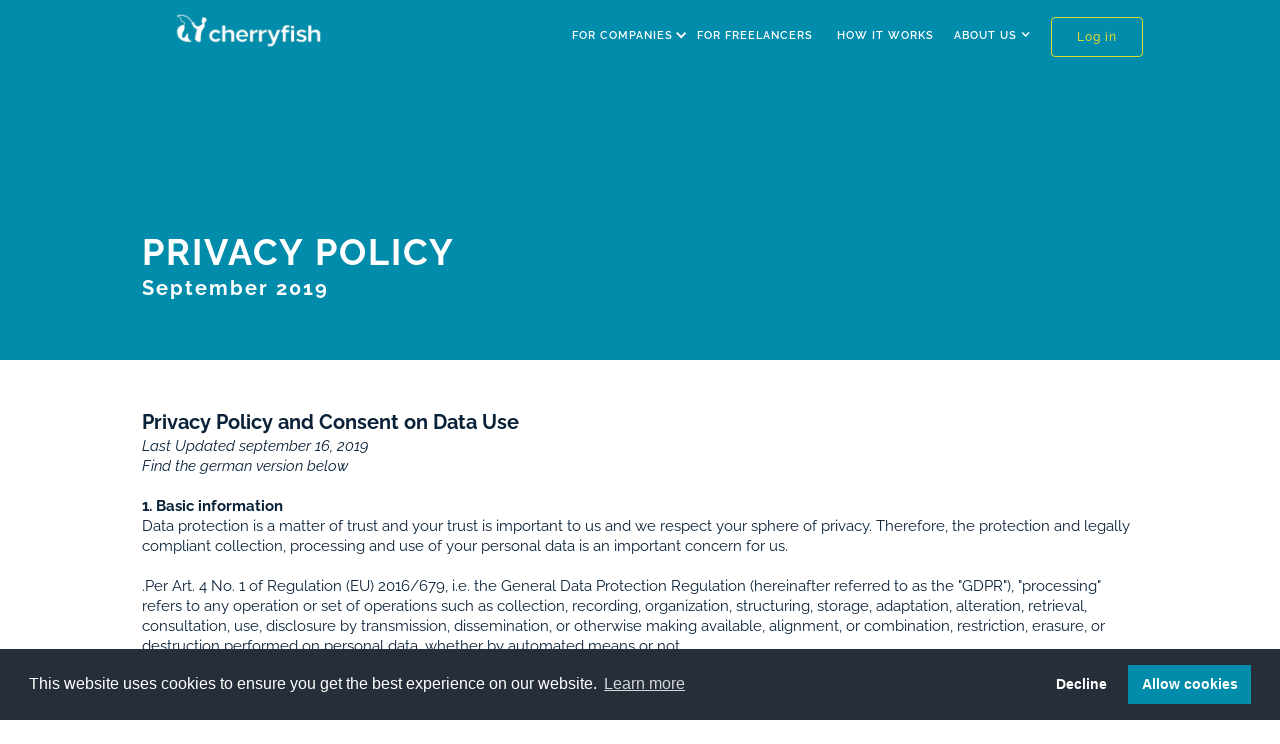

--- FILE ---
content_type: text/html
request_url: https://www.cherryfish.me/privacy-policies/privacy-policy-september-2019
body_size: 18262
content:
<!DOCTYPE html><!-- Last Published: Mon Apr 01 2024 07:24:48 GMT+0000 (Coordinated Universal Time) --><html data-wf-domain="www.cherryfish.me" data-wf-page="5d7b909f3a8c25c86d4ed425" data-wf-site="58ac08292873a92f2ab9870d"><head><meta charset="utf-8"/><title>Privacy Policy September 2019 Copy</title><meta content="This is cherryfish Privacy policy from 2019." name="description"/><meta content="Privacy Policy September 2019 Copy" property="og:title"/><meta content="This is cherryfish Privacy policy from 2019." property="og:description"/><meta content="Privacy Policy September 2019 Copy" property="twitter:title"/><meta content="This is cherryfish Privacy policy from 2019." property="twitter:description"/><meta property="og:type" content="website"/><meta content="summary_large_image" name="twitter:card"/><meta content="width=device-width, initial-scale=1" name="viewport"/><meta content="3lDCo7ktwHlY9dHoB83sbxE0PU_jVW2-Fy_BFiYkn8k" name="google-site-verification"/><link href="https://assets-global.website-files.com/58ac08292873a92f2ab9870d/css/cherryfishwebsite.webflow.ac72f050f.css" rel="stylesheet" type="text/css"/><script type="text/javascript">!function(o,c){var n=c.documentElement,t=" w-mod-";n.className+=t+"js",("ontouchstart"in o||o.DocumentTouch&&c instanceof DocumentTouch)&&(n.className+=t+"touch")}(window,document);</script><link href="https://cdn.prod.website-files.com/58ac08292873a92f2ab9870d/58d393c78a569e247e3b2b2f_Untitled-2.png" rel="shortcut icon" type="image/x-icon"/><link href="https://cdn.prod.website-files.com/58ac08292873a92f2ab9870d/58d39381c1e596ef54906f29_Web-icon.png" rel="apple-touch-icon"/><script async="" src="https://www.googletagmanager.com/gtag/js?id=G-KXZCK3M571"></script><script type="text/javascript">window.dataLayer = window.dataLayer || [];function gtag(){dataLayer.push(arguments);}gtag('set', 'developer_id.dZGVlNj', true);gtag('js', new Date());gtag('config', 'G-KXZCK3M571');</script><!-- Google Tag Manager -->
<script>(function(w,d,s,l,i){w[l]=w[l]||[];w[l].push({'gtm.start':
new Date().getTime(),event:'gtm.js'});var f=d.getElementsByTagName(s)[0],
j=d.createElement(s),dl=l!='dataLayer'?'&l='+l:'';j.async=true;j.src=
'https://www.googletagmanager.com/gtm.js?id='+i+dl;f.parentNode.insertBefore(j,f);
})(window,document,'script','dataLayer','GTM-M7ZWTP2');</script>
<!-- End Google Tag Manager -->
<link
  rel="stylesheet"
  type="text/css"
  href="https://cdnjs.cloudflare.com/ajax/libs/cookieconsent2/3.1.0/cookieconsent.min.css"
/>
<!-- Global site tag (gtag.js) - Google Analytics -->
<script
  async
  src="https://www.googletagmanager.com/gtag/js?id=UA-96756963-1"
></script>
<script src="https://cdnjs.cloudflare.com/ajax/libs/cookieconsent2/3.1.0/cookieconsent.min.js"></script>
<script>
  window.dataLayer = window.dataLayer || [];
  window.cookiesEnabled = function() {
    function gtag() {
      dataLayer.push(arguments);
    }
    gtag("js", new Date());
    gtag("config", "UA-96756963-1");
  };
  window.cookiesDisabled = function() {
  };
  window.addEventListener("load", function() {
    window.cookieconsent.initialise({
      palette: {
        popup: {
          background: "#252e39"
        },
        button: {
          background: "#008caa"
        }
      },
      content: {
        href: "https://www.cherryfish.me/privacy-policy"
      },
      type: "opt-in",
      revokable: true,
      onInitialise: function(status) {
        const type = this.options.type;
        const didConsent = this.hasConsented();
        if (type === "opt-in" && didConsent) {
          cookiesEnabled();
        }
        if (type === "opt-out" && !didConsent) {
          cookiesDisabled();
        }
      },

      onStatusChange: function(status, chosenBefore) {
        const type = this.options.type;
        const didConsent = this.hasConsented();
        if (type === "opt-in" && didConsent) {
          cookiesEnabled();
        }
        if (type === "opt-out" && !didConsent) {
          cookiesDisabled();
        }
      },

      onRevokeChoice: function() {
        const type = this.options.type;
        if (type === "opt-in") {
          cookiesDisabled();
        }
        if (type === "opt-out") {
          cookiesEnabled();
        }
      }
    });
  });
</script>
</head><body class="body-privacy-policy"><div class="privacy-policy-header"><div data-collapse="medium" data-animation="default" data-duration="400" data-easing="ease" data-easing2="ease" role="banner" class="navbar w-nav"></div><div data-collapse="medium" data-animation="default" data-duration="400" data-easing="ease" data-easing2="ease" role="banner" class="navbar-3 w-nav"><div class="div-block-60" data-ix="new-interaction-5"></div><div class="container-85 w-container"><a href="/" class="brand w-nav-brand"><img width="155" src="https://cdn.prod.website-files.com/58ac08292873a92f2ab9870d/592d6675e7a6b9430e5080f8_logo-cherryfish-header.png" alt=""/></a><nav role="navigation" class="nav-menu-4 w-nav-menu"><div data-delay="0" data-hover="false" class="dropdown-5 w-dropdown"><div class="dropdown-toggle-5 w-dropdown-toggle"><div class="icon-8 w-icon-dropdown-toggle"></div><div class="text-block-43">FOR COMPANIES</div></div><nav class="dropdown-list-4 w-dropdown-list"><a href="/home/old-home" class="dropdown-link-8 w-dropdown-link">OUR SERVICES </a><a href="/companies/procurement-technology-tool" class="dropdown-link-7 w-dropdown-link">OUR PRODUCT</a><a href="/" class="dropdown-link-6 w-dropdown-link">AVIATION INDUSTRY</a><a href="/companies/pricing-plans-for-companies" class="dropdown-link-9 w-dropdown-link">Pricing plans</a></nav></div><a href="/freelancers/cherryfish-freelancers" class="nav-link-5 w-nav-link">FOR FREELANCERS</a><a href="/how-it-works/how-it-works" class="nav-link-6 w-nav-link">HOW IT WORKS</a><div data-delay="0" data-hover="false" class="dropdown-3 w-dropdown"><div class="dropdown-toggle w-dropdown-toggle"><div class="icon-3 w-icon-dropdown-toggle"></div><div class="text-block-32">ABOUT US</div></div><nav class="dropdown-list w-dropdown-list"><a href="/about-us/about-us" class="dropdown-link w-dropdown-link">WHO WE ARE</a><a href="/about-us/careers" class="dropdown-link-2 w-dropdown-link">CAREERS</a><a href="/utility-pages/contact" class="dropdown-link-3 w-dropdown-link">CONTACT US</a></nav></div><a href="https://app.cherryfish.me" class="button-19 w-button">Log in</a><a href="/de/firmen" class="link-block-12 w-inline-block"></a></nav><div class="menu-button-3 w-nav-button"><div class="icon-4 w-icon-nav-menu"></div></div></div></div><div class="header-pp"><div data-ix="new-interaction-5" class="header-privacy-policy">Privacy Policy <br/><em class="italic-text-2">September 2019</em></div></div></div><div class="body-pp"><p class="pp-text englishpp"><strong class="bold-text-82"><br/>Privacy Policy and Consent on Data Use<br/>‍</strong><em>Last Updated september 16, 2019<br/>Find the german version below<br/>‍</em><br/><strong>1.	Basic information<br/>‍</strong>Data protection is a matter of trust and your trust is important to us and we respect your sphere of privacy. Therefore, the protection and legally compliant collection, processing and use of your personal data is an important concern for us.<br/><br/>.Per Art. 4 No. 1 of Regulation (EU) 2016/679, i.e. the General Data Protection Regulation (hereinafter referred to as the &quot;GDPR&quot;), &quot;processing&quot; refers to any operation or set of operations such as collection, recording, organization, structuring, storage, adaptation, alteration, retrieval, consultation, use, disclosure by transmission, dissemination, or otherwise making available, alignment, or combination, restriction, erasure, or destruction performed on personal data, whether by automated means or not.<br/><br/>The following privacy policy is intended to inform you in particular about the type, scope, purpose, duration, and legal basis for the processing of such data either under our own control or in conjunction with others. We also inform you below about the third-party components we use to optimize our website and improve the user experience which may result in said third parties also processing data they collect and control.<br/>‍<br/>‍<br/><strong>2.	Responsible Body<br/>‍</strong>Within the meaning of the Federal Data Protection Act (BDSG), Bottler und Schmacke GbR (cherryfish), Helmerdingstr. 8, 10245 Berlin, is responsible for the collection, processing, and use of your personal data when using the services offered by the cherryfish platform. <br/><br/>‍<br/>‍<br/><strong>3.	Collection, processing, and use of personal data<br/>‍</strong><br/><strong>3.1.	Personal data and use<br/>‍</strong>Personal data is information about the factual or personal circumstances of a specific or identifiable natural person. cherryfish collects the following categories of data (individuals may also fall into several of these categories).<br/>‍<br/>‍<br/><strong>3.1.1.	Service Providers<br/>‍</strong>Service Providers on the cherryfish platform are personnel service providers, personnel consultants, headhunters or other service providers which provide candidate profiles on the cherryfish platform. The following data of service providers will be collected on the cherryfish platform:<br/> <br/>Account data, company data and communication data via the platform and/or other data provided to us by the Service Provider itself or by Service Recipients or the candidate as part of execution of the contract (in particular ratings, number of projects and project volumes).The personal data provided for the creation and completion of the user account on the cherryfish platform is based on the cherryfish Terms and Conditions and the public profile and is used exclusively for contract processing. The user himself or herself decides to what extent he wants to provide data for publication. <br/>‍<br/>Excluded are the username, password, name, address, email address, telephone number, tax number and payment information, which are absolutely necessary for contract processing (e.g. making contacts, passing on contacts to clients, invoicing) and therefore must be provided.<br/>‍<br/>Exceptions are also evaluations, number of projects and project volume, which are always collected and may be visible in the user&#x27;s profile. The collection and transmission of this data is based on a legitimate interest of cherryfish within the meaning of Art. 6 para. 1 letter f) DS-GMO and serves statistical purposes as well as the assessment of the seriousness of users and the prevention of fraud cases.<br/>‍<br/>If separate consent has been given, the email address will also be used to inform the user by email about cherryfish or current promotions or participation in surveys for market research purposes or for quality assurance purposes. <br/>‍<br/><br/>‍<strong>3.1.2.	Clients or Service Recipients<br/>‍</strong>Clients or Service Recipients are companies which use the service offer on the cherryfish platform. The following data of service recipients will be collected on the cherryfish platform: <br/>‍<br/>Account data, company data and communication data via the platform and/or other data provided to us by the Service Recipients itself or by Service Provider or the candidate as part of execution of the contract (in particular ratings, number of projects and project volumes).<br/>The information of personal data for the creation and completion of the user account and the public project tenders on the cherryfish platform is based on the cherryfish Terms and Conditions and is used exclusively for contract processing. The user decides the extent of the data they provide for publication. <br/>‍<br/>Excluded are the username, password, name, address, email address, telephone number, tax number, and payment information, which are absolutely necessary for contract processing (e.g. making contacts, passing on contacts to service provider and candidates, invoicing) and must be provided.<br/>‍<br/>Exceptions are also evaluations, number of projects and project volume, which are always collected and may be visible in the user&#x27;s profile. The collection and transmission of this data is based on a legitimate interest of cherryfish within the meaning of Art. 6 para. 1 letter f) DS-GMO and serves statistical purposes as well as the assessment of the seriousness of users and the prevention of fraud cases.<br/>‍<br/>If separate consent has been given, the email address will also be used to inform the user by email about cherryfish or current promotions or participation in surveys for market research purposes or for quality assurance purposes.<br/><br/>‍<br/>‍<br/><strong>3.1.3.	Candidates<br/>‍</strong>Candidates are self-employed (freelancers) or employed consultants which have created profiles on the cherryfish platform. The following data of candidates will be collected on the cherryfish platform:<br/>‍<br/>Account data, company data, CV data and communication data via the platform and/or other data provided to us by the candidates themselves or by Service Providers or by Service Recipients as part of execution of the contract (in particular ratings, number of projects and project volumes).<br/>‍<br/>The collection and use of this data by clients or service recipients or service providers is solely for the purposes of recruitment procedures and project business, active recruitment measures, equal opportunity monitoring and assertion or defense against legal claims.<br/>‍<br/>The personal data provided for the creation and completion of the user account and the public profile on the cherryfish platform is based on the cherryfish Terms and Conditions and is used exclusively for contract processing. The user himself or herself decides to what extent he wants to provide data for publication and passing on to clients of the cherryfish Platform.<br/>‍<br/>Excluded are the username, password, name, email address, telephone number, tax number and payment information as well as CV data which are absolutely necessary for contract processing (e.g. making contacts, passing on contacts to clients, invoicing) and therefore must be provided.<br/>‍<br/>Exceptions are also evaluations, number of projects and project volume, which are always collected and may be visible in the user&#x27;s profile. The collection and transmission of this data is based on a legitimate interest of cherryfish within the meaning of Art. 6 para. 1 letter f) DS-GMO and serves statistical purposes as well as the assessment of the seriousness of users and the prevention of fraud cases.<br/>‍<br/>If separate consent has been given, the email address will also be used to inform the user by email about cherryfish or current promotions or participation in surveys for market research purposes or for quality assurance purposes.<br/>‍<br/>‍<br/><strong>3.1.4.	Website Visitors<br/>‍</strong>The following data of website visitors will be collected: <br/>‍<br/>IP address of the requesting computer, date and time of access, name and URL of the file accessed, the website from which accessed, computer operating system, browser used and other technical data, name of the Internet access provider, language settings, and geographical origin.<br/>These data are collected and processed for the purpose of enabling the use of the website (connection establishment), permanently guaranteeing system security and stability, enabling technical administration of the network infrastructure and optimization of the Internet offering (e.g. understanding user needs, personalization) and for internal statistical purposes. The IP address is only evaluated for attacks on cherrfish’s network infrastructure and for statistical purposes. <br/>‍<br/>‍<br/><strong>4.	Passing on of personal data to third parties <br/>‍</strong>Personal data will be passed on to third parties under the following conditions:<br/>‍<br/>‍<br/><strong>4.1.	Affiliated companies of cherryfish<br/>‍</strong>The transmission of data to companies affiliated with cherryfish is based on a legitimate interest of cherryfish within the meaning of Art. 6 para. 1 letter f) DSGVO and serves the analysis of data traffic, trends and use of the website as well as internal statistical purposes. <br/><br/><br/>‍<strong>4.2.	Collection companies, credit agencies, law firms<br/>‍</strong>Personal data will only be passed on to debt collection agencies or law firms if required by law, for credit or address checks, for the transmission of information to credit agencies (e.g. in the event of termination due to default in payment) and to the extent necessary to enforce our rights, in particular to enforce claims arising from the contractual relationship. <br/>‍<br/><br/>‍<strong>4.3.	Website Visitors<br/>‍</strong>Personal data will only be passed on to other users or website visitors inside or outside the European Union or is made accessible to third parties to the extent that users have permitted this within the settings of their profile, if this is indispensable for the conclusion/processing of service contracts or if it is separately highlighted that the data can be viewed by third parties. The information that can be viewed by third parties includes in particular information on the projects advertised or completed via cherryfish platform and the assessments submitted or received.<br/><br/><br/><strong>4.4.	IT service provider, web analysis tools, storage services<br/>‍</strong>cherryfish also uses third parties for IT services, web analytics, storage services, database and website management outside of the European Union. The respective service providers may have access to personal data, as far as this is necessary for the provision of the respective service to cherryfish.The use of third party providers is based on a legitimate interest of cherryfish within the meaning of Art. 6 para. 1 letter f) DSGVO and serves the avoidance and correction of technical errors on the website, the analysis of data traffic, trends and use of the website as well as internal statistical purposes.Data is only passed on to third parties outside the European Union if this is permitted under data protection law and if measures to ensure an appropriate level of protection (e.g. standard contractual clauses, EU-US Privacy Shield, etc.) are in place. <br/><br/><br/>‍<strong>5.	Data security<br/>‍</strong>We use appropriate technical and organizational security measures to protect your personal data stored by us against manipulation, partial or complete loss and against unauthorized access by third parties. Our security measures are continuously improved in line with technological developments.<br/><br/><br/><strong>6.	Data storage and deletion periods<br/>6.1.	Deletion periods for service provider data<br/>‍</strong>Data of service providers will be stored for the duration of the existing contract with cherryfish (e.g. existing user account, supplier contract, etc.). After termination of the contract, the data will be deleted or made irretrievably anonymous within two years if the user did not login to the platform during this time period. Data from projects and submitted client ratings on the website that are visible in the profiles of other users are anonymized.<br/>‍<br/>If the service provider consents that his data can be stored even after completion of the selection process, this data will be deleted or made irretrievably anonymized three years after the last contact.<br/>‍<br/>Data which is subject to retention obligations under tax or commercial law (invoices, commercial letters, etc.) are stored for the respective legal retention period. The legal retention period is currently 10 years for tax purposes and 6 years for commercial purposes.<br/><br/><br/><strong>6.2.	Deletion periods for service recepient data<br/>‍</strong>Data of service recipients will be stored for the duration of the existing contract with cherryfish (e.g. existing user account, supplier contract, etc.). After termination of the contract, the data will be deleted or made irretrievably anonymous within two years. Data from projects and submitted ratings on the website that are visible in the profiles of other users are anonymized.<br/>‍<br/>If the service recipient expressly consents that his data can be stored even after completion of the selection process, this data will be deleted three years after the last contact.<br/>‍<br/>Data which is subject to retention obligations under tax or commercial law (invoices, commercial letters, etc.) are stored for the respective legal retention period. The legal retention period is currently 10 years for tax purposes and 6 years for commercial purposes<br/><br/><br/><strong>6.3.	Deletion periods for website visitor data<br/>‍</strong>Data of website visitors will be deleted or made irretrievably anonymous after three months.<br/><strong><br/><br/>6.4.	Deletion periods for candidate data<br/>‍</strong>Candidate data will be deleted after completion of the respective selection process. If the applicant consents that his or her data can be stored even after completion of the recruitment process, this data will be deleted two years after the last contact. Data which is subject to retention obligations under tax or commercial law (invoices, commercial letters, etc.) are stored for the respective legal retention period. The legal retention period is currently 10 years for tax purposes and 6 years for commercial purposes<br/>‍<br/><br/><strong>7.	Rights of data subjects<br/>‍</strong>Persons whose data are stored at cherryfish have the following rights: <br/>‍<br/><br/>‍<strong>7.1.	Right to information about stored personal data<br/>‍</strong>Upon request, cherryfish will provide information on data processing and its purpose in am timly manner. <br/>‍<br/><br/>‍<strong>7.2.	Right to correct inaccurate data<br/>‍</strong>If data is incorrect, cherryfish will correct it upon request and after checking, only if the user is not able to make the change in his or her user account himself or herself. <br/>‍<br/><br/>‍<strong>7.3.	Right of objection against unlawful data processing<br/>‍</strong>If there are doubts, an objection can be filed against data processing. This applies in particular if cherryfish has no legitimate interest in the processing or if the data is used for direct advertising. <br/>‍<br/><br/>‍<strong>7.4.	Right to limitation of processing<br/>‍</strong>If an objection has been filed or the accuracy of data is being checked, a restriction of the processing of the data may be requested for the duration of the examination. If data has been processed unlawfully or is no longer required, the data subject may request the restriction of the data instead of deletion.<br/>‍<br/><br/>‍<strong>7.5.	Right to cancellation<br/>‍</strong>The data shall be deleted if it is no longer needed and if there is no legal basis for the processing. This applies in particular if no consent of the person or no legitimate interest in the processing exists. <br/>‍<br/><br/>‍<strong>7.6.	Right to data transferability<br/>‍</strong>cherryfish will make the data available on request in a machine-readable format or, as far as possible, transfer it to another responsible party. <br/>‍<br/><br/>‍<strong>7.7.	Right of appeal to a supervisory authority<br/>‍</strong>Persons have the right to file a complaint with any local supervisory authority. The responsible supervisory authority for cherryfish is:<br/>Berlin Commissioner for Data Protection and Freedom of InformationFriedrichstr. 219Visitor Entrance: Puttkamerstr. 16 – 18 (5th floor) 10969 BerlinPhone: 030 13889-0Fax: 030 2155050E-Mail: mailbox@datenschutz-berlin.de In order to assert the rights, a message must be sent to cherryfish under the contact details stated under item 13. In order to prevent unauthorized persons from taking advantage of this, cherryfish can demand that the person invoking a right proves his identity.<br/>‍<br/><br/><strong>8.	Cookies <br/>‍</strong>Cookies are small files which are stored on your data carrier and which store certain settings and create data for exchange with our system via your browser. Please find further information in our cookie policy. <br/>‍<br/>‍<br/><br/><strong>9.	Google Analytics<br/>‍</strong>We use Google Analytics on our website. This is a web analytics service provided by Google Inc., 1600 Amphitheatre Parkway, Mountain View, CA 94043 (hereinafter: Google). Through certification according to the EU-US Privacy Shield <br/><br/>‍<a href="https://www.privacyshield.gov/participant?id=a2zt000000001L5AAI&amp;status=Active">https://www.privacyshield.gov/participant?id=a2zt000000001L5AAI&amp;status=Active<br/><br/>‍</a>Google guarantees that it will follow the EU&#x27;s data protection regulations when processing data in the United States. The Google Analytics service is used to analyze how our website is used. The legal basis is Art. 6 Para. 1 lit. f) GDPR. Our legitimate interest lies in the analysis, optimization, and economic operation of our site. Usage and user-related information, such as IP address, place, time, or frequency of your visits to our website will be transmitted to a Google server in the United States and stored there. However, we use Google Analytics with the so-called anonymization function, whereby Google truncates the IP address within the EU or the EEA before it is transmitted to the US.The data collected in this way is in turn used by Google to provide us with an evaluation of visits to our website and what visitors do once there. This data can also be used to provide other services related to the use of our website and of the internet in general.Google states that it will not connect your IP address to other data. In addition, Google provides further information with regard to its data protection practices at<br/>‍<a href="https://www.google.com/intl/de/policies/privacy/partners%22%20%5Ct%20%22_blank">https://www.google.com/intl/de/policies/privacy/partners,<br/>‍</a>including options you can exercise to prevent such use of your data.In addition, Google offers an opt-out add-on at <br/>‍<br/>‍<a href="https://tools.google.com/dlpage/gaoptout?hl=en">https://tools.google.com/dlpage/gaoptout?hl=en<br/>‍</a>in addition with further information. This add-on can be installed on the most popular browsers and offers you further control over the data that Google collects when you visit our website. The add-on informs Google Analytics&#x27; JavaScript (ga.js) that no information about the website visit should be transmitted to Google Analytics. However, this does not prevent information from being transmitted to us or to other web analytics services we may use as detailed herein.<br/>‍<br/><strong>10.	Google Fonts<br/>‍</strong>Our website uses Google Fonts to display external fonts. This is a service provided by Google Inc., 1600 Amphitheatre Parkway, Mountain View, CA 94043 (hereinafter: Google).Through certification according to the EU-US Privacy Shield<br/>‍<a href="https://www.privacyshield.gov/participant?id=a2zt000000001L5AAI&amp;status=Active%22%20%5Ct%20%22_blank">https://www.privacyshield.gov/participant?id=a2zt000000001L5AAI&amp;status=Active<br/>‍<br/>‍</a>Google guarantees that it will follow the EU&#x27;s data protection regulations when processing data in the United States. To enable the display of certain fonts on our website, a connection to the Google server in the USA is established whenever our website is accessed. The legal basis is Art. 6 Para. 1 lit. f) GDPR. Our legitimate interest lies in the optimization and economic operation of our site. When you access our site, a connection to Google is established from which Google can identify the site from which your request has been sent and to which IP address the fonts are being transmitted for display.<br/><br/>Google offers detailed information at<br/>‍<a href="https://adssettings.google.com/authenticated%22%20%5Ct%20%22_blank">https://adssettings.google.com/authenticated<br/>‍</a><a href="https://policies.google.com/privacy%22%20%5Ct%20%22_blank">https://policies.google.com/privacy<br/>‍<br/>‍</a>in particular on options for preventing the use of data.<br/><strong><br/><br/><br/>11.	CloudFlare<br/>‍</strong>To secure our website and to optimize loading times, we use the CloudFlare CDN (content delivery network). This is a service of Cloudflare Inc., 101 Townsend Street, San Francisco, California 94107, USA, hereinafter referred to as &quot;CloudFlare&quot;.Through certification according to the EU-US Privacy Shield<br/>‍<a href="https://www.privacyshield.gov/participant?id=a2zt0000000GnZKAA0&amp;status=Active">https://www.privacyshield.gov/participant?id=a2zt0000000GnZKAA0&amp;status=Active<br/><br/>‍</a>CloudFlare guarantees that it will follow the EU&#x27;s data protection regulations when processing data in the United States.The legal basis for collecting and processing this information is Art. 6 Para. 1 lit. f) GDPR. Our legitimate interest lies in the secure operation of our website and in its optimization. If you access our website, your queries are forwarded to CloudFlare servers. Statistical access data about your visit to our website is collected and CloudFlare stores a cookie on your terminal device via your browser. <br/><br/>Access data includes<br/>- your IP address;<br/>- the page(s) on our site that you access;<br/>- type and version of internet browser you are using;<br/>- your operating system;<br/>- the website from which you came prior to visiting our website (referrer URL);<br/>- your length of stay on our site; and - the frequency with which our pages are accessed.<br/><br/>The data is used by CloudFlare for statistical evaluations of the accesses as well as for the security and optimization of the offer. If you do not agree to this processing, you have the option of preventing the installation of cookies by making the appropriate settings in your browser. Further details can be found in the section about cookies above. CloudFlare offers further information about its data collection and processing as well your rights and your options for protecting your privacy at this link: <a href="https://www.cloudflare.com/privacypolicy/">https://www.cloudflare.com/privacypolicy/</a>.<br/><br/><br/><br/>‍<strong>12.	Amendment of the data protection directive</strong> <br/>This Privacy Policy may change from time to time. Please check our website regularly for the latest version. <br/><br/><br/><br/>‍<strong>13.	Contact<br/>‍</strong>Please send your request by email or by post to the following address, clearly identifying yourself:<br/>Bottler und Schmacke GbR<br/>Managing Director: Claudia Bottler, Christopher Schmacke<br/>Helmerdingstr. 8<br/>10245 Berlin, Germany<br/>‍<br/>support@cherryfish.me<br/><br/>‍<br/><strong class="bold-text-83"><br/>Datenschutzerklärung und Einwilligung zur Datennutzung<br/></strong><em>Stand: 16.06.2019</em><br/><strong><br/>1.	Grundlegendes<br/>‍</strong>Datenschutz ist Vertrauenssache und Ihr Vertrauen ist uns wichtig. Wir respektieren Ihre Privat- und Persönlichkeitssphäre. Der Schutz und die gesetzeskonforme Erhebung, Verarbeitung und Nutzung Ihrer personenbezogenen Daten ist für uns daher ein wichtiges Anliegen. Damit Sie sich bei dem Besuch unserer Webseiten sowie der Nutzung unserer Dienste sicher fühlen, beachten wir bei der Erhebung, Verarbeitung und Nutzung Ihrer personenbezogenen Daten streng die gesetzlichen Bestimmungen zum Datenschutz. <br/><br/>Personenbezogene Daten (nachfolgend zumeist nur „Daten“ genannt) werden von uns nur im Rahmen der Erforderlichkeit sowie zum Zwecke der Bereitstellung eines funktionsfähigen und nutzerfreundlichen Internetauftritts, inklusive seiner Inhalte und der dort angebotenen Leistungen, verarbeitet.<br/><br/>Gemäß Art. 4 Ziffer 1. der Verordnung (EU) 2016/679, also der Datenschutz-Grundverordnung (nachfolgend nur „DSGVO“ genannt), gilt als „Verarbeitung“ jeder mit oder ohne Hilfe automatisierter Verfahren ausgeführter Vorgang oder jede solche Vorgangsreihe im Zusammenhang mit personenbezogenen Daten, wie das Erheben, das Erfassen, die Organisation, das Ordnen, die Speicherung, die Anpassung oder Veränderung, das Auslesen, das Abfragen, die Verwendung, die Offenlegung durch Übermittlung, Verbreitung oder eine andere Form der Bereitstellung, den Abgleich oder die Verknüpfung, die Einschränkung, das Löschen oder die Vernichtung.<br/><br/>Mit der nachfolgenden Datenschutzerklärung informieren wir Sie insbesondere über Art, Umfang, Zweck, Dauer und Rechtsgrundlage der Verarbeitung personenbezogener Daten, soweit wir entweder allein oder gemeinsam mit anderen über die Zwecke und Mittel der Verarbeitung entscheiden. Zudem informieren wir Sie nachfolgend über die von uns zu Optimierungszwecken sowie zur Steigerung der Nutzungsqualität eingesetzten Fremdkomponenten, soweit hierdurch Dritte Daten in wiederum eigener Verantwortung verarbeiten.<br/><br/>‍<br/><br/><strong>2.	Verantwortliche Stelle<br/>‍</strong>Verantwortliche Stelle für die Erhebung, Verarbeitung und Nutzung Ihrer personenbezogenen Daten, im Rahmen der Nutzung der von cherryfish angebotenen Dienste, ist im Sinne des Bundesdatenschutzgesetzes (BDSG) die Bottler und Schmacke GbR (cherryfish), Helmerdingstr. 8, 10245 Berlin. <br/><br/>‍<br/><strong>3.	Erhebung, Verarbeitung und Nutzung von personenbezogenen Daten<br/>‍</strong><br/><strong>3.1.	Personenbezogene Daten und Nutzung<br/>‍</strong>Personenbezogene Daten sind Angaben über sachliche oder persönliche Verhältnisse einer bestimmten oder bestimmbaren natürlichen Person. cherryfish erhebt folgende Kategorien von Daten (Personen können auch unter mehrere der genannten Kategorien fallen):<br/><strong><br/><br/>3.1.1.	Service-Anbieter<br/>‍</strong>Service-Anbieter auf der cherryfish Plattform sind Personalvermittler, Personalberater, Headhunter oder andere Service-Anbieter, die Kandidatenprofile auf der cherryfish Plattform einstellen. Folgende Daten werden von Service-Anbietern auf der cherryfish Plattform erhoben:<br/>‍<br/>Accountdaten, Unternehmensdaten und Daten der über die Plattform geführten Kommunikation und/oder sonstige Daten, die uns vom Service-Anbieter selbst oder von Service-Empfängern oder vom Kandidaten im Rahmen der Vertragsausführung mitgeteilt werden (insbesondere Bewertungen, Projektanzahl und -größe). <br/>‍<br/>Die Angaben von personenbezogenen Daten für die Erstellung und Vervollständigung des Nutzerkontos und des öffentlichen Profils auf der cherryfish Plattform erfolgen auf Basis des geschlossenen Nutzungsvertrages (AGBs) und werden ausschließlich zur Vertragsabwicklung verwendet. Der Nutzer selbst entscheidet in welchem Umfang er Daten zur Veröffentlichung auf der Plattform angeben will. <br/>‍<br/>Ausgenommen sind der Benutzername, Passwort, Name, Unternehmensname, Anschrift, E-Mail-Adresse, Telefonnummer, Steuernummer und Zahlungsinformationen, die zwingend zur Vertragsabwicklung (z.B. Kontaktaufnahme, Kontaktvermittlung zu Kunden, Rechnungslegung) erforderlich sind und angegeben werden müssen.<br/>‍<br/>Ausgenommen sind ebenfalls Bewertungen, Projektanzahl und –größe, die immer erhoben werden und im Profil des Nutzers sichtbar sein können. Die Erhebung und Weitergabe dieser Daten beruht auf einem berechtigten Interesse von cherryfish im Sinne von Art. 6 Abs. 1 Buchst. f) DS-GVO und dient statistischen Zwecken sowie der Einschätzung der Seriosität der Nutzer und der Verhinderung von Betrugsfällen.<br/>‍<br/>Liegt eine gesonderte Einwilligung vor, wird die E-Mail-Adresse auch genutzt, um den Nutzer per E-Mail über cherryfish oder aktuelle Aktionen oder die Teilnahme an Umfragen zu Marktforschungszwecken oder zur Qualitätssicherung zu informieren. <br/><br/><br/>‍<strong>3.1.2.	Kunden oder Service-Empfänger<br/>‍</strong>Kunden oder Service-Empfänger sind Unternehmen, die das Serviceangebot auf der cherryfish Plattform nutzen. Folgende Daten werden von Service-Empfängern erhoben:<br/>‍<br/>Accountdaten, Unternehmensdaten sowie Daten der über die Plattform geführten Kommunikation und/oder sonstige Daten, die uns vom Service-Empfänger selbst oder von Service-Anbietern oder vom Kandidaten im Rahmen der Vertragsausführung mitgeteilt werden (z.B. Bewertungen).<br/>‍<br/>Die Angaben von personenbezogenen Daten für die Erstellung und Vervollständigung des Nutzerkontos und der öffentlichen Projektausschreibungen auf der cherryfish Plattform erfolgen auf Basis des geschlossenen Nutzungsvertrages (AGBs) und werden ausschließlich zur Vertragsabwicklung verwendet. Der Nutzer selbst entscheidet in welchem Umfang er Daten zur Veröffentlichung angeben will. <br/>‍<br/>Ausgenommen sind der Benutzernamen, Passwort, Name, Unternehmensname, Anschrift, E-Mail-Adresse, Telefonnummer, Steuernummer und Zahlungsinformationen, die zwingend zur Vertragsabwicklung (z.B. Kontaktaufnahme, Kontaktvermittlung zu Service-Anbietern und Kandidaten, Rechnungslegung) erforderlich sind und angegeben werden müssen.<br/>‍<br/>Ausgenommen sind ebenfalls Bewertungen, Projektanzahl und –größe, die immer erhoben werden. Die Erhebung und Weitergabe dieser Daten beruht auf einem berechtigten Interesse von cherryfish im Sinne von Art. 6 Abs. 1 Buchst. f) DS-GVO und dient statistischen Zwecken sowie der Einschätzung der Seriosität der Nutzer und der Verhinderung von Betrugsfällen.<br/>‍<br/>Liegt eine gesonderte Einwilligung vor, wird die E-Mail-Adresse auch genutzt, um den Nutzer per E-Mail über cherryfish oder aktuelle Aktionen oder die Teilnahme an Umfragen zu Marktforschungszwecken oder zur Qualitätssicherung zu informieren. <br/><br/><br/>‍<strong>3.1.3.	Kandidaten<br/>‍</strong>Kandidaten sind selbstständige oder angestellte Berater, die ihr Profil auf der cherryfish Plattform eingestellt haben. Folgende Daten werden von Kandidaten auf der cherryfish Plattform erhoben:<br/>‍<br/>Accountdaten, Unternehmensdaten, Lebenslaufinformationen, sowie Daten der über die Plattform geführten Kommunikation und/oder sonstige Daten, die uns vom Kandidaten selbst oder von Service-Anbietern oder Service-Empfängern im Rahmen der Vertragsausführung mitgeteilt werden (z.B. Bewertungen).<br/>‍<br/>Die Erhebung und Verwendung dieser Daten durch Kunden oder Service-Empfänger oder Service Provider erfolgt ausschließlich zur Abwicklung von Rekrutierungsverfahren und Projektgeschäft, zu aktiven Anwerbungsmaßnahmen, zur Überwachung der Chancengleichheit und zur Geltendmachung von oder Verteidigung gegen Rechtsansprüche.<br/>‍<br/>Die Angaben der personenbezogenen Daten erfolgen auf Basis des geschlossenen Nutzervertrages (AGBs) und werden ausschließlich zur Vertragsabwicklung verwendet. Der Nutzer selbst entscheidet in welchem Umfang er Daten zur Veröffentlichung und Weitergabe an Kunden der cherryfish Platform angeben will. <br/>‍<br/>Ausgenommen sind der Benutzernamen, Passwort, Name, E-Mail-Adresse, Telefonnummer, Steuernummer,  Zahlungsinformationen sowie Angaben zum Lebenslauf, die zwingend zur Vertragsabwicklung (z.B. Kontaktaufnahme, Kontaktvermittlung an Kunden, Rechnungslegung) erforderlich sind und angegeben werden müssen. <br/>‍<br/>Ausgenommen sind ebenfalls Bewertungen, Projektanzahl und –größe, die immer erhoben werden. Die Erhebung und Weitergabe dieser Daten beruht auf einem berechtigten Interesse von cherryfish im Sinne von Art. 6 Abs. 1 Buchst. f) DS-GVO und dient statistischen Zwecken sowie der Einschätzung der Seriosität der Nutzer und der Verhinderung von Betrugsfällen.<br/>Liegt eine gesonderte Einwilligung vor, wird die E-Mail-Adresse auch genutzt, um den Nutzer per E-Mail über cherryfish oder aktuelle Aktionen oder die Teilnahme an Umfragen zu Marktforschungszwecken oder zur Qualitätssicherung zu informieren.<br/><br/>‍<br/> <strong>3.1.4.	Websitebesucher<br/>‍</strong>Folgende Daten werden von Websitebesuchers erhoben:<br/>‍<br/>IP-Adresse des anfragenden Rechners, Datum und Uhrzeit des Zugriffs, Name und URL der abgerufenen Datei, die Website, von der aus der Zugriff erfolgte, Betriebssystem des Rechners, verwendeter Browser und andere technische Daten, Name des Internet-Access-Providers, Spracheinstellungen und geografische Herkunft.<br/>Die Erhebung und Verarbeitung dieser Daten erfolgt zu dem Zweck, die Nutzung der Website zu ermöglichen (Verbindungsaufbau), die Systemsicherheit und -stabilität dauerhaft zu gewährleisten, die technische Administration der Netzinfrastruktur und die Optimierung des Internetangebotes (z. B. Verständnis der Nutzerbedürfnisse, Personalisierung) zu ermöglichen sowie zu internen statistischen Zwecken. Die IP-Adresse wird nur bei Angriffen auf die Netzinfrastruktur von cherryfish sowie zu statistischen Zwecken ausgewertet. <br/><br/><br/>‍<br/><strong>4.	Weitergabe von personenbezogenen Daten an Dritte<br/>‍</strong>Personenbezogene Daten werden unter den folgenden Voraussetzungen an Dritte weitergegeben: <br/><br/><br/>‍<strong>4.1.	Verbundene Unternehmen von cherryfish<br/>‍</strong>Eine Weitergabe von Daten an mit cherryfish verbundene Unternehmen basiert dabei auf einem berechtigten Interesse von cherryfish im Sinne von Art. 6 Abs. 1 Buchst. f) DSGVO und dient der Analyse des Datenverkehrs, Trends und Nutzung der Website sowie internen statistischen Zwecken. <br/><br/><br/>‍<strong>4.2.	Inkassounternehmen, Auskunfteien, Kanzleien</strong>Personenbezogenen Daten werden nur an Inkassounternehmen oder Anwaltskanzleien weitergegeben, soweit hierfür eine gesetzliche Verpflichtung besteht, zur Bonitäts- oder Adressprüfung, zur Übermittlung von Auskünften an Wirtschaftsauskunfteien (bspw. im Falle einer Kündigung wegen Zahlungsverzugs) und soweit es zur Durchsetzung unserer Rechte, insbesondere zur Durchsetzung von Ansprüchen aus dem Vertragsverhältnis, erforderlich ist. <br/><br/><br/>‍<strong>4.3.	Website-Besucher<br/>‍</strong>Personenbezogenen Daten werden nur in dem Umfang an andere Nutzer oder Website-Besucher innerhalb oder außerhalb der Europäischen Union weitergegeben bzw. für Dritte einsehbar gemacht, wie Nutzer dies im Rahmen der Einstellungen des Profils zugelassen haben, dies für das Zustandekommen/die Abwicklung von Service-Verträgen unerlässlich ist oder gesondert gekennzeichnet ist, dass die Daten für Dritte einsehbar sind. Zu den für Dritte einsehbaren Angaben zählen insbesondere Angaben zu den bisher über die cherryfish Plattform ausgeschriebenen bzw. abgewickelten Projekte und die abgegebenen bzw. erhaltenen Bewertungen.<br/><br/><br/> <strong>4.4.	IT Service Provider, Webanalyse Tools, Speicherdienste<br/>‍</strong>cherryfish nutzt Drittanbieter für IT Dienstleistungen, Webanalyse, Speicherdienste, Datenbank und Website Management auch außerhalb der Europäischen Union. Die jeweiligen Dienstleister können Zugang zu personenbezogenen Daten haben, soweit dies zur Erbringung der jeweiligen Leistung gegenüber cherryfish erforderlich ist.<br/>Die Nutzung der Drittanbieter basiert dabei auf einem berechtigten Interesse von cherryfish im Sinne von Art. 6 Abs. 1 Buchst. f) DSGVO und dient der Vermeidung und Behebung technischer Fehler auf der Website, der Analyse des Datenverkehrs, Trends und Nutzung der Website sowie internen statistischen Zwecken.<br/>Eine Datenweitergabe an Drittanbieter außerhalb der Europäischen Union erfolgt ausschließlich, wenn dies datenschutzrechtlich zulässig ist und Maßnahmen zur Sicherstellung eines angemessenen Schutzniveaus (z. B. Standardvertragsklauseln, EU-US Privacy Shield, etc.) zugrunde liegen.<br/> <br/><strong>5.	Datensicherheit<br/>‍</strong>Wir bedienen uns geeigneter technischer und organisatorischer Sicherheitsmaßnahmen, um Ihre durch uns gespeicherten persönlichen Daten gegen Manipulation, teilweisen oder vollständigen Verlust und gegen unbefugten Zugriff Dritter zu schützen. Unsere Sicherheitsmaßnahmen werden entsprechend der technologischen Entwicklung fortlaufend verbessert.<br/> <br/><strong>6.	Datenspeicherung und Löschfristen<br/>6.1.	Löschfristen für Daten von Service-Anbieter<br/>‍</strong>Daten von Service-Anbietern werden für die Dauer des bestehenden Vertrages mit cherryfish (z. B. bestehende Nutzerkonto, Leistungsvertrag, etc.) gespeichert. Nach Beendigung des Vertrages werden die Daten binnen zwei Jahren gelöscht oder unwiederbringlich anonymisiert, wenn der Nutzer sich in dieser Zeit nicht auf der Platform eingeloggt hat. Daten von Projekten und abgegebene Kundenbewertungen auf der Website, die im Profil anderer Nutzern sichtbar sind, werden anonymisiert. <br/>‍<br/>Erteilt der Service-Anbieter seine Einwilligung, dass seine Daten auch nach Beendigung des Vertrages gespeichert bleiben, werden diese drei Jahre nach dem letzten Kontakt gelöscht oder unwiederbringlich anonymisiert.<br/>‍<br/>Daten die steuerrechtlichen oder handelsrechtlichen Aufbewahrungspflichten unterliegen (Rechnungen, Handelsbriefe, etc.) werden für die jeweilige gesetzliche Aufbewahrungsdauer gespeichert. Die gesetzliche Aufbewahrungsdauer beträgt derzeit steuerrechtlich 10 Jahre und handelsrechtlich 6 Jahre.<br/><br/><br/><strong>6.2.	Löschfristen für Daten von Service-Empfängern <br/>‍</strong>Daten von Service-Empfängern werden für die Dauer des bestehenden Vertrages mit cherryfish (z. B. bestehende Nutzerkonto, Leistungsvertrag, etc.) gespeichert. Nach Beendigung des Vertrages werden die Daten binnen zwei Jahren gelöscht oder unwiederbringlich anonymisiert. Anonymisiert werden Daten von Projekten und abgegebene Bewertungen auf der Website, die im Profil anderer Nutzern sichtbar sind. <br/>‍<br/>Erteilt der Service-Empfängern seine ausdrückliche Einwilligung, dass seine Daten auch nach Beendigung des Vertrages gespeichert bleiben, werden diese drei Jahre nach dem letzten Kontakt gelöscht.<br/>Daten die steuerrechtlichen oder handelsrechtlichen Aufbewahrungspflichten unterliegen (Rechnungen, Handelsbriefe, etc.) werden für die jeweilige gesetzliche Aufbewahrungsdauer gespeichert. Die gesetzliche Aufbewahrungsdauer beträgt derzeit steuerrechtlich 10 Jahre und handelsrechtlich 6 Jahre.<br/><br/>‍<br/> <strong>6.3.	Löschfristen für Daten von Website-Besuchern<br/>‍</strong>Daten von Website-Besuchern werden nach drei Monaten gelöscht oder unwiederbringlich anonymisiert. <br/><br/><br/>‍<strong>6.4.	Löschfristen für Daten von Kandidaten<br/>‍</strong>Kandidatendaten werden nach Abschluss des jeweiligen Auswahlprozesses gelöscht. Erteilt der Kandidat seine Einwilligung, dass seine Daten auch nach Beendigung des Auswahlprozesses gespeichert bleiben, werden diese zwei Jahre nach dem letzten Kontakt gelöscht.<br/>‍<br/>Daten die steuerrechtlichen oder handelsrechtlichen Aufbewahrungspflichten unterliegen (Rechnungen, Handelsbriefe, etc.) werden für die jeweilige gesetzliche Aufbewahrungsdauer gespeichert. Die gesetzliche Aufbewahrungsdauer beträgt derzeit steuerrechtlich 10 Jahre und handelsrechtlich 6 Jahre.<br/><br/><br/>‍<br/><strong>7.	Rechte der betroffenen Personen<br/>‍</strong>Personen deren Daten bei cherryfish gespeichert wurden haben folgende Rechte: <br/><br/><br/>‍<strong>7.1.	Recht auf Auskunft über die gespeicherten personenbezogenen Daten<br/>‍</strong>In angemessenen Abständen erteilt cherryfish auf Anfrage Auskunft über die Datenverarbeitung und deren Zweck. <br/><br/><br/>‍<strong>7.2.	Recht auf Korrektur unrichtiger Daten<br/>‍</strong>Soweit Daten unrichtig sind, wird cherryfish diese auf Anfrage und nach Prüfung berichtigen, sollte der Nutzer nicht selbst in der Lage sein die Änderung in seinem Nutzerkonto vorzunehmen. <br/><br/><br/>‍<strong>7.3.	Widerspruchsrecht gegen eine unrechtmäßige Datenverarbeitung<br/>‍</strong>Bestehen Bedenken gegen eine Datenverarbeitung kann dagegen Widerspruch eingelegt werden. Dies gilt insbesondere, wenn cherryfish kein berechtigtes Interesse an der Verarbeitung hat oder die Daten für Direktwerbung verwendet werden. <br/><br/><br/>‍<strong>7.4.	Recht auf Einschränkung der Verarbeitung<br/>‍</strong>Wird ein Widerspruch eingelegt oder die Richtigkeit der Daten überprüft, kann für die Dauer der Prüfung eine Einschränkung der Verarbeitung der Daten verlangt werden. Wurden Daten unrechtmäßig verarbeitet oder werden nicht mehr benötigt, kann die betroffene Person statt der Löschung die Einschränkung der Daten verlangen. <br/><br/><br/>‍<strong>7.5.	Recht auf Löschung<br/>‍</strong>Die Daten sind zu löschen, wenn sie nicht mehr benötigt werden und keine rechtliche Grundlage für die Verarbeitung vorliegt. Dies gilt insbesondere dann, wenn keine Einwilligung der Person oder kein berechtigtes Interesse an der Verarbeitung vorliegt. <br/><br/><br/>‍<strong>7.6.	Recht auf Datenübertragbarkeit<br/>‍</strong>cherryfish wird die Daten auf Anfrage in einem maschinenlesbaren Format zur Verfügung stellen oder, soweit möglich, an eine andere verantwortliche Stelle übertragen. <br/><br/><br/>‍<strong>7.7.	Recht auf Beschwerde bei einer Aufsichtsbehörde<br/>‍</strong>Personen haben das Recht auf Beschwerde bei einer lokalen Aufsichtsbehörde einzureichen. Die für cherryfish zuständige Aufsichtsbehörde ist:<br/> <br/>Berliner Beauftragte für Datenschutz und Informationsfreiheit <br/>Friedrichstr. 219<br/>Besuchereingang: Puttkamerstr. 16 – 18 (5. Etage) <br/>10969 Berlin<br/>Telefon: 030 13889-0<br/>Telefax: 030 2155050<br/>E-Mail: mailbox@datenschutz-berlin.de <br/><br/>Zur Geltendmachung der Rechte ist eine Nachricht an cherryfish unter den unter Ziffer 13 angegebenen Kontaktdaten zu senden. Um zu verhindern, dass Unberechtigte sich dies zunutze machen, kann cherryfish verlangen, dass die Person, die sich auf ein Recht beruft, ihre Identität nachweist.<br/><br/><br/>‍<br/><strong>8.	Cookies <br/>‍</strong>Cookies sind kleine Dateien, die auf Ihrem Datenträger gespeichert werden und die bestimmten Einstellungen und Daten zum Austausch mit unserem System über Ihren Browser speichern. Weitere Informationen finden Sie in unseren Cookie Richtlinen.<br/><br/>‍<br/><br/><strong>9.	Google Analytics<br/>‍</strong>In unserem Internetauftritt setzen wir Google Analytics ein. Hierbei handelt es sich um einen Webanalysedienst der Google LLC, 1600 Amphitheatre Parkway, Mountain View, CA 94043 USA, nachfolgend nur „Google“ genannt. Durch die Zertifizierung nach dem EU-US-Datenschutzschild („EU-US Privacy Shield“)<br/>‍<a href="https://www.privacyshield.gov/participant?id=a2zt000000001L5AAI&amp;status=Active%22%20%5Ct%20%22_blank">https://www.privacyshield.gov/participant?id=a2zt000000001L5AAI&amp;status=Active</a> <br/>garantiert Google, dass die Datenschutzvorgaben der EU auch bei der Verarbeitung von Daten in den USA eingehalten werden.<br/><br/>Der Dienst Google Analytics dient zur Analyse des Nutzungsverhaltens unseres Internetauftritts. Rechtsgrundlage ist Art. 6 Abs. 1 lit. f) DSGVO. Unser berechtigtes Interesse liegt in der Analyse, Optimierung und dem wirtschaftlichen Betrieb unseres Internetauftritts.Nutzungs- und nutzerbezogene Informationen, wie bspw. IP-Adresse, Ort, Zeit oder Häufigkeit des Besuchs unseres Internetauftritts, werden dabei an einen Server von Google in den USA übertragen und dort gespeichert. Allerdings nutzen wir Google Analytics mit der sog. Anonymisierungsfunktion. Durch diese Funktion kürzt Google die IP-Adresse schon innerhalb der EU bzw. des EWR. Die so erhobenen Daten werden wiederum von Google genutzt, um uns eine Auswertung über den Besuch unseres Internetauftritts sowie über die dortigen Nutzungsaktivitäten zur Verfügung zu stellen. Auch können diese Daten genutzt werden, um weitere Dienstleistungen zu erbringen, die mit der Nutzung unseres Internetauftritts und der Nutzung des Internets zusammenhängen.<br/><br/>Google gibt an, Ihre IP-Adresse nicht mit anderen Daten zu verbinden. Zudem hält Google unter: <a href="https://www.google.com/intl/de/policies/privacy/partners%22%20%5Ct%20%22_blank">https://www.google.com/intl/de/policies/privacy/partners</a> weitere datenschutzrechtliche Informationen für Sie bereit, so bspw. auch zu den Möglichkeiten, die Datennutzung zu unterbinden.Zudem bietet Google unter: <a href="https://tools.google.com/dlpage/gaoptout?hl=de%22%20%5Ct%20%22_blank">https://tools.google.com/dlpage/gaoptout?hl=de</a> ein sog. Deaktivierungs-Add-on nebst weiteren Informationen hierzu an. Dieses Add-on lässt sich mit den gängigen Internet-Browsern installieren und bietet Ihnen weitergehende Kontrollmöglichkeit über die Daten, die Google bei Aufruf unseres Internetauftritts erfasst. Dabei teilt das Add-on dem JavaScript (ga.js) von Google Analytics mit, dass Informationen zum Besuch unseres Internetauftritts nicht an Google Analytics übermittelt werden sollen. Dies verhindert aber nicht, dass Informationen an uns oder an andere Webanalysedienste übermittelt werden. Ob und welche weiteren Webanalysedienste von uns eingesetzt werden, erfahren Sie natürlich ebenfalls in dieser Datenschutzerklärung.<br/><br/><br/>‍<br/><strong>10.	Google Fonts<br/>‍</strong>In unserem Internetauftritt setzen wir Google Fonts zur Darstellung externer Schriftarten ein. Es handelt sich hierbei um einen Dienst der Google LLC, 1600 Amphitheatre Parkway, Mountain View, CA 94043 USA, nachfolgend nur „Google“ genannt. Durch die Zertifizierung nach dem EU-US-Datenschutzschild („EU-US Privacy Shield“)  <br/>‍<a href="https://www.privacyshield.gov/participant?id=a2zt000000001L5AAI&amp;status=Active%22%20%5Ct%20%22_blank">https://www.privacyshield.gov/participant?id=a2zt000000001L5AAI&amp;status=Active</a> garantiert Google, dass die Datenschutzvorgaben der EU auch bei der Verarbeitung von Daten in den USA eingehalten werden. Um die Darstellung bestimmter Schriften in unserem Internetauftritt zu ermöglichen, wird bei Aufruf unseres Internetauftritts eine Verbindung zu dem Google-Server in den USA aufgebaut.<br/><br/>Rechtsgrundlage ist Art. 6 Abs. 1 lit. f) DSGVO. Unser berechtigtes Interesse liegt in der Optimierung und dem wirtschaftlichen Betrieb unseres Internetauftritts. Durch die bei Aufruf unseres Internetauftritts hergestellte Verbindung zu Google kann Google ermitteln, von welcher Website Ihre Anfrage gesendet worden ist und an welche IP-Adresse die Darstellung der Schrift zu übermitteln ist.<br/><br/>Google bietet unter: <br/>•	<a href="https://adssettings.google.com/authenticated%22%20%5Ct%20%22_blank">https://adssettings.google.com/authenticated<br/>‍</a>•	<a href="https://policies.google.com/privacy%22%20%5Ct%20%22_blank">https://policies.google.com/privacy<br/>‍</a>weitere Informationen an und zwar insbesondere zu den Möglichkeiten der Unterbindung der Datennutzung.<br/><br/><br/><br/>‍<strong>11.	CloudFlare<br/>‍</strong>Zur Absicherung unseres Internetauftritts sowie zur Optimierung der Ladezeiten setzen wir den Dienst CloudFlare als sog. CDN (Content-Delivery-Network) ein. Es handelt sich hierbei um einen Dienst der Cloudflare Inc., 101 Townsend Street, San Francisco, California 94107, USA, nachfolgend nur „CloudFlare“ genannt.<br/><br/>Durch die Zertifizierung nach dem EU-US-Datenschutzschild („EU-US Privacy Shield“)<a href="https://www.privacyshield.gov/participant?id=a2zt0000000GnZKAA0&amp;status=Active%22%20%5Ct%20%22_blank">https://www.privacyshield.gov/participant?id=a2zt0000000GnZKAA0&amp;status=Active</a> garantiert CloudFlare, dass die Datenschutzvorgaben der EU auch bei der Verarbeitung von Daten in den USA eingehalten werden.<br/><br/>Rechtsgrundlage ist Art. 6 Abs. 1 lit. f) DSGVO. Unser berechtigtes Interesse liegt in dem sicheren Betrieb unseres Internetauftritts sowie in dessen Optimierung.<br/><br/>Sofern Sie unseren Internetauftritt aufrufen, werden Ihre Anfragen über den Server von CloudFlare geleitet. Hierbei werden statistische Zugriffsdaten über den Besuch unseres Internetauftritts erhoben und durch CloudFlare ein Cookie über Ihren Internet-Browser auf Ihrem Endgerät gespeichert. Zu den Zugriffsdaten zählen<br/>- Ihre IP-Adresse,<br/>- die von Ihnen aufgerufene(n) Internetseite(n) unseres Internetauftritts,<br/>- Typ und Version des von Ihnen genutzten Internet <br/>- Browsers,<br/>- das von Ihnen genutzte Betriebssystem,<br/>- die Internetseite, von der sie auf unseren Internetauftritt gewechselt haben (Referrer- URL),<br/>- Ihre Verweildauer auf unserem Internetauftritt und - die Häufigkeit des Aufrufs unserer Internetseiten.<br/><br/>Die Daten werden durch CloudFlare zum Zwecke statistischer Auswertungen der Zugriffe sowie zur Sicherheit und Optimierung des Angebots verwendet.Sofern Sie mit dieser Verarbeitung nicht einverstanden sind, haben Sie die Möglichkeit, die Installation der Cookies durch die entsprechenden Einstellungen in Ihrem Internet-Browser zu verhindern. Einzelheiten hierzu finden Sie vorstehend unter dem Punkt „Cookies“.<br/><br/>CloudFlare bietet unter <a href="https://www.cloudflare.com/privacypolicy/%22%20%5Ct%20%22_blank">https://www.cloudflare.com/privacypolicy/<br/>‍</a>weitere Informationen zur Erhebung und Nutzung der Daten sowie zu Ihren Rechten und Möglichkeiten zum Schutz Ihrer Privatsphäre an.<br/><br/><br/>‍<br/><strong>12.	Änderung der Datenschutzrichtlinie<br/>‍</strong>Diese Datenschutzrichtlinie kann von Zeit zu Zeit geändert werden. Bitte informieren Sie sich regelmäßig auf unserer Website über die aktuelle Version.<br/><br/><br/><br/><strong>13.	Kontakt<br/>‍</strong>Wir bitten Ihre Anfrage per E-Mail oder per Post unter eindeutiger Identifizierung Ihrer Person an folgende Adresse zu richten:<br/>Bottler und Schmacke GbR<br/>Geschäftsführer: Claudia Bottler, Christopher Schmacke<br/>Helmerdingstr. 8<br/>10245 Berlin<br/>support@cherryfish.me<br/><br/><br/></p><p class="pp-text deutsch"><br/></p></div><div class="section-20"><div class="container-29 w-container"><div class="row-25 w-row"><div class="column-116 w-col w-col-4"><h5 class="heading-36">Contact</h5><p class="paragraph-43">Bottler und Schmacke GbR<br/>Helmerdingstr. 8 <br/>10245 Berlin<br/>Germany<br/>+49 3040694226 <br/>founders@cherryfish.me</p></div><div class="column-117 w-col w-col-4"><h5 class="heading-36">cherryfish</h5><a href="/home/old-home" class="link-28">For Companies</a><div class="div-block-25"></div><div class="div-block-25"><a href="/freelancers/cherryfish-freelancers" class="link-28">For Freelancers</a></div><div class="div-block-25"><a href="/how-it-works/how-it-works" class="link-28">How it works</a></div><div class="div-block-25"><a href="/about-us/about-us" class="link-28">About us</a></div></div><div class="column-118 w-col w-col-4"><h5 class="heading-36">Legal</h5><a href="/utility-pages/imprint" class="link-28">Imprint</a><div class="div-block-25"><a href="/privacy-policies/privacy-policy-september-2019" aria-current="page" class="link-28 w--current">Privacy Policy</a><a href="/cookies-policies/cookies-policy-june-2019" class="link-28"><br/><br/>Cookies Policy</a><a href="/terms-conditions/terms-and-conditions-july-2019" class="link-28"><br/><br/>Terms and Conditions</a></div></div></div></div><div class="container-30 w-container"><p class="paragraph-44">© 2024 Bottler und Schmacke GbR.</p></div></div><script src="https://d3e54v103j8qbb.cloudfront.net/js/jquery-3.5.1.min.dc5e7f18c8.js?site=58ac08292873a92f2ab9870d" type="text/javascript" integrity="sha256-9/aliU8dGd2tb6OSsuzixeV4y/faTqgFtohetphbbj0=" crossorigin="anonymous"></script><script src="https://assets-global.website-files.com/58ac08292873a92f2ab9870d/js/webflow.65318ee32.js" type="text/javascript"></script><!-- Google Tag Manager (noscript) -->
<noscript><iframe src="https://www.googletagmanager.com/ns.html?id=GTM-M7ZWTP2"
height="0" width="0" style="display:none;visibility:hidden"></iframe></noscript>
<!-- End Google Tag Manager (noscript) --></body></html>

--- FILE ---
content_type: text/css
request_url: https://assets-global.website-files.com/58ac08292873a92f2ab9870d/css/cherryfishwebsite.webflow.ac72f050f.css
body_size: 40432
content:
html {
  -webkit-text-size-adjust: 100%;
  -ms-text-size-adjust: 100%;
  font-family: sans-serif;
}

body {
  margin: 0;
}

article, aside, details, figcaption, figure, footer, header, hgroup, main, menu, nav, section, summary {
  display: block;
}

audio, canvas, progress, video {
  vertical-align: baseline;
  display: inline-block;
}

audio:not([controls]) {
  height: 0;
  display: none;
}

[hidden], template {
  display: none;
}

a {
  background-color: rgba(0, 0, 0, 0);
}

a:active, a:hover {
  outline: 0;
}

abbr[title] {
  border-bottom: 1px dotted;
}

b, strong {
  font-weight: bold;
}

dfn {
  font-style: italic;
}

h1 {
  margin: .67em 0;
  font-size: 2em;
}

mark {
  color: #000;
  background: #ff0;
}

small {
  font-size: 80%;
}

sub, sup {
  vertical-align: baseline;
  font-size: 75%;
  line-height: 0;
  position: relative;
}

sup {
  top: -.5em;
}

sub {
  bottom: -.25em;
}

img {
  border: 0;
}

svg:not(:root) {
  overflow: hidden;
}

hr {
  box-sizing: content-box;
  height: 0;
}

pre {
  overflow: auto;
}

code, kbd, pre, samp {
  font-family: monospace;
  font-size: 1em;
}

button, input, optgroup, select, textarea {
  color: inherit;
  font: inherit;
  margin: 0;
}

button {
  overflow: visible;
}

button, select {
  text-transform: none;
}

button, html input[type="button"], input[type="reset"] {
  -webkit-appearance: button;
  cursor: pointer;
}

button[disabled], html input[disabled] {
  cursor: default;
}

button::-moz-focus-inner, input::-moz-focus-inner {
  border: 0;
  padding: 0;
}

input {
  line-height: normal;
}

input[type="checkbox"], input[type="radio"] {
  box-sizing: border-box;
  padding: 0;
}

input[type="number"]::-webkit-inner-spin-button, input[type="number"]::-webkit-outer-spin-button {
  height: auto;
}

input[type="search"] {
  -webkit-appearance: none;
}

input[type="search"]::-webkit-search-cancel-button, input[type="search"]::-webkit-search-decoration {
  -webkit-appearance: none;
}

legend {
  border: 0;
  padding: 0;
}

textarea {
  overflow: auto;
}

optgroup {
  font-weight: bold;
}

table {
  border-collapse: collapse;
  border-spacing: 0;
}

td, th {
  padding: 0;
}

@font-face {
  font-family: webflow-icons;
  src: url("[data-uri]") format("truetype");
  font-weight: normal;
  font-style: normal;
}

[class^="w-icon-"], [class*=" w-icon-"] {
  speak: none;
  font-variant: normal;
  text-transform: none;
  -webkit-font-smoothing: antialiased;
  -moz-osx-font-smoothing: grayscale;
  font-style: normal;
  font-weight: normal;
  line-height: 1;
  font-family: webflow-icons !important;
}

.w-icon-slider-right:before {
  content: "";
}

.w-icon-slider-left:before {
  content: "";
}

.w-icon-nav-menu:before {
  content: "";
}

.w-icon-arrow-down:before, .w-icon-dropdown-toggle:before {
  content: "";
}

.w-icon-file-upload-remove:before {
  content: "";
}

.w-icon-file-upload-icon:before {
  content: "";
}

* {
  box-sizing: border-box;
}

html {
  height: 100%;
}

body {
  color: #333;
  background-color: #fff;
  min-height: 100%;
  margin: 0;
  font-family: Arial, sans-serif;
  font-size: 14px;
  line-height: 20px;
}

img {
  vertical-align: middle;
  max-width: 100%;
  display: inline-block;
}

html.w-mod-touch * {
  background-attachment: scroll !important;
}

.w-block {
  display: block;
}

.w-inline-block {
  max-width: 100%;
  display: inline-block;
}

.w-clearfix:before, .w-clearfix:after {
  content: " ";
  grid-area: 1 / 1 / 2 / 2;
  display: table;
}

.w-clearfix:after {
  clear: both;
}

.w-hidden {
  display: none;
}

.w-button {
  color: #fff;
  line-height: inherit;
  cursor: pointer;
  background-color: #3898ec;
  border: 0;
  border-radius: 0;
  padding: 9px 15px;
  text-decoration: none;
  display: inline-block;
}

input.w-button {
  -webkit-appearance: button;
}

html[data-w-dynpage] [data-w-cloak] {
  color: rgba(0, 0, 0, 0) !important;
}

.w-code-block {
  margin: unset;
}

pre.w-code-block code {
  all: inherit;
}

.w-webflow-badge, .w-webflow-badge * {
  z-index: auto;
  visibility: visible;
  box-sizing: border-box;
  float: none;
  clear: none;
  box-shadow: none;
  opacity: 1;
  direction: ltr;
  font-family: inherit;
  font-weight: inherit;
  color: inherit;
  font-size: inherit;
  line-height: inherit;
  font-style: inherit;
  font-variant: inherit;
  text-align: inherit;
  letter-spacing: inherit;
  -webkit-text-decoration: inherit;
  text-decoration: inherit;
  text-indent: 0;
  text-transform: inherit;
  text-shadow: none;
  font-smoothing: auto;
  vertical-align: baseline;
  cursor: inherit;
  white-space: inherit;
  word-break: normal;
  word-spacing: normal;
  word-wrap: normal;
  background: none;
  border: 0 rgba(0, 0, 0, 0);
  border-radius: 0;
  width: auto;
  min-width: 0;
  max-width: none;
  height: auto;
  min-height: 0;
  max-height: none;
  margin: 0;
  padding: 0;
  list-style-type: disc;
  transition: none;
  display: block;
  position: static;
  top: auto;
  bottom: auto;
  left: auto;
  right: auto;
  overflow: visible;
  transform: none;
}

.w-webflow-badge {
  white-space: nowrap;
  cursor: pointer;
  box-shadow: 0 0 0 1px rgba(0, 0, 0, .1), 0 1px 3px rgba(0, 0, 0, .1);
  visibility: visible !important;
  z-index: 2147483647 !important;
  color: #aaadb0 !important;
  opacity: 1 !important;
  background-color: #fff !important;
  border-radius: 3px !important;
  width: auto !important;
  height: auto !important;
  margin: 0 !important;
  padding: 6px !important;
  font-size: 12px !important;
  line-height: 14px !important;
  text-decoration: none !important;
  display: inline-block !important;
  position: fixed !important;
  top: auto !important;
  bottom: 12px !important;
  left: auto !important;
  right: 12px !important;
  overflow: visible !important;
  transform: none !important;
}

.w-webflow-badge > img {
  visibility: visible !important;
  opacity: 1 !important;
  vertical-align: middle !important;
  display: inline-block !important;
}

h1, h2, h3, h4, h5, h6 {
  margin-bottom: 10px;
  font-weight: bold;
}

h1 {
  margin-top: 20px;
  font-size: 38px;
  line-height: 44px;
}

h2 {
  margin-top: 20px;
  font-size: 32px;
  line-height: 36px;
}

h3 {
  margin-top: 20px;
  font-size: 24px;
  line-height: 30px;
}

h4 {
  margin-top: 10px;
  font-size: 18px;
  line-height: 24px;
}

h5 {
  margin-top: 10px;
  font-size: 14px;
  line-height: 20px;
}

h6 {
  margin-top: 10px;
  font-size: 12px;
  line-height: 18px;
}

p {
  margin-top: 0;
  margin-bottom: 10px;
}

blockquote {
  border-left: 5px solid #e2e2e2;
  margin: 0 0 10px;
  padding: 10px 20px;
  font-size: 18px;
  line-height: 22px;
}

figure {
  margin: 0 0 10px;
}

figcaption {
  text-align: center;
  margin-top: 5px;
}

ul, ol {
  margin-top: 0;
  margin-bottom: 10px;
  padding-left: 40px;
}

.w-list-unstyled {
  padding-left: 0;
  list-style: none;
}

.w-embed:before, .w-embed:after {
  content: " ";
  grid-area: 1 / 1 / 2 / 2;
  display: table;
}

.w-embed:after {
  clear: both;
}

.w-video {
  width: 100%;
  padding: 0;
  position: relative;
}

.w-video iframe, .w-video object, .w-video embed {
  border: none;
  width: 100%;
  height: 100%;
  position: absolute;
  top: 0;
  left: 0;
}

fieldset {
  border: 0;
  margin: 0;
  padding: 0;
}

button, [type="button"], [type="reset"] {
  cursor: pointer;
  -webkit-appearance: button;
  border: 0;
}

.w-form {
  margin: 0 0 15px;
}

.w-form-done {
  text-align: center;
  background-color: #ddd;
  padding: 20px;
  display: none;
}

.w-form-fail {
  background-color: #ffdede;
  margin-top: 10px;
  padding: 10px;
  display: none;
}

label {
  margin-bottom: 5px;
  font-weight: bold;
  display: block;
}

.w-input, .w-select {
  color: #333;
  vertical-align: middle;
  background-color: #fff;
  border: 1px solid #ccc;
  width: 100%;
  height: 38px;
  margin-bottom: 10px;
  padding: 8px 12px;
  font-size: 14px;
  line-height: 1.42857;
  display: block;
}

.w-input:-moz-placeholder, .w-select:-moz-placeholder {
  color: #999;
}

.w-input::-moz-placeholder, .w-select::-moz-placeholder {
  color: #999;
  opacity: 1;
}

.w-input::-webkit-input-placeholder, .w-select::-webkit-input-placeholder {
  color: #999;
}

.w-input:focus, .w-select:focus {
  border-color: #3898ec;
  outline: 0;
}

.w-input[disabled], .w-select[disabled], .w-input[readonly], .w-select[readonly], fieldset[disabled] .w-input, fieldset[disabled] .w-select {
  cursor: not-allowed;
}

.w-input[disabled]:not(.w-input-disabled), .w-select[disabled]:not(.w-input-disabled), .w-input[readonly], .w-select[readonly], fieldset[disabled]:not(.w-input-disabled) .w-input, fieldset[disabled]:not(.w-input-disabled) .w-select {
  background-color: #eee;
}

textarea.w-input, textarea.w-select {
  height: auto;
}

.w-select {
  background-color: #f3f3f3;
}

.w-select[multiple] {
  height: auto;
}

.w-form-label {
  cursor: pointer;
  margin-bottom: 0;
  font-weight: normal;
  display: inline-block;
}

.w-radio {
  margin-bottom: 5px;
  padding-left: 20px;
  display: block;
}

.w-radio:before, .w-radio:after {
  content: " ";
  grid-area: 1 / 1 / 2 / 2;
  display: table;
}

.w-radio:after {
  clear: both;
}

.w-radio-input {
  float: left;
  margin: 3px 0 0 -20px;
  line-height: normal;
}

.w-file-upload {
  margin-bottom: 10px;
  display: block;
}

.w-file-upload-input {
  opacity: 0;
  z-index: -100;
  width: .1px;
  height: .1px;
  position: absolute;
  overflow: hidden;
}

.w-file-upload-default, .w-file-upload-uploading, .w-file-upload-success {
  color: #333;
  display: inline-block;
}

.w-file-upload-error {
  margin-top: 10px;
  display: block;
}

.w-file-upload-default.w-hidden, .w-file-upload-uploading.w-hidden, .w-file-upload-error.w-hidden, .w-file-upload-success.w-hidden {
  display: none;
}

.w-file-upload-uploading-btn {
  cursor: pointer;
  background-color: #fafafa;
  border: 1px solid #ccc;
  margin: 0;
  padding: 8px 12px;
  font-size: 14px;
  font-weight: normal;
  display: flex;
}

.w-file-upload-file {
  background-color: #fafafa;
  border: 1px solid #ccc;
  flex-grow: 1;
  justify-content: space-between;
  margin: 0;
  padding: 8px 9px 8px 11px;
  display: flex;
}

.w-file-upload-file-name {
  font-size: 14px;
  font-weight: normal;
  display: block;
}

.w-file-remove-link {
  cursor: pointer;
  width: auto;
  height: auto;
  margin-top: 3px;
  margin-left: 10px;
  padding: 3px;
  display: block;
}

.w-icon-file-upload-remove {
  margin: auto;
  font-size: 10px;
}

.w-file-upload-error-msg {
  color: #ea384c;
  padding: 2px 0;
  display: inline-block;
}

.w-file-upload-info {
  padding: 0 12px;
  line-height: 38px;
  display: inline-block;
}

.w-file-upload-label {
  cursor: pointer;
  background-color: #fafafa;
  border: 1px solid #ccc;
  margin: 0;
  padding: 8px 12px;
  font-size: 14px;
  font-weight: normal;
  display: inline-block;
}

.w-icon-file-upload-icon, .w-icon-file-upload-uploading {
  width: 20px;
  margin-right: 8px;
  display: inline-block;
}

.w-icon-file-upload-uploading {
  height: 20px;
}

.w-container {
  max-width: 940px;
  margin-left: auto;
  margin-right: auto;
}

.w-container:before, .w-container:after {
  content: " ";
  grid-area: 1 / 1 / 2 / 2;
  display: table;
}

.w-container:after {
  clear: both;
}

.w-container .w-row {
  margin-left: -10px;
  margin-right: -10px;
}

.w-row:before, .w-row:after {
  content: " ";
  grid-area: 1 / 1 / 2 / 2;
  display: table;
}

.w-row:after {
  clear: both;
}

.w-row .w-row {
  margin-left: 0;
  margin-right: 0;
}

.w-col {
  float: left;
  width: 100%;
  min-height: 1px;
  padding-left: 10px;
  padding-right: 10px;
  position: relative;
}

.w-col .w-col {
  padding-left: 0;
  padding-right: 0;
}

.w-col-1 {
  width: 8.33333%;
}

.w-col-2 {
  width: 16.6667%;
}

.w-col-3 {
  width: 25%;
}

.w-col-4 {
  width: 33.3333%;
}

.w-col-5 {
  width: 41.6667%;
}

.w-col-6 {
  width: 50%;
}

.w-col-7 {
  width: 58.3333%;
}

.w-col-8 {
  width: 66.6667%;
}

.w-col-9 {
  width: 75%;
}

.w-col-10 {
  width: 83.3333%;
}

.w-col-11 {
  width: 91.6667%;
}

.w-col-12 {
  width: 100%;
}

.w-hidden-main {
  display: none !important;
}

@media screen and (max-width: 991px) {
  .w-container {
    max-width: 728px;
  }

  .w-hidden-main {
    display: inherit !important;
  }

  .w-hidden-medium {
    display: none !important;
  }

  .w-col-medium-1 {
    width: 8.33333%;
  }

  .w-col-medium-2 {
    width: 16.6667%;
  }

  .w-col-medium-3 {
    width: 25%;
  }

  .w-col-medium-4 {
    width: 33.3333%;
  }

  .w-col-medium-5 {
    width: 41.6667%;
  }

  .w-col-medium-6 {
    width: 50%;
  }

  .w-col-medium-7 {
    width: 58.3333%;
  }

  .w-col-medium-8 {
    width: 66.6667%;
  }

  .w-col-medium-9 {
    width: 75%;
  }

  .w-col-medium-10 {
    width: 83.3333%;
  }

  .w-col-medium-11 {
    width: 91.6667%;
  }

  .w-col-medium-12 {
    width: 100%;
  }

  .w-col-stack {
    width: 100%;
    left: auto;
    right: auto;
  }
}

@media screen and (max-width: 767px) {
  .w-hidden-main, .w-hidden-medium {
    display: inherit !important;
  }

  .w-hidden-small {
    display: none !important;
  }

  .w-row, .w-container .w-row {
    margin-left: 0;
    margin-right: 0;
  }

  .w-col {
    width: 100%;
    left: auto;
    right: auto;
  }

  .w-col-small-1 {
    width: 8.33333%;
  }

  .w-col-small-2 {
    width: 16.6667%;
  }

  .w-col-small-3 {
    width: 25%;
  }

  .w-col-small-4 {
    width: 33.3333%;
  }

  .w-col-small-5 {
    width: 41.6667%;
  }

  .w-col-small-6 {
    width: 50%;
  }

  .w-col-small-7 {
    width: 58.3333%;
  }

  .w-col-small-8 {
    width: 66.6667%;
  }

  .w-col-small-9 {
    width: 75%;
  }

  .w-col-small-10 {
    width: 83.3333%;
  }

  .w-col-small-11 {
    width: 91.6667%;
  }

  .w-col-small-12 {
    width: 100%;
  }
}

@media screen and (max-width: 479px) {
  .w-container {
    max-width: none;
  }

  .w-hidden-main, .w-hidden-medium, .w-hidden-small {
    display: inherit !important;
  }

  .w-hidden-tiny {
    display: none !important;
  }

  .w-col {
    width: 100%;
  }

  .w-col-tiny-1 {
    width: 8.33333%;
  }

  .w-col-tiny-2 {
    width: 16.6667%;
  }

  .w-col-tiny-3 {
    width: 25%;
  }

  .w-col-tiny-4 {
    width: 33.3333%;
  }

  .w-col-tiny-5 {
    width: 41.6667%;
  }

  .w-col-tiny-6 {
    width: 50%;
  }

  .w-col-tiny-7 {
    width: 58.3333%;
  }

  .w-col-tiny-8 {
    width: 66.6667%;
  }

  .w-col-tiny-9 {
    width: 75%;
  }

  .w-col-tiny-10 {
    width: 83.3333%;
  }

  .w-col-tiny-11 {
    width: 91.6667%;
  }

  .w-col-tiny-12 {
    width: 100%;
  }
}

.w-widget {
  position: relative;
}

.w-widget-map {
  width: 100%;
  height: 400px;
}

.w-widget-map label {
  width: auto;
  display: inline;
}

.w-widget-map img {
  max-width: inherit;
}

.w-widget-map .gm-style-iw {
  text-align: center;
}

.w-widget-map .gm-style-iw > button {
  display: none !important;
}

.w-widget-twitter {
  overflow: hidden;
}

.w-widget-twitter-count-shim {
  vertical-align: top;
  text-align: center;
  background: #fff;
  border: 1px solid #758696;
  border-radius: 3px;
  width: 28px;
  height: 20px;
  display: inline-block;
  position: relative;
}

.w-widget-twitter-count-shim * {
  pointer-events: none;
  -webkit-user-select: none;
  -ms-user-select: none;
  user-select: none;
}

.w-widget-twitter-count-shim .w-widget-twitter-count-inner {
  text-align: center;
  color: #999;
  font-family: serif;
  font-size: 15px;
  line-height: 12px;
  position: relative;
}

.w-widget-twitter-count-shim .w-widget-twitter-count-clear {
  display: block;
  position: relative;
}

.w-widget-twitter-count-shim.w--large {
  width: 36px;
  height: 28px;
}

.w-widget-twitter-count-shim.w--large .w-widget-twitter-count-inner {
  font-size: 18px;
  line-height: 18px;
}

.w-widget-twitter-count-shim:not(.w--vertical) {
  margin-left: 5px;
  margin-right: 8px;
}

.w-widget-twitter-count-shim:not(.w--vertical).w--large {
  margin-left: 6px;
}

.w-widget-twitter-count-shim:not(.w--vertical):before, .w-widget-twitter-count-shim:not(.w--vertical):after {
  content: " ";
  pointer-events: none;
  border: solid rgba(0, 0, 0, 0);
  width: 0;
  height: 0;
  position: absolute;
  top: 50%;
  left: 0;
}

.w-widget-twitter-count-shim:not(.w--vertical):before {
  border-width: 4px;
  border-color: rgba(117, 134, 150, 0) #5d6c7b rgba(117, 134, 150, 0) rgba(117, 134, 150, 0);
  margin-top: -4px;
  margin-left: -9px;
}

.w-widget-twitter-count-shim:not(.w--vertical).w--large:before {
  border-width: 5px;
  margin-top: -5px;
  margin-left: -10px;
}

.w-widget-twitter-count-shim:not(.w--vertical):after {
  border-width: 4px;
  border-color: rgba(255, 255, 255, 0) #fff rgba(255, 255, 255, 0) rgba(255, 255, 255, 0);
  margin-top: -4px;
  margin-left: -8px;
}

.w-widget-twitter-count-shim:not(.w--vertical).w--large:after {
  border-width: 5px;
  margin-top: -5px;
  margin-left: -9px;
}

.w-widget-twitter-count-shim.w--vertical {
  width: 61px;
  height: 33px;
  margin-bottom: 8px;
}

.w-widget-twitter-count-shim.w--vertical:before, .w-widget-twitter-count-shim.w--vertical:after {
  content: " ";
  pointer-events: none;
  border: solid rgba(0, 0, 0, 0);
  width: 0;
  height: 0;
  position: absolute;
  top: 100%;
  left: 50%;
}

.w-widget-twitter-count-shim.w--vertical:before {
  border-width: 5px;
  border-color: #5d6c7b rgba(117, 134, 150, 0) rgba(117, 134, 150, 0);
  margin-left: -5px;
}

.w-widget-twitter-count-shim.w--vertical:after {
  border-width: 4px;
  border-color: #fff rgba(255, 255, 255, 0) rgba(255, 255, 255, 0);
  margin-left: -4px;
}

.w-widget-twitter-count-shim.w--vertical .w-widget-twitter-count-inner {
  font-size: 18px;
  line-height: 22px;
}

.w-widget-twitter-count-shim.w--vertical.w--large {
  width: 76px;
}

.w-background-video {
  color: #fff;
  height: 500px;
  position: relative;
  overflow: hidden;
}

.w-background-video > video {
  object-fit: cover;
  z-index: -100;
  background-position: 50%;
  background-size: cover;
  width: 100%;
  height: 100%;
  margin: auto;
  position: absolute;
  top: -100%;
  bottom: -100%;
  left: -100%;
  right: -100%;
}

.w-background-video > video::-webkit-media-controls-start-playback-button {
  -webkit-appearance: none;
  display: none !important;
}

.w-background-video--control {
  background-color: rgba(0, 0, 0, 0);
  padding: 0;
  position: absolute;
  bottom: 1em;
  right: 1em;
}

.w-background-video--control > [hidden] {
  display: none !important;
}

.w-slider {
  text-align: center;
  clear: both;
  -webkit-tap-highlight-color: rgba(0, 0, 0, 0);
  tap-highlight-color: rgba(0, 0, 0, 0);
  background: #ddd;
  height: 300px;
  position: relative;
}

.w-slider-mask {
  z-index: 1;
  white-space: nowrap;
  height: 100%;
  display: block;
  position: relative;
  left: 0;
  right: 0;
  overflow: hidden;
}

.w-slide {
  vertical-align: top;
  white-space: normal;
  text-align: left;
  width: 100%;
  height: 100%;
  display: inline-block;
  position: relative;
}

.w-slider-nav {
  z-index: 2;
  text-align: center;
  -webkit-tap-highlight-color: rgba(0, 0, 0, 0);
  tap-highlight-color: rgba(0, 0, 0, 0);
  height: 40px;
  margin: auto;
  padding-top: 10px;
  position: absolute;
  top: auto;
  bottom: 0;
  left: 0;
  right: 0;
}

.w-slider-nav.w-round > div {
  border-radius: 100%;
}

.w-slider-nav.w-num > div {
  font-size: inherit;
  line-height: inherit;
  width: auto;
  height: auto;
  padding: .2em .5em;
}

.w-slider-nav.w-shadow > div {
  box-shadow: 0 0 3px rgba(51, 51, 51, .4);
}

.w-slider-nav-invert {
  color: #fff;
}

.w-slider-nav-invert > div {
  background-color: rgba(34, 34, 34, .4);
}

.w-slider-nav-invert > div.w-active {
  background-color: #222;
}

.w-slider-dot {
  cursor: pointer;
  background-color: rgba(255, 255, 255, .4);
  width: 1em;
  height: 1em;
  margin: 0 3px .5em;
  transition: background-color .1s, color .1s;
  display: inline-block;
  position: relative;
}

.w-slider-dot.w-active {
  background-color: #fff;
}

.w-slider-dot:focus {
  outline: none;
  box-shadow: 0 0 0 2px #fff;
}

.w-slider-dot:focus.w-active {
  box-shadow: none;
}

.w-slider-arrow-left, .w-slider-arrow-right {
  cursor: pointer;
  color: #fff;
  -webkit-tap-highlight-color: rgba(0, 0, 0, 0);
  tap-highlight-color: rgba(0, 0, 0, 0);
  -webkit-user-select: none;
  -ms-user-select: none;
  user-select: none;
  width: 80px;
  margin: auto;
  font-size: 40px;
  position: absolute;
  top: 0;
  bottom: 0;
  left: 0;
  right: 0;
  overflow: hidden;
}

.w-slider-arrow-left [class^="w-icon-"], .w-slider-arrow-right [class^="w-icon-"], .w-slider-arrow-left [class*=" w-icon-"], .w-slider-arrow-right [class*=" w-icon-"] {
  position: absolute;
}

.w-slider-arrow-left:focus, .w-slider-arrow-right:focus {
  outline: 0;
}

.w-slider-arrow-left {
  z-index: 3;
  right: auto;
}

.w-slider-arrow-right {
  z-index: 4;
  left: auto;
}

.w-icon-slider-left, .w-icon-slider-right {
  width: 1em;
  height: 1em;
  margin: auto;
  top: 0;
  bottom: 0;
  left: 0;
  right: 0;
}

.w-slider-aria-label {
  clip: rect(0 0 0 0);
  border: 0;
  width: 1px;
  height: 1px;
  margin: -1px;
  padding: 0;
  position: absolute;
  overflow: hidden;
}

.w-slider-force-show {
  display: block !important;
}

.w-dropdown {
  text-align: left;
  z-index: 900;
  margin-left: auto;
  margin-right: auto;
  display: inline-block;
  position: relative;
}

.w-dropdown-btn, .w-dropdown-toggle, .w-dropdown-link {
  vertical-align: top;
  color: #222;
  text-align: left;
  white-space: nowrap;
  margin-left: auto;
  margin-right: auto;
  padding: 20px;
  text-decoration: none;
  position: relative;
}

.w-dropdown-toggle {
  -webkit-user-select: none;
  -ms-user-select: none;
  user-select: none;
  cursor: pointer;
  padding-right: 40px;
  display: inline-block;
}

.w-dropdown-toggle:focus {
  outline: 0;
}

.w-icon-dropdown-toggle {
  width: 1em;
  height: 1em;
  margin: auto 20px auto auto;
  position: absolute;
  top: 0;
  bottom: 0;
  right: 0;
}

.w-dropdown-list {
  background: #ddd;
  min-width: 100%;
  display: none;
  position: absolute;
}

.w-dropdown-list.w--open {
  display: block;
}

.w-dropdown-link {
  color: #222;
  padding: 10px 20px;
  display: block;
}

.w-dropdown-link.w--current {
  color: #0082f3;
}

.w-dropdown-link:focus {
  outline: 0;
}

@media screen and (max-width: 767px) {
  .w-nav-brand {
    padding-left: 10px;
  }
}

.w-lightbox-backdrop {
  cursor: auto;
  letter-spacing: normal;
  text-indent: 0;
  text-shadow: none;
  text-transform: none;
  visibility: visible;
  white-space: normal;
  word-break: normal;
  word-spacing: normal;
  word-wrap: normal;
  color: #fff;
  text-align: center;
  z-index: 2000;
  opacity: 0;
  -webkit-user-select: none;
  -moz-user-select: none;
  -webkit-tap-highlight-color: transparent;
  background: rgba(0, 0, 0, .9);
  outline: 0;
  font-family: Helvetica Neue, Helvetica, Ubuntu, Segoe UI, Verdana, sans-serif;
  font-size: 17px;
  font-style: normal;
  font-weight: 300;
  line-height: 1.2;
  list-style: disc;
  position: fixed;
  top: 0;
  bottom: 0;
  left: 0;
  right: 0;
  -webkit-transform: translate(0);
}

.w-lightbox-backdrop, .w-lightbox-container {
  -webkit-overflow-scrolling: touch;
  height: 100%;
  overflow: auto;
}

.w-lightbox-content {
  height: 100vh;
  position: relative;
  overflow: hidden;
}

.w-lightbox-view {
  opacity: 0;
  width: 100vw;
  height: 100vh;
  position: absolute;
}

.w-lightbox-view:before {
  content: "";
  height: 100vh;
}

.w-lightbox-group, .w-lightbox-group .w-lightbox-view, .w-lightbox-group .w-lightbox-view:before {
  height: 86vh;
}

.w-lightbox-frame, .w-lightbox-view:before {
  vertical-align: middle;
  display: inline-block;
}

.w-lightbox-figure {
  margin: 0;
  position: relative;
}

.w-lightbox-group .w-lightbox-figure {
  cursor: pointer;
}

.w-lightbox-img {
  width: auto;
  max-width: none;
  height: auto;
}

.w-lightbox-image {
  float: none;
  max-width: 100vw;
  max-height: 100vh;
  display: block;
}

.w-lightbox-group .w-lightbox-image {
  max-height: 86vh;
}

.w-lightbox-caption {
  text-align: left;
  text-overflow: ellipsis;
  white-space: nowrap;
  background: rgba(0, 0, 0, .4);
  padding: .5em 1em;
  position: absolute;
  bottom: 0;
  left: 0;
  right: 0;
  overflow: hidden;
}

.w-lightbox-embed {
  width: 100%;
  height: 100%;
  position: absolute;
  top: 0;
  bottom: 0;
  left: 0;
  right: 0;
}

.w-lightbox-control {
  cursor: pointer;
  background-position: center;
  background-repeat: no-repeat;
  background-size: 24px;
  width: 4em;
  transition: all .3s;
  position: absolute;
  top: 0;
}

.w-lightbox-left {
  background-image: url("[data-uri]");
  display: none;
  bottom: 0;
  left: 0;
}

.w-lightbox-right {
  background-image: url("[data-uri]");
  display: none;
  bottom: 0;
  right: 0;
}

.w-lightbox-close {
  background-image: url("[data-uri]");
  background-size: 18px;
  height: 2.6em;
  right: 0;
}

.w-lightbox-strip {
  white-space: nowrap;
  padding: 0 1vh;
  line-height: 0;
  position: absolute;
  bottom: 0;
  left: 0;
  right: 0;
  overflow-x: auto;
  overflow-y: hidden;
}

.w-lightbox-item {
  box-sizing: content-box;
  cursor: pointer;
  width: 10vh;
  padding: 2vh 1vh;
  display: inline-block;
  -webkit-transform: translate3d(0, 0, 0);
}

.w-lightbox-active {
  opacity: .3;
}

.w-lightbox-thumbnail {
  background: #222;
  height: 10vh;
  position: relative;
  overflow: hidden;
}

.w-lightbox-thumbnail-image {
  position: absolute;
  top: 0;
  left: 0;
}

.w-lightbox-thumbnail .w-lightbox-tall {
  width: 100%;
  top: 50%;
  transform: translate(0, -50%);
}

.w-lightbox-thumbnail .w-lightbox-wide {
  height: 100%;
  left: 50%;
  transform: translate(-50%);
}

.w-lightbox-spinner {
  box-sizing: border-box;
  border: 5px solid rgba(0, 0, 0, .4);
  border-radius: 50%;
  width: 40px;
  height: 40px;
  margin-top: -20px;
  margin-left: -20px;
  animation: .8s linear infinite spin;
  position: absolute;
  top: 50%;
  left: 50%;
}

.w-lightbox-spinner:after {
  content: "";
  border: 3px solid rgba(0, 0, 0, 0);
  border-bottom-color: #fff;
  border-radius: 50%;
  position: absolute;
  top: -4px;
  bottom: -4px;
  left: -4px;
  right: -4px;
}

.w-lightbox-hide {
  display: none;
}

.w-lightbox-noscroll {
  overflow: hidden;
}

@media (min-width: 768px) {
  .w-lightbox-content {
    height: 96vh;
    margin-top: 2vh;
  }

  .w-lightbox-view, .w-lightbox-view:before {
    height: 96vh;
  }

  .w-lightbox-group, .w-lightbox-group .w-lightbox-view, .w-lightbox-group .w-lightbox-view:before {
    height: 84vh;
  }

  .w-lightbox-image {
    max-width: 96vw;
    max-height: 96vh;
  }

  .w-lightbox-group .w-lightbox-image {
    max-width: 82.3vw;
    max-height: 84vh;
  }

  .w-lightbox-left, .w-lightbox-right {
    opacity: .5;
    display: block;
  }

  .w-lightbox-close {
    opacity: .8;
  }

  .w-lightbox-control:hover {
    opacity: 1;
  }
}

.w-lightbox-inactive, .w-lightbox-inactive:hover {
  opacity: 0;
}

.w-richtext:before, .w-richtext:after {
  content: " ";
  grid-area: 1 / 1 / 2 / 2;
  display: table;
}

.w-richtext:after {
  clear: both;
}

.w-richtext[contenteditable="true"]:before, .w-richtext[contenteditable="true"]:after {
  white-space: initial;
}

.w-richtext ol, .w-richtext ul {
  overflow: hidden;
}

.w-richtext .w-richtext-figure-selected.w-richtext-figure-type-video div:after, .w-richtext .w-richtext-figure-selected[data-rt-type="video"] div:after, .w-richtext .w-richtext-figure-selected.w-richtext-figure-type-image div, .w-richtext .w-richtext-figure-selected[data-rt-type="image"] div {
  outline: 2px solid #2895f7;
}

.w-richtext figure.w-richtext-figure-type-video > div:after, .w-richtext figure[data-rt-type="video"] > div:after {
  content: "";
  display: none;
  position: absolute;
  top: 0;
  bottom: 0;
  left: 0;
  right: 0;
}

.w-richtext figure {
  max-width: 60%;
  position: relative;
}

.w-richtext figure > div:before {
  cursor: default !important;
}

.w-richtext figure img {
  width: 100%;
}

.w-richtext figure figcaption.w-richtext-figcaption-placeholder {
  opacity: .6;
}

.w-richtext figure div {
  color: rgba(0, 0, 0, 0);
  font-size: 0;
}

.w-richtext figure.w-richtext-figure-type-image, .w-richtext figure[data-rt-type="image"] {
  display: table;
}

.w-richtext figure.w-richtext-figure-type-image > div, .w-richtext figure[data-rt-type="image"] > div {
  display: inline-block;
}

.w-richtext figure.w-richtext-figure-type-image > figcaption, .w-richtext figure[data-rt-type="image"] > figcaption {
  caption-side: bottom;
  display: table-caption;
}

.w-richtext figure.w-richtext-figure-type-video, .w-richtext figure[data-rt-type="video"] {
  width: 60%;
  height: 0;
}

.w-richtext figure.w-richtext-figure-type-video iframe, .w-richtext figure[data-rt-type="video"] iframe {
  width: 100%;
  height: 100%;
  position: absolute;
  top: 0;
  left: 0;
}

.w-richtext figure.w-richtext-figure-type-video > div, .w-richtext figure[data-rt-type="video"] > div {
  width: 100%;
}

.w-richtext figure.w-richtext-align-center {
  clear: both;
  margin-left: auto;
  margin-right: auto;
}

.w-richtext figure.w-richtext-align-center.w-richtext-figure-type-image > div, .w-richtext figure.w-richtext-align-center[data-rt-type="image"] > div {
  max-width: 100%;
}

.w-richtext figure.w-richtext-align-normal {
  clear: both;
}

.w-richtext figure.w-richtext-align-fullwidth {
  text-align: center;
  clear: both;
  width: 100%;
  max-width: 100%;
  margin-left: auto;
  margin-right: auto;
  display: block;
}

.w-richtext figure.w-richtext-align-fullwidth > div {
  padding-bottom: inherit;
  display: inline-block;
}

.w-richtext figure.w-richtext-align-fullwidth > figcaption {
  display: block;
}

.w-richtext figure.w-richtext-align-floatleft {
  float: left;
  clear: none;
  margin-right: 15px;
}

.w-richtext figure.w-richtext-align-floatright {
  float: right;
  clear: none;
  margin-left: 15px;
}

.w-nav {
  z-index: 1000;
  background: #ddd;
  position: relative;
}

.w-nav:before, .w-nav:after {
  content: " ";
  grid-area: 1 / 1 / 2 / 2;
  display: table;
}

.w-nav:after {
  clear: both;
}

.w-nav-brand {
  float: left;
  color: #333;
  text-decoration: none;
  position: relative;
}

.w-nav-link {
  vertical-align: top;
  color: #222;
  text-align: left;
  margin-left: auto;
  margin-right: auto;
  padding: 20px;
  text-decoration: none;
  display: inline-block;
  position: relative;
}

.w-nav-link.w--current {
  color: #0082f3;
}

.w-nav-menu {
  float: right;
  position: relative;
}

[data-nav-menu-open] {
  text-align: center;
  background: #c8c8c8;
  min-width: 200px;
  position: absolute;
  top: 100%;
  left: 0;
  right: 0;
  overflow: visible;
  display: block !important;
}

.w--nav-link-open {
  display: block;
  position: relative;
}

.w-nav-overlay {
  width: 100%;
  display: none;
  position: absolute;
  top: 100%;
  left: 0;
  right: 0;
  overflow: hidden;
}

.w-nav-overlay [data-nav-menu-open] {
  top: 0;
}

.w-nav[data-animation="over-left"] .w-nav-overlay {
  width: auto;
}

.w-nav[data-animation="over-left"] .w-nav-overlay, .w-nav[data-animation="over-left"] [data-nav-menu-open] {
  z-index: 1;
  top: 0;
  right: auto;
}

.w-nav[data-animation="over-right"] .w-nav-overlay {
  width: auto;
}

.w-nav[data-animation="over-right"] .w-nav-overlay, .w-nav[data-animation="over-right"] [data-nav-menu-open] {
  z-index: 1;
  top: 0;
  left: auto;
}

.w-nav-button {
  float: right;
  cursor: pointer;
  -webkit-tap-highlight-color: rgba(0, 0, 0, 0);
  tap-highlight-color: rgba(0, 0, 0, 0);
  -webkit-user-select: none;
  -ms-user-select: none;
  user-select: none;
  padding: 18px;
  font-size: 24px;
  display: none;
  position: relative;
}

.w-nav-button:focus {
  outline: 0;
}

.w-nav-button.w--open {
  color: #fff;
  background-color: #c8c8c8;
}

.w-nav[data-collapse="all"] .w-nav-menu {
  display: none;
}

.w-nav[data-collapse="all"] .w-nav-button, .w--nav-dropdown-open, .w--nav-dropdown-toggle-open {
  display: block;
}

.w--nav-dropdown-list-open {
  position: static;
}

@media screen and (max-width: 991px) {
  .w-nav[data-collapse="medium"] .w-nav-menu {
    display: none;
  }

  .w-nav[data-collapse="medium"] .w-nav-button {
    display: block;
  }
}

@media screen and (max-width: 767px) {
  .w-nav[data-collapse="small"] .w-nav-menu {
    display: none;
  }

  .w-nav[data-collapse="small"] .w-nav-button {
    display: block;
  }

  .w-nav-brand {
    padding-left: 10px;
  }
}

@media screen and (max-width: 479px) {
  .w-nav[data-collapse="tiny"] .w-nav-menu {
    display: none;
  }

  .w-nav[data-collapse="tiny"] .w-nav-button {
    display: block;
  }
}

.w-tabs {
  position: relative;
}

.w-tabs:before, .w-tabs:after {
  content: " ";
  grid-area: 1 / 1 / 2 / 2;
  display: table;
}

.w-tabs:after {
  clear: both;
}

.w-tab-menu {
  position: relative;
}

.w-tab-link {
  vertical-align: top;
  text-align: left;
  cursor: pointer;
  color: #222;
  background-color: #ddd;
  padding: 9px 30px;
  text-decoration: none;
  display: inline-block;
  position: relative;
}

.w-tab-link.w--current {
  background-color: #c8c8c8;
}

.w-tab-link:focus {
  outline: 0;
}

.w-tab-content {
  display: block;
  position: relative;
  overflow: hidden;
}

.w-tab-pane {
  display: none;
  position: relative;
}

.w--tab-active {
  display: block;
}

@media screen and (max-width: 479px) {
  .w-tab-link {
    display: block;
  }
}

.w-ix-emptyfix:after {
  content: "";
}

@keyframes spin {
  0% {
    transform: rotate(0);
  }

  100% {
    transform: rotate(360deg);
  }
}

.w-dyn-empty {
  background-color: #ddd;
  padding: 10px;
}

.w-dyn-hide, .w-dyn-bind-empty, .w-condition-invisible {
  display: none !important;
}

.wf-layout-layout {
  display: grid;
}

:root {
  --white: white;
  --black: black;
  --dark-slate-grey: rgba(59, 60, 67, .65);
}

h1 {
  margin-top: 20px;
  margin-bottom: 10px;
  font-size: 38px;
  font-weight: bold;
  line-height: 44px;
}

p {
  margin-bottom: 10px;
  font-size: 12px;
}

.first-section {
  background-image: linear-gradient(175deg, rgba(10, 34, 57, .43) 1%, rgba(0, 98, 125, .07)), url("https://assets-global.website-files.com/58ac08292873a92f2ab9870d/593954cc7902890add0b34c9_Platform-for-freelancers-header.jpg");
  background-position: 0 0, 50% 7%;
  background-size: auto, auto;
  background-attachment: scroll, scroll;
  border-top: 1px #000;
  border-bottom: 2px solid #0a2239;
  height: auto;
  margin-left: 0;
  padding-bottom: 138px;
  padding-left: 0;
  padding-right: 0;
  position: static;
  top: 0;
  bottom: 0;
  left: 0;
  right: 0;
  box-shadow: inset 0 1px rgba(0, 0, 0, .5);
}

.logo {
  z-index: 99;
  width: 306px;
  max-width: 1290px;
  margin: -16px auto 0 0;
  padding-top: 0;
  padding-left: 0;
  display: block;
  position: fixed;
}

.utility-page-wrap {
  justify-content: center;
  align-items: center;
  width: 100vw;
  max-width: 100%;
  height: 100vh;
  max-height: 100%;
  display: flex;
}

.utility-page-wrap:hover {
  color: #00627d;
}

.utility-page-content {
  text-align: center;
  flex-direction: column;
  width: 260px;
  display: flex;
}

.utility-page-form {
  flex-direction: column;
  align-items: stretch;
  display: flex;
}

.claim {
  color: #fff;
  text-align: left;
  letter-spacing: 3px;
  text-transform: none;
  flex-direction: column;
  align-items: flex-start;
  max-width: none;
  height: 67px;
  margin: 0 auto;
  padding-top: 0;
  padding-left: 0;
  padding-right: 0;
  font-family: Raleway Custom, sans-serif;
  font-size: 43px;
  font-weight: 500;
  line-height: 66px;
  display: block;
  position: static;
}

.texto {
  color: #fff;
  text-align: left;
  letter-spacing: 1px;
  text-transform: none;
  justify-content: flex-start;
  width: auto;
  max-width: none;
  height: auto;
  margin: 0 auto;
  padding: 0 0 1px;
  font-family: Raleway Custom, sans-serif;
  font-size: 21px;
  font-weight: 400;
  line-height: 35px;
  text-decoration: none;
  display: block;
}

.button-companies {
  text-align: center;
  cursor: pointer;
  background-color: #008caa;
  background-image: linear-gradient(141deg, #00627d 29%, #008caa);
  border-radius: 11px;
  width: 199px;
  height: 46px;
  margin-top: 9px;
  margin-left: 0;
  margin-right: 0;
  padding-top: 13px;
  padding-left: 14px;
  font-family: Raleway;
  font-weight: 400;
}

.button-companies:hover {
  background-color: #00627d;
}

.button-companies.v2 {
  width: 280px;
  height: 51px;
  margin-left: auto;
  margin-right: auto;
  padding-top: 15px;
  font-family: Raleway Custom, sans-serif;
}

.title-testimonials {
  color: #0a2239;
  text-align: center;
  letter-spacing: 3px;
  max-width: 996px;
  height: auto;
  margin: 16px auto 27px;
  padding-top: 0;
  padding-left: 0;
  font-family: Raleway Custom, sans-serif;
  font-size: 34px;
  display: block;
}

.section-2 {
  background-color: #fff;
  height: 903px;
  margin-top: -52px;
  margin-bottom: -6px;
  padding-top: 1px;
  padding-bottom: 3px;
}

.section-2.howitworks-section {
  background-color: rgba(0, 0, 0, 0);
  height: auto;
  margin: 0 auto;
  padding-bottom: 40px;
  overflow: hidden;
}

.section-2.howitworks-section.v3 {
  height: auto;
  padding-bottom: 137px;
}

.text {
  opacity: 1;
}

.first-slide {
  opacity: 1;
  filter: contrast(101%) hue-rotate();
  background-color: #008caa;
  background-image: linear-gradient(99deg, rgba(0, 98, 125, .37), rgba(10, 34, 57, .66)), url("https://assets-global.website-files.com/58ac08292873a92f2ab9870d/58e7581782a04e49d7b4c480_Background-tech-petrol-copy.jpg");
  background-position: 0 0, 50%;
  background-repeat: repeat, repeat;
  background-size: auto, cover;
  border-bottom: 2px solid #000;
  align-items: stretch;
  height: 500px;
  display: block;
  position: static;
}

.first-slide.changes {
  background-image: linear-gradient(96deg, rgba(10, 34, 57, .86), rgba(0, 98, 125, .51)), url("https://assets-global.website-files.com/58ac08292873a92f2ab9870d/58e7581782a04e49d7b4c480_Background-tech-petrol-copy.jpg");
  background-position: 0 0, 50%;
  background-repeat: repeat, repeat;
  background-size: auto, cover;
  height: 539px;
}

.first-slide.for-how-it-works {
  height: auto;
  padding-bottom: 157px;
}

.title-header {
  color: #fff;
  letter-spacing: 3px;
  max-width: 996px;
  margin-top: 57px;
  margin-bottom: 11px;
  padding-top: 50px;
  font-family: Raleway Custom, sans-serif;
  font-size: 41px;
  font-weight: 600;
  line-height: 48px;
  display: block;
}

.title-header.container-how {
  flex: 0 auto;
  height: 422px;
  margin-top: 0;
  margin-left: auto;
  margin-right: auto;
  padding-top: 172px;
  display: block;
  position: static;
  top: 0;
  bottom: 0;
  left: 0;
  right: 0;
}

.title-features {
  color: #0a2239;
  text-align: center;
  letter-spacing: 2px;
  width: 940px;
  max-width: 940px;
  height: auto;
  margin: 0 auto 18px;
  padding-top: 0;
  font-family: Raleway Custom, sans-serif;
  font-size: 28px;
  font-weight: 700;
  display: block;
}

.title-features.title-360 {
  font-family: Raleway Custom, sans-serif;
  font-size: 32px;
}

._1 {
  color: #dedc32;
  text-align: left;
  margin-top: 22px;
  padding-left: 0;
  font-family: Raleway;
  font-size: 130px;
  font-weight: 700;
}

.features {
  width: 940px;
  max-width: 940px;
  height: 247px;
  margin-top: 124px;
  margin-left: auto;
  margin-right: auto;
  padding-top: 0;
  padding-left: 0;
  display: block;
  position: static;
  overflow: visible;
}

.features.v2 {
  margin-top: 76px;
}

.features.v2.howit2 {
  margin-top: 109px;
}

.features.hiring-with {
  margin-top: 61px;
}

.titles-features {
  float: left;
  color: #0a2239;
  letter-spacing: 1px;
  text-transform: none;
  width: 475px;
  max-width: 475px;
  height: auto;
  margin-top: 0;
  margin-left: auto;
  margin-right: auto;
  padding-top: 0;
  padding-left: 0;
  font-family: Raleway Custom, sans-serif;
  font-size: 18px;
  font-weight: 700;
  display: block;
}

.text-features {
  float: left;
  text-align: left;
  letter-spacing: 1px;
  width: 447px;
  max-width: 447px;
  margin-top: -13px;
  margin-left: auto;
  margin-right: auto;
  padding-top: 0;
  padding-left: 0;
  font-family: Raleway Custom, sans-serif;
  font-size: 14px;
  line-height: 24px;
  display: block;
}

.text-features.dispo {
  max-width: 447px;
  margin-left: auto;
  margin-right: auto;
  font-size: 14px;
  display: block;
}

.text-features.dispo1 {
  float: left;
  width: 447px;
  max-width: 447px;
  padding-left: 0;
  font-size: 14px;
  display: block;
}

.text-features.dispo2 {
  max-width: 475px;
  margin-top: -13px;
  margin-left: auto;
  margin-right: auto;
  padding-top: 1px;
  padding-bottom: 17px;
  padding-left: 0;
  font-size: 14px;
  display: block;
}

.text-features.benefits {
  width: 430px;
}

.column1 {
  padding-left: 0;
  padding-right: 0;
  display: block;
  position: static;
}

.column2 {
  padding-left: 0;
  padding-right: 0;
  position: static;
}

.titles-features-2 {
  color: #0a2239;
  letter-spacing: 1px;
  width: 447px;
  height: auto;
  margin-top: 0;
  padding-top: 0;
  padding-left: 0;
  font-family: Raleway Custom, sans-serif;
  font-size: 18px;
  display: block;
}

.title-features3 {
  float: left;
  color: #0a2239;
  letter-spacing: 1px;
  width: auto;
  max-width: 475px;
  height: auto;
  margin-top: 0;
  margin-left: auto;
  margin-right: auto;
  padding-top: 13px;
  padding-left: 0;
  font-family: Raleway Custom, sans-serif;
  font-size: 18px;
  display: block;
}

.feature-title4 {
  color: #0a2239;
  letter-spacing: 1px;
  text-transform: none;
  width: auto;
  max-width: 447px;
  height: auto;
  margin-top: 0;
  padding-top: 8px;
  padding-left: 0;
  font-family: Raleway Custom, sans-serif;
  font-size: 18px;
  display: block;
}

.container {
  border-style: none;
  border-color: #3ca8c3;
  border-bottom-width: 2px;
  flex-direction: column;
  align-items: center;
  height: auto;
  margin-top: 0;
  margin-left: auto;
  margin-right: auto;
  padding-top: 47px;
  padding-bottom: 58px;
  display: flex;
  transform: rotate(-3deg);
}

.section-4 {
  color: #f5f5f5;
  background-color: #fff;
  background-image: linear-gradient(#fff 39%, rgba(0, 140, 170, .06) 89%);
  height: auto;
  margin-left: auto;
  margin-right: auto;
  padding-top: 3px;
  padding-bottom: 61px;
  display: block;
  position: static;
}

.section-4.v5 {
  padding-bottom: 142px;
}

.section-4.howitworks-section {
  padding-top: 0;
}

.footer {
  letter-spacing: 1px;
  background-color: #00627d;
  max-width: 1920px;
  height: 277px;
  margin-top: 0;
  margin-left: auto;
  margin-right: auto;
  padding-top: 64px;
  display: block;
  position: relative;
  top: 0;
  bottom: 0;
  left: 0;
  right: 0;
}

.title-third-section-how {
  float: none;
  width: 347px;
  max-width: 1000px;
  margin-top: 9px;
  margin-left: 0;
  margin-right: auto;
  padding-top: 28px;
  padding-left: 0;
  display: block;
  position: static;
}

.the-freelance-profile {
  color: #0a2239;
  text-align: left;
  letter-spacing: 1px;
  border: 4px #b4dee6;
  width: 276px;
  max-width: 1500px;
  height: auto;
  margin-top: 6px;
  margin-left: -2px;
  margin-right: auto;
  padding-top: 0;
  font-family: Raleway Custom, sans-serif;
  font-size: 32px;
  font-style: normal;
  line-height: 39px;
  display: block;
}

.the-freelance-profile.v2 {
  color: #0a2239;
}

.divblock-features-1 {
  width: 940px;
  max-width: 940px;
  height: 86px;
  margin-top: 36px;
  margin-left: auto;
  margin-right: auto;
  display: block;
}

.div-block-features-2 {
  flex-direction: column;
  align-items: center;
  width: 940px;
  max-width: 940px;
  margin-bottom: 116px;
  margin-left: auto;
  margin-right: auto;
  display: flex;
}

.features-riw {
  max-width: 940px;
  margin-bottom: 36px;
  margin-left: auto;
  margin-right: auto;
  display: block;
}

.column-11 {
  padding-left: 0;
  padding-right: 0;
  position: static;
}

.subtitle-features {
  color: #0a2239;
  text-align: left;
  letter-spacing: 2px;
  border-bottom: 3px #00627d;
  width: 231px;
  max-width: 1050px;
  height: auto;
  margin: 0 auto 18px 0;
  padding-top: 0;
  font-family: Raleway Custom, sans-serif;
  font-size: 16px;
  font-weight: 400;
  line-height: 27px;
  display: block;
}

.subtitle-features.v2 {
  height: 57px;
}

.subtitle-features.v2.without-frame {
  color: #0a2239;
  border-bottom-style: none;
}

.body-text-profile {
  color: #0a2239;
  letter-spacing: 1px;
  width: 275px;
  margin-top: 47px;
  padding-top: 0;
  font-family: Raleway Custom, sans-serif;
  font-size: 14px;
  line-height: 23px;
}

.body-text-profile.v2 {
  color: #0a2239;
  margin-top: 61px;
}

.body-text-profile.v2.darkerv {
  margin-top: 45px;
}

.emas {
  float: none;
  width: 664px;
  max-width: 996px;
  height: 923px;
  margin: 33px auto -25px 81px;
  padding-left: 0;
  display: block;
  position: static;
}

.emas.v2 {
  height: auto;
  margin-bottom: 0;
  padding-bottom: 0;
}

.first-row {
  width: 664px;
  max-width: 664px;
  height: 163px;
  margin: 18px auto 0;
  padding-top: 0;
  display: block;
}

.first-row.v2 {
  height: auto;
  margin-bottom: 0;
  padding-bottom: 0;
}

._1st-column {
  height: 210px;
  padding-left: 87px;
  position: static;
}

._2nd-row {
  float: none;
  width: 664px;
  height: 258px;
  margin: 215px auto -2px;
  padding-top: 0;
  padding-bottom: 0;
  display: block;
}

._2nd-row.style2 {
  height: auto;
  padding-bottom: 57px;
}

._2n-column {
  height: 210px;
  padding-left: 0;
  padding-right: 14px;
  position: static;
}

._2n-column.linemanagement {
  height: auto;
}

._5-dimensions-1 {
  color: #0a2239;
  text-align: left;
  letter-spacing: 1px;
  margin-top: 9px;
  font-family: Raleway Custom, sans-serif;
  font-size: 14px;
  font-weight: 400;
  line-height: 20px;
}

._5-dimensions-1.style2 {
  width: 296px;
  margin-top: 17px;
}

._5-dimensions-2 {
  color: #0a2239;
  letter-spacing: 1px;
  width: 300px;
  height: 153px;
  margin-top: 10px;
  padding-top: 0;
  padding-left: 0;
  padding-right: 0;
  font-family: Raleway Custom, sans-serif;
  font-size: 14px;
  font-weight: 400;
  display: block;
}

._5-dimensions-2.project-role {
  height: auto;
  margin-top: 1px;
  padding-top: 0;
  padding-bottom: 3px;
}

._5-dimensions-2.style2 {
  color: #0a2239;
  width: 296px;
  height: auto;
}

.fourth-column {
  position: static;
}

._5-dimensions-4 {
  color: #0a2239;
  letter-spacing: 1px;
  width: 300px;
  margin-top: 10px;
  margin-right: 0;
  padding-top: 0;
  padding-right: 0;
  font-family: Raleway Custom, sans-serif;
  font-size: 14px;
}

._5-dimensions-4.last {
  float: none;
  margin-top: 5px;
  font-family: Raleway Custom, sans-serif;
}

._5-dimensions-4.professional-focus {
  width: 296px;
  margin-top: 8px;
  font-family: Raleway Custom, sans-serif;
}

._5-dimensions-4.majortopics {
  margin-top: 15px;
  font-family: Raleway Custom, sans-serif;
}

._5-dimensions-4.personality-type {
  width: 300px;
  margin-top: 2px;
}

._5-dimensions-4.style2 {
  width: 296px;
  margin-top: 27px;
}

.img1 {
  background-image: linear-gradient(rgba(0, 0, 0, 0), rgba(0, 0, 0, 0));
  margin-top: 3px;
}

.img2 {
  margin-left: 0;
}

.img2.img1 {
  margin-top: 3px;
}

.img3.img4 {
  margin-top: -4px;
}

.img3.img5 {
  margin-top: 4px;
  display: block;
}

.img3.img-last {
  margin-top: -1px;
}

.subtitle-freelancers-2 {
  color: #0a2239;
  text-align: center;
  letter-spacing: 2px;
  text-transform: uppercase;
  max-width: 996px;
  margin: 0 auto -9px;
  padding-top: 0;
  font-family: Raleway Custom, sans-serif;
  font-size: 13px;
  font-weight: 700;
  display: block;
}

.columns-freelancers {
  max-width: 996px;
  height: auto;
  margin-top: 14px;
  margin-left: auto;
  margin-right: auto;
  padding-top: 0;
  display: block;
}

.freelancer-features {
  color: #00627d;
  width: auto;
  max-width: 996px;
  height: auto;
  margin-left: auto;
  margin-right: auto;
  padding-top: 40px;
  display: block;
}

.fr-highlights {
  color: #0a2239;
  text-align: left;
  letter-spacing: 1px;
  text-transform: none;
  max-width: 240px;
  margin-top: 0;
  margin-left: 5px;
  margin-right: auto;
  padding-left: 0;
  font-family: Raleway Custom, sans-serif;
  font-size: 14px;
  font-weight: 700;
  line-height: 25px;
  display: block;
}

.fr-highlights.less-stress {
  color: #0a2239;
  text-transform: none;
  max-width: 240px;
  margin-left: 5px;
  font-family: Raleway Custom, sans-serif;
  font-size: 14px;
}

.fr-highlights.standards {
  width: 245px;
  max-width: 299px;
  font-family: Raleway Custom, sans-serif;
}

.column-highlights {
  color: #0a2239;
  border-color: #dedc32;
  border-right-style: none;
  border-right-width: 2px;
  height: 164px;
  padding-left: 0;
  padding-right: 0;
}

.column-highlights.dff {
  border-right-style: none;
  padding-left: 2px;
}

.column-highlights.improving {
  height: auto;
  padding-left: 2px;
}

.column-highlights.networking {
  padding-left: 2px;
}

.body-highlights {
  color: #00627d;
  text-align: left;
  letter-spacing: 1px;
  width: 304px;
  padding-left: 0;
  font-family: Raleway;
  font-size: 12px;
}

.body-highlights.freelancers {
  color: #0a2239;
  text-align: left;
  width: 228px;
  margin-left: 5px;
  font-family: Raleway Custom, sans-serif;
  font-size: 12px;
}

.body-highlights.freelancers.network {
  width: 230px;
  margin-left: 5px;
}

.ttitle-formular {
  color: #0a2239;
  text-align: center;
  letter-spacing: 2px;
  max-width: 605px;
  margin-top: 18px;
  margin-left: auto;
  margin-right: auto;
  font-family: Raleway Custom, sans-serif;
  font-size: 31px;
  display: block;
}

.ttitle-formular.title-formular-fr {
  margin-bottom: 24px;
  font-family: Raleway Custom, sans-serif;
  line-height: 37px;
}

.title-formular-container {
  margin-top: 0;
  padding-top: 0;
}

.explanation {
  float: none;
  color: #0a2239;
  text-align: center;
  letter-spacing: 1px;
  max-width: none;
  height: auto;
  margin: 2px auto 1px;
  padding-top: 0;
  font-family: Raleway Custom, sans-serif;
  font-size: 14px;
  line-height: 21px;
  display: block;
}

._1st-section-aboutus {
  background-color: #f3f3f3;
  background-image: linear-gradient(178deg, rgba(10, 34, 57, .76), rgba(0, 98, 125, .31)), url("https://assets-global.website-files.com/58ac08292873a92f2ab9870d/5c3872cc0637d1746b8e1c1f_jakob-owens-208995-unsplash.jpg");
  background-position: 0 0, -36% 59%;
  background-size: auto, cover;
  background-attachment: scroll, scroll;
  height: 500px;
  margin-top: 1px;
  margin-bottom: 0;
  padding-top: 1px;
  padding-bottom: 2px;
}

._1st-section-aboutus.original {
  background-image: linear-gradient(283deg, rgba(0, 98, 125, .42), rgba(10, 34, 57, .6)), url("https://assets-global.website-files.com/58ac08292873a92f2ab9870d/5c3872cc0637d1746b8e1c1f_jakob-owens-208995-unsplash.jpg");
  background-position: 0 0, -36% 59%;
  background-size: auto, cover;
  background-attachment: scroll, scroll;
  height: auto;
  margin-top: 0;
  padding-bottom: 142px;
}

.second-section-about-us {
  color: #f5f5f5;
  background-image: linear-gradient(rgba(0, 0, 0, .5), rgba(0, 0, 0, .5));
  height: auto;
  margin-top: 0;
  padding-bottom: 61px;
}

.second-section-about-us.v2 {
  color: rgba(0, 140, 170, .39);
  background-image: linear-gradient(rgba(0, 140, 170, .08), rgba(0, 140, 170, .08));
  margin-top: -27px;
  padding-bottom: 159px;
}

.people1 {
  max-width: 1050px;
  height: 152px;
  margin-top: 39px;
  margin-left: auto;
  margin-right: auto;
  display: block;
}

.people2 {
  max-width: 1050px;
  margin-top: 172px;
  margin-left: auto;
  margin-right: auto;
  display: block;
}

.column1-people {
  height: auto;
}

.faces {
  text-align: left;
  margin-left: auto;
  margin-right: auto;
  display: block;
}

.faces.marta {
  filter: hue-rotate(360deg);
}

.about-us-names {
  color: #0a2239;
  text-align: center;
  font-family: Raleway Custom, sans-serif;
}

.positions {
  color: #0a2239;
  text-align: center;
  margin-top: -2px;
  font-family: Raleway Custom, sans-serif;
  font-size: 17px;
  font-style: italic;
}

.drop-down-list.w--open {
  background-color: rgba(59, 60, 67, .65);
}

.section-career {
  letter-spacing: 1px;
  background-color: #3ca8c3;
  background-image: linear-gradient(184deg, rgba(0, 98, 125, .39), rgba(10, 34, 57, .65)), url("https://assets-global.website-files.com/58ac08292873a92f2ab9870d/58e768e631bd126cb77daeda_Header-Careers.jpg");
  background-position: 0 0, 100%;
  background-size: auto, cover;
  height: 500px;
  margin-top: 0;
  padding-top: 18px;
  padding-bottom: 0;
  font-size: 16px;
  display: block;
}

.text-careers {
  max-width: 996px;
  margin-top: 278px;
  margin-left: auto;
  margin-right: auto;
  display: block;
}

.hiring {
  color: #fff;
  letter-spacing: 1px;
  text-transform: uppercase;
  max-width: 996px;
  margin-top: 0;
  margin-left: auto;
  margin-right: auto;
  padding-top: 0;
  font-family: Raleway;
  font-size: 34px;
  font-weight: 700;
  line-height: 52px;
  display: block;
}

.hiring.v3 {
  color: #fafafa;
  font-family: Raleway Custom, sans-serif;
}

.body-text-careers {
  max-width: 996px;
  height: 230px;
  margin-top: 18px;
  margin-left: auto;
  margin-right: auto;
  padding-top: 11px;
  display: block;
}

.column-job-offers {
  height: auto;
  padding-left: 0;
}

.first-job-offer {
  border-bottom: 1px solid #acacac;
  width: 610px;
  height: 50px;
  margin-top: -77px;
  margin-left: 47px;
  padding-top: 0;
}

.first-job-offer:hover {
  background-color: rgba(0, 0, 0, 0);
}

.first-job-offer.careerspage {
  border-style: none;
  margin-top: -58px;
  margin-left: 47px;
}

.page-careers {
  height: auto;
  overflow: visible;
}

.questions-row {
  float: none;
  width: 996px;
  max-width: 996px;
  height: auto;
  margin-top: 0;
  margin-left: auto;
  margin-right: auto;
  display: block;
}

.questions-row.contactus-page {
  float: none;
  margin-top: 69px;
  margin-bottom: 86px;
}

.question-category {
  border-top: 3px solid #3ca8c3;
  padding-top: 4px;
  padding-left: 0;
  padding-right: 0;
  display: block;
}

.question-category.about-us {
  border-style: none;
  border-color: #fff #00627d #00627d;
}

.question-category.for-pp {
  border-top-style: none;
  margin-right: 29px;
  padding-right: 0;
}

.question-category.careers {
  border-style: none;
}

.question-category.specificforfaqs {
  border-top-style: none;
}

.question-category.contactuscolumn.v3 {
  border-style: none;
}

.specific-questions {
  height: 717px;
}

.specific-questions.daq-questions {
  height: auto;
  padding-left: 0;
  padding-right: 0;
}

.first-question-category.faqs {
  width: 250px;
  max-width: 249px;
}

.starting {
  float: none;
  color: #0a2239;
  letter-spacing: 1px;
  width: 249px;
  height: auto;
  margin-top: 11px;
  margin-bottom: 18px;
  margin-left: 0;
  padding-left: 0;
  padding-right: 0;
  font-family: Raleway Custom, sans-serif;
  font-size: 23px;
  line-height: 28px;
}

.starting.get-to-know {
  color: #0a2239;
  width: auto;
  margin-top: 18px;
  padding-top: 0;
  font-size: 26px;
  display: block;
}

.starting.careers {
  color: #0a2239;
  font-size: 24px;
  line-height: 33px;
}

.starting.careers.v4 {
  color: #0a2239;
}

.second-text-faq {
  color: #0a2239;
  height: 149px;
  margin-top: 37px;
  margin-left: 0;
  font-family: Raleway Custom, sans-serif;
  font-size: 15px;
}

.second-text-faq.contactus {
  color: #0a2239;
  height: 128px;
  margin-top: 50px;
}

.second-text-faq.contactus.edit {
  font-family: Raleway Custom, sans-serif;
}

.second-text-faq.realfaq {
  width: 250px;
  height: 57px;
  margin-top: 48px;
  margin-bottom: 20px;
  font-size: 14px;
}

.contact-us-button {
  color: #fff;
  text-align: center;
  cursor: pointer;
  background-color: #008caa;
  background-image: linear-gradient(104deg, #00627d 17%, #008caa);
  border-radius: 3px;
  width: 145px;
  height: 43px;
  margin-top: 12px;
  margin-left: 0;
  padding-top: 11px;
  font-family: Raleway Custom, sans-serif;
}

.contact-us-button:hover {
  background-color: #dedc32;
}

.question-row {
  float: none;
  border-style: none;
  border-width: 3px;
  border-top-color: #3ca8c3;
  width: 847px;
  max-width: 664px;
  height: auto;
  margin-left: auto;
  margin-right: auto;
  display: block;
}

.about-questions {
  color: #00627d;
  text-align: left;
  letter-spacing: 1px;
  text-transform: none;
  width: 664px;
  margin-top: 16px;
  font-family: Raleway Custom, sans-serif;
  font-size: 20px;
}

.questions {
  color: #0a2239;
  letter-spacing: 1px;
  width: 300px;
  font-family: Raleway Custom, sans-serif;
  font-size: 15px;
  font-weight: 600;
}

.questions.dispoqu {
  width: 300px;
  margin-left: 0;
}

.answers {
  color: #50535a;
  letter-spacing: 1px;
  width: 300px;
  margin-left: 0;
  font-family: Raleway Custom, sans-serif;
  font-size: 13px;
}

.answers.dispo2 {
  width: 300px;
  margin-left: 0;
}

.second-row-faq {
  max-width: 664px;
  height: 217px;
  margin-top: 1px;
  padding-left: 0;
  padding-right: 0;
}

.second-row-faq.faq-positioning {
  height: 310px;
  margin-top: -8px;
}

.second-row-faq.diff-faq {
  margin-top: 0;
}

.second-row-faq.secondquestions {
  height: 365px;
  margin-top: 17px;
}

.first-section-contact {
  color: #008caa;
  background-color: #008caa;
  background-image: linear-gradient(87deg, rgba(10, 34, 57, .36), rgba(0, 98, 125, .28)), linear-gradient(rgba(0, 0, 0, .21), rgba(0, 0, 0, .21)), url("https://assets-global.website-files.com/58ac08292873a92f2ab9870d/5911865fb56f7a0f4f8d6fd5_contact-us-cherrryfish.jpg");
  background-position: 0 0, 0 0, 50%;
  background-size: auto, auto, cover;
  height: 500px;
  padding-top: 0;
}

.contact-us {
  margin-left: auto;
  margin-right: auto;
  padding-bottom: 41px;
  display: block;
}

.heading-questions {
  color: #00627d;
  text-transform: none;
  margin-top: 42px;
  padding-bottom: 0;
  font-family: Raleway Custom, sans-serif;
  font-size: 20px;
}

.rows-questions-1 {
  width: 664px;
  height: 229px;
  margin-top: 4px;
  padding-top: 8px;
  padding-bottom: 27px;
}

.message {
  float: none;
  color: #008caa;
  text-align: left;
  width: 386px;
  height: 43px;
  margin-left: 112px;
  font-family: Raleway;
  font-size: 28px;
  display: block;
}

.message.sendus {
  color: #0a2239;
  margin-bottom: 24px;
  margin-left: 0;
  font-family: Raleway Custom, sans-serif;
  font-size: 29px;
}

.title-message {
  float: none;
  height: 467px;
  margin-left: auto;
  margin-right: auto;
  display: block;
}

.column-message {
  height: 575px;
}

.contact-form {
  letter-spacing: 1px;
  height: auto;
}

.social-media {
  width: 163px;
  margin-right: 16px;
  padding-left: 0;
}

.linkedin {
  cursor: pointer;
  margin-left: 0;
}

.linkedin:hover {
  opacity: .43;
}

.twitter {
  opacity: 1;
  cursor: pointer;
  margin-top: 1px;
  margin-left: 4px;
}

.twitter:hover {
  opacity: .43;
}

.facebook {
  cursor: pointer;
  margin-top: 2px;
  margin-left: 10px;
  padding-left: 0;
}

.facebook:hover {
  opacity: .43;
}

.header-navigation-bar {
  z-index: 99;
  background-color: rgba(0, 0, 0, 0);
  width: 100%;
  max-width: 1190px;
  margin-left: auto;
  margin-right: auto;
  display: block;
  position: static;
  top: 0;
  left: 0;
  right: 0;
  overflow: visible;
}

.navigation-links {
  color: #fff;
  letter-spacing: 1px;
  text-transform: uppercase;
  cursor: pointer;
  background-color: rgba(0, 0, 0, 0);
  border-radius: 1px;
  width: auto;
  height: 33px;
  margin-top: -1px;
  padding-top: 0;
  padding-left: 25px;
  padding-right: 0;
  font-family: Raleway;
  font-size: 12px;
  font-weight: 500;
  display: inline-block;
}

.navigation-links:hover {
  color: #f2ee5a;
}

.navigation-links.w--current {
  z-index: 99;
  color: #f0ee00;
  position: relative;
  top: 0;
  left: 0;
  right: 0;
}

.navigation-links.w--open {
  height: 46px;
}

.navigation-links.newnavh {
  padding-left: 25px;
  font-size: 12px;
}

.navigation-menu {
  z-index: 999999;
  width: auto;
  max-width: 996px;
  margin-top: 2px;
  margin-left: auto;
  margin-right: auto;
  display: block;
  position: static;
  top: 0;
  left: 0;
  right: 0;
}

.dropdown-icon {
  margin-top: 4px;
  margin-left: 0;
  padding-left: 49px;
  display: flex;
}

.list-dropdown {
  background-color: rgba(59, 60, 67, .71);
  border-style: none;
  margin-top: -8px;
}

.list-dropdown.w--open {
  background-color: rgba(59, 60, 67, .45);
  border: 2px rgba(185, 185, 185, .67);
  margin-top: 4px;
}

.links-about-us {
  color: #fff;
  font-family: Raleway;
  font-size: 12px;
  font-weight: 500;
}

.links-about-us:hover, .links-about-us.w--current, .links-about-us.w--current:active {
  color: #dedc32;
}

.footer-columns {
  width: 996px;
  max-width: 996px;
  height: 208px;
  margin-top: -62px;
  margin-left: auto;
  margin-right: auto;
  display: block;
}

.tittles-footer {
  color: #fff;
  letter-spacing: 1px;
  border-width: 0;
  border-bottom-style: solid;
  border-bottom-color: #fff;
  width: 193px;
  margin-top: 59px;
  margin-left: 0;
  font-family: Raleway;
  font-size: 19px;
  font-weight: 500;
}

.tittles-footer.follow {
  margin-left: 0;
  padding-bottom: 2px;
}

.links-footer {
  color: #fff;
  margin-top: 5px;
  margin-left: 0;
  font-family: Raleway;
  font-size: 14px;
  font-weight: 400;
  line-height: 27px;
  text-decoration: none;
}

.links-footer:hover {
  color: #000;
}

.links-footer.w--current {
  font-family: Raleway;
}

.title-containter-testimonials {
  border-color: #b4dee6 #b4dee6 #dedc32;
  border-bottom-style: none;
  border-bottom-width: 2px;
  height: 121px;
  margin-top: 53px;
  margin-left: auto;
  margin-right: auto;
  padding-top: 26px;
  display: block;
}

.title-containter-testimonials.freelancetestimonials {
  height: auto;
  margin-top: 0;
  padding-top: 85px;
  transform: rotate(-3deg);
}

.section-faq {
  background-color: #008caa;
  background-image: linear-gradient(275deg, rgba(0, 98, 125, .41), rgba(10, 34, 57, .49)), url("https://assets-global.website-files.com/58ac08292873a92f2ab9870d/5915c09b3232da6d2f1c5166_Frequent-questions-cherryfish.jpg"), linear-gradient(rgba(0, 0, 0, .19), rgba(0, 0, 0, .19));
  background-position: 0 0, 100%, 0 0;
  background-size: auto, cover, auto;
  height: 500px;
}

.div-header-faq {
  max-width: 996px;
  margin: 0 auto -2px;
  padding-top: 298px;
  padding-bottom: 0;
  display: block;
}

.faq {
  color: #fff;
  letter-spacing: 2px;
  max-width: 996px;
  margin-top: 0;
  margin-left: auto;
  margin-right: auto;
  padding-top: 0;
  font-family: Raleway Custom, sans-serif;
  font-size: 41px;
  line-height: 36px;
  display: block;
}

.xing-icon {
  cursor: pointer;
  margin-left: 15px;
}

.xing-icon:hover {
  opacity: .43;
}

.body-about-us {
  height: 1186px;
}

.adress {
  color: #fff;
  letter-spacing: 1px;
  margin-left: 0;
  font-family: Raleway;
  font-size: 14px;
  font-weight: 400;
  line-height: 24px;
}

.second-row-for-dimensions {
  max-width: 828px;
  margin-top: -134px;
  margin-left: auto;
  margin-right: auto;
  display: block;
}

.third-row-for-dimensions {
  width: 828px;
  max-width: 828px;
  margin-top: 1px;
  margin-left: 0;
}

.section-link-to-careers {
  background-color: #f5f5f5;
  height: 289px;
  margin-top: -7px;
}

.section-link-to-careers.v2 {
  background-image: linear-gradient(178deg, rgba(10, 34, 57, .8), rgba(0, 98, 125, .62)), url("https://assets-global.website-files.com/58ac08292873a92f2ab9870d/5c33698b32c187ed8006b0c6_rawpixel-660716-unsplash.jpg");
  background-position: 0 0, 0 -309px;
  background-size: auto, cover;
  height: auto;
  padding-bottom: 77px;
}

.section-link-to-careers.v2.vhowitworks {
  background-image: linear-gradient(178deg, rgba(10, 34, 57, .8), rgba(0, 98, 125, .62)), url("https://assets-global.website-files.com/58ac08292873a92f2ab9870d/5c7e9fc5e984f37d6fc42d23_annie-spratt-604126-unsplash.jpg");
  background-position: 0 0, 50% 73%;
  background-size: auto, cover;
}

.heading-about-us-careers {
  background-color: rgba(0, 0, 0, 0);
  max-width: 996px;
  height: 165px;
  margin-top: 4px;
  margin-left: auto;
  margin-right: auto;
  padding-top: 56px;
  padding-bottom: 3px;
  display: block;
}

.check {
  color: #fff;
  text-align: center;
  max-width: 996px;
  margin-top: 0;
  margin-left: auto;
  margin-right: auto;
  padding-top: 26px;
  font-family: Raleway Custom, sans-serif;
  font-size: 23px;
  font-weight: 500;
  display: block;
}

.careers-button {
  color: #00627d;
  text-align: center;
  letter-spacing: 1px;
  background-color: #dedc32;
  width: 125px;
  margin-top: 26px;
  margin-left: auto;
  margin-right: auto;
  font-family: Raleway;
  font-size: 18px;
  display: block;
}

.careers-button:hover {
  background-image: linear-gradient(rgba(255, 255, 255, .45), rgba(255, 255, 255, .45));
}

.careers-button.v3 {
  color: #dedc32;
  background-color: rgba(0, 0, 0, 0);
  border: 4px solid #dedc32;
  border-radius: 9px;
  width: 215px;
  font-size: 17px;
}

.careers-button.v3:hover {
  background-image: linear-gradient(rgba(222, 220, 50, .2), rgba(222, 220, 50, .2));
}

.careers-button.v3.v31 {
  width: 271px;
  font-family: Raleway Custom, sans-serif;
}

.job-positions {
  color: #0a2239;
  letter-spacing: 1px;
  text-transform: none;
  margin-top: 66px;
  padding-top: 9px;
  font-family: Raleway;
  font-size: 20px;
  font-weight: 700;
  display: block;
}

.job-positions.v2 {
  color: #0a2239;
  font-family: Raleway Custom, sans-serif;
}

.jobs-list {
  width: 610px;
  height: 150px;
  margin-top: 15px;
  margin-left: 47px;
}

.jobs-listed-text {
  color: #0a2239;
  letter-spacing: 1px;
  margin-top: 0;
  margin-left: 0;
  padding-top: 2px;
  font-family: Raleway Custom, sans-serif;
  font-size: 17px;
  font-weight: 300;
}

.row-for-jobs {
  color: #0a2239;
  height: 200px;
  margin-top: 0;
  margin-left: 0;
  padding-left: 0;
}

.column-buttons {
  height: auto;
}

.section-faqs {
  height: auto;
  padding-top: 71px;
  padding-bottom: 102px;
}

.faqs {
  width: 996px;
  max-width: 996px;
  margin-left: auto;
  margin-right: auto;
  display: block;
}

.row-about-us {
  max-width: 996px;
  margin-top: 26px;
  margin-left: auto;
  margin-right: auto;
  padding-top: 87px;
  display: block;
}

.column-people {
  height: auto;
  margin-top: -40px;
  padding-left: 82px;
}

.section-freelance-testimonials {
  background-color: #fff;
  height: auto;
  padding-top: 15px;
  padding-bottom: 71px;
  overflow: hidden;
}

.text-freelance-testimonials {
  color: #0a2239;
  text-align: center;
  letter-spacing: 1px;
  width: 420px;
  max-width: 420px;
  margin-top: 0;
  margin-left: auto;
  margin-right: auto;
  font-family: Raleway Custom, sans-serif;
  font-size: 14px;
  font-style: normal;
  line-height: 20px;
  display: block;
}

.text-freelance-testimonials.branimir {
  color: #0a2239;
  margin-top: 0;
  line-height: 21px;
}

.name-testimonial {
  color: #0a2239;
  text-align: center;
  letter-spacing: 1px;
  border-top: 2px #dedc32;
  width: 200px;
  margin-top: -2px;
  margin-left: auto;
  margin-right: auto;
  padding-top: 18px;
  padding-bottom: 1px;
  font-family: Raleway Custom, sans-serif;
  font-size: 18px;
  font-weight: 600;
  line-height: 12px;
  display: block;
}

.name-testimonial.branimirname {
  margin-top: 1px;
  font-weight: 600;
}

.position-freelance {
  color: #0a2239;
  text-align: center;
  width: 371px;
  margin-left: auto;
  margin-right: auto;
  font-family: Raleway Custom, sans-serif;
  font-size: 15px;
  font-style: normal;
  font-weight: 500;
  display: block;
}

.pic-testimonial, .profile-freelancer {
  margin-top: 0;
  margin-left: auto;
  margin-right: auto;
  display: block;
}

.privacy-policy-header {
  background-image: linear-gradient(#008caa, #008caa);
  height: auto;
  padding-bottom: 57px;
}

.header-privacy-policy {
  color: #fff;
  letter-spacing: 2px;
  text-transform: uppercase;
  max-width: 996px;
  margin-top: 0;
  margin-left: auto;
  margin-right: auto;
  font-family: Raleway Custom, sans-serif;
  font-size: 36px;
  font-weight: 700;
  line-height: 30px;
  display: block;
}

.header-privacy-policy.imprint._2 {
  letter-spacing: 1px;
  max-width: 996px;
  margin-top: 0;
  margin-left: auto;
  margin-right: auto;
  font-family: Raleway Custom, sans-serif;
  font-size: 36px;
  display: block;
}

.header-pp {
  max-width: 996px;
  margin-top: 0;
  margin-left: auto;
  margin-right: auto;
  padding-top: 237px;
  display: block;
}

.body-pp {
  max-width: 996px;
  margin-left: auto;
  margin-right: auto;
  padding-top: 30px;
  padding-bottom: 111px;
  display: block;
}

.row-pp {
  max-width: 996px;
  margin-top: 11px;
  margin-left: auto;
  margin-right: auto;
  display: block;
}

.registration {
  margin-top: -7px;
  margin-left: 0;
  padding-bottom: 108px;
}

.imprint {
  max-width: none;
  margin-left: auto;
  margin-right: auto;
  font-family: Raleway Custom, sans-serif;
  font-size: 16px;
  display: block;
}

.divblock-imprint {
  max-width: 996px;
  margin-left: auto;
  margin-right: auto;
  display: block;
}

.pp-text {
  color: #0a2239;
  text-align: left;
  height: 6079px;
  padding-bottom: 1px;
  font-family: Raleway;
  font-size: 15px;
  font-weight: 400;
}

.pp-text.englishpp {
  color: #0a2239;
  height: auto;
  font-family: Raleway Custom, sans-serif;
}

.pp-text.deutsch {
  height: auto;
  margin-top: 82px;
  font-style: normal;
}

.text-pp {
  height: auto;
  padding-bottom: 99px;
}

.row-testimonials {
  max-width: 996px;
  margin-top: 55px;
  margin-left: auto;
  margin-right: auto;
  display: block;
}

.freelancer-profile {
  height: auto;
  margin-top: 0;
  padding-top: 0;
}

.section-imprint2 {
  height: auto;
  padding-bottom: 87px;
}

.row-questions-clients {
  width: 664px;
  max-width: 664px;
  margin-top: 22px;
}

.page-not-found {
  color: #008caa;
  font-family: Raleway Custom, sans-serif;
}

.not-found {
  font-family: Raleway Custom, sans-serif;
}

._404-logo {
  margin-left: auto;
  margin-right: auto;
  display: block;
}

.home-link {
  color: #7a7a7a;
  text-decoration: none;
}

.home-link:active {
  color: #008;
}

.row-emas {
  max-width: 996px;
  height: auto;
  margin-bottom: 58px;
  margin-left: auto;
  margin-right: auto;
  padding-bottom: 0;
  display: block;
}

.row-features-3 {
  max-width: 828px;
  height: 202px;
}

.row-features-3.pf-focus-and-line-expertise {
  max-width: 664px;
  height: 228px;
  margin-top: 27px;
}

.row-features-3.newdimensions {
  width: 664px;
  max-width: 664px;
  height: auto;
  margin-top: 51px;
}

.column-12 {
  padding-left: 0;
  padding-right: 0;
  position: static;
}

.column-18 {
  overflow: visible;
}

.column-20 {
  position: static;
}

.column-21 {
  height: auto;
  padding-left: 0;
  position: static;
  top: 0;
  left: 0;
  right: 0;
  overflow: hidden;
}

.column-22 {
  padding-left: 0;
  position: static;
}

.column-24 {
  padding-left: 0;
  padding-right: 0;
}

.column-25 {
  height: auto;
  padding-left: 0;
  padding-right: 0;
  position: static;
}

.div-block-3 {
  z-index: 100;
  margin-top: 29px;
  position: fixed;
  top: 0;
  left: 0;
  right: 0;
}

.nav-menu-2 {
  background-color: rgba(0, 0, 0, 0);
  position: static;
}

.nav-menu-2.new-nav {
  margin-top: 27px;
}

.paragraph-2 {
  color: #0a2239;
  text-align: center;
  letter-spacing: 1px;
  margin-top: 18px;
  font-family: Raleway;
  font-size: 15px;
  line-height: 25px;
}

.important-text-3 {
  color: #fff;
  font-family: Raleway Custom, sans-serif;
  font-size: 29px;
}

.section-8 {
  height: 430px;
  display: block;
}

.section-8.v2 {
  height: auto;
  padding-bottom: 238px;
}

.column-50 {
  padding-left: 0;
}

.div-block-12 {
  float: none;
  color: #fff;
  max-width: 996px;
  margin-top: 33px;
  margin-left: auto;
  margin-right: auto;
  font-family: Raleway;
  font-size: 11px;
  font-weight: 100;
  display: block;
}

.div-block-13 {
  z-index: 99;
  opacity: 0;
  background-color: rgba(59, 60, 67, .65);
  width: 100%;
  height: 80px;
  margin-bottom: 20px;
  margin-left: auto;
  margin-right: auto;
  padding-bottom: 20px;
  display: block;
  position: fixed;
  top: 0;
  left: 0;
  right: 0;
  overflow: visible;
}

.div-block-13:hover {
  background-color: rgba(59, 60, 67, .65);
}

.heading-2 {
  color: #0a2239;
  text-align: center;
  letter-spacing: 1px;
  max-width: 940px;
  margin-bottom: 0;
  margin-left: auto;
  margin-right: auto;
  font-family: Raleway Custom, sans-serif;
  font-size: 17px;
  font-weight: 700;
  display: block;
}

.heading-4 {
  font-family: Raleway;
  font-size: 16px;
  font-weight: 400;
  line-height: 25px;
}

.heading-4.v4 {
  color: #0a2239;
  margin-top: 32px;
  font-family: Raleway Custom, sans-serif;
}

.column-61 {
  font-family: Raleway Custom, sans-serif;
  position: static;
}

.important-text-13 {
  font-size: 15px;
}

.column-62 {
  position: static;
}

.important-text-15 {
  font-size: 15px;
}

.image-34 {
  margin-top: -4px;
}

.div-block-15 {
  width: 230px;
}

.section-10 {
  background-image: url("https://assets-global.website-files.com/58ac08292873a92f2ab9870d/5a14581d979ee200011c9fcb_Hiring-website.jpg"), linear-gradient(rgba(0, 0, 0, .21), rgba(0, 0, 0, .21));
  background-position: 0 -182px, 0 0;
  background-size: cover, auto;
  height: 689px;
  position: relative;
}

.section-10.productfeatures {
  background-image: linear-gradient(rgba(10, 34, 57, .81), rgba(0, 98, 125, .55)), url("https://assets-global.website-files.com/58ac08292873a92f2ab9870d/5c3608b94a83a48b13fbf89e_rawpixel-678089-unsplash%20(2).jpg"), linear-gradient(rgba(0, 0, 0, 0), rgba(0, 0, 0, 0));
  background-position: 0 0, 0 -152px, 0 0;
  background-size: auto, cover, auto;
  border: 2px #0a2239;
  border-bottom-style: solid;
  height: auto;
  padding-bottom: 94px;
}

.section-10.first-sec-new-home {
  background-image: linear-gradient(rgba(10, 34, 57, .72), rgba(0, 98, 125, .78)), url("https://assets-global.website-files.com/58ac08292873a92f2ab9870d/5c33698b32c187ed8006b0c6_rawpixel-660716-unsplash.jpg");
  background-position: 0 0, 50%;
  background-size: auto, cover;
  border-bottom: 2px solid #0a2239;
  height: auto;
  padding-bottom: 139px;
}

.section-10.first-sec-new-home.aviationimage {
  background-image: linear-gradient(rgba(10, 34, 57, .56), rgba(0, 98, 125, .64)), url("https://assets-global.website-files.com/58ac08292873a92f2ab9870d/58e75fd27b4b4430dc0a298e_Aviation-copy2.jpg");
  background-size: auto, cover;
}

.heading-5 {
  float: none;
  color: #00627d;
  text-align: left;
  letter-spacing: 2px;
  width: 380px;
  margin-top: 5px;
  font-family: Raleway;
  font-size: 34px;
  display: block;
}

.heading-5.second-headingg1 {
  color: #00627d;
  text-align: left;
  width: auto;
  margin-top: 0;
  font-size: 30px;
}

.heading-5.second-headingg1.v3 {
  color: #0a2239;
  text-align: center;
  margin-bottom: 15px;
  font-family: Raleway Custom, sans-serif;
  font-size: 27px;
}

.section-14 {
  background-image: linear-gradient(#dbe9ee, #dbe9ee);
  width: auto;
  height: auto;
  padding-bottom: 107px;
  overflow: visible;
}

.section-14.v2 {
  background-image: linear-gradient(#fff, #fff);
  padding-bottom: 12px;
}

.row-12 {
  height: 172px;
  margin-top: 81px;
}

.image-41 {
  margin-top: -20px;
  margin-left: auto;
  margin-right: auto;
  display: block;
}

.container-26 {
  color: #00627d;
  align-items: flex-start;
  padding-top: 16%;
  display: block;
}

.container-26.conti {
  padding-top: 186px;
}

.container-26.v3 {
  padding-top: 243px;
}

.heading-header-page {
  color: #fff;
  letter-spacing: 2px;
  width: 584px;
  margin-top: 0;
  font-family: Raleway Custom, sans-serif;
  font-size: 36px;
  line-height: 43px;
}

.heading-header-page.howitworks {
  margin-top: 127px;
}

.heading-header-page.v5 {
  width: auto;
  margin-top: 0;
}

.sub-header-1 {
  color: #fff;
  letter-spacing: 1px;
  width: 42%;
  font-family: Raleway Custom, sans-serif;
  font-size: 17px;
  font-weight: 400;
  line-height: 24px;
}

.sub-header-1.v1 {
  width: 41%;
  font-family: Raleway Custom, sans-serif;
}

.div-block-23 {
  width: 234.984px;
  margin-top: -238px;
}

.navbar {
  z-index: 1000;
  background-color: rgba(0, 0, 0, 0);
  max-height: 100px;
  display: block;
  position: fixed;
  top: 0;
  left: 0;
  right: 0;
}

.container-27 {
  margin-top: 0;
}

.container-28 {
  z-index: 1000;
  margin-top: 1px;
  position: fixed;
  top: 0;
  left: 0;
  right: 0;
}

.section-20 {
  background-image: linear-gradient(#00627d, #00627d);
  height: auto;
  padding-bottom: 44px;
  font-weight: 300;
}

.container-29 {
  height: 234px;
  margin-top: 0;
  padding-top: 37px;
}

.heading-36 {
  color: #fff;
  letter-spacing: 1px;
  margin-top: 0;
  font-family: Raleway Custom, sans-serif;
  font-size: 18px;
  font-weight: 400;
}

.paragraph-43 {
  color: #fff;
  letter-spacing: 1px;
  font-family: Raleway Custom, sans-serif;
  font-size: 14px;
  font-weight: 200;
  line-height: 23px;
}

.row-25 {
  margin-top: 28px;
  margin-bottom: 16px;
  font-weight: 300;
}

.link-28 {
  color: #fff;
  letter-spacing: 1px;
  font-family: Raleway Custom, sans-serif;
  font-weight: 200;
  text-decoration: none;
}

.div-block-25 {
  margin-top: 13px;
}

.image-74 {
  margin-top: 1px;
}

.image-75 {
  margin-top: 4px;
}

.image-76 {
  margin-top: 6px;
}

.paragraph-44 {
  color: #fff;
  margin-top: 16px;
  font-family: Raleway Custom, sans-serif;
}

.container-30 {
  margin-top: 36px;
}

.container-31 {
  margin-top: 0;
  padding-top: 0;
}

.section-29 {
  background-color: #fff;
  border: 1px #000;
  height: 2236px;
}

.section-29.hrtrial {
  height: auto;
  padding-bottom: 90px;
}

.section-29.hrtrial.headhunting-intro {
  padding-bottom: 0;
}

.container-39 {
  height: 2178px;
}

.container-39.hrtrial {
  height: auto;
  padding: 6px 0 0;
}

.heading-47 {
  color: #0a2239;
  text-align: center;
  letter-spacing: 1px;
  height: 57px;
  margin-top: 73px;
  font-family: Raleway;
  font-size: 34px;
  font-weight: 700;
}

.heading-47.v6 {
  margin-top: 0;
  font-family: Raleway Custom, sans-serif;
  font-size: 32px;
}

.paragraph-55 {
  color: #0a2239;
  text-align: center;
  height: auto;
  margin-top: 28px;
  font-family: Raleway Custom, sans-serif;
  font-size: 15px;
  line-height: 26px;
}

.paragraph-55.v3 {
  margin-top: 54px;
}

.row-37 {
  height: auto;
  margin-top: 65px;
  margin-bottom: 0;
  padding-bottom: 0;
}

.column-132, .column-133 {
  height: auto;
}

.section-33 {
  background-image: linear-gradient(rgba(0, 140, 170, .16), rgba(0, 140, 170, .16));
  height: auto;
  padding-bottom: 123px;
}

.section-33.headhunters {
  background-image: linear-gradient(#fff, #fff);
  padding-bottom: 12px;
}

.section-36 {
  background-image: linear-gradient(134deg, rgba(10, 34, 57, .76) 21%, rgba(0, 98, 125, .63)), url("https://assets-global.website-files.com/58ac08292873a92f2ab9870d/5b068325143712cdefb34e19_thought-catalog-354861-unsplash.jpg");
  background-position: 0 0, 0 -188px;
  background-size: auto, cover;
  background-attachment: scroll, scroll;
  border-bottom: 2px solid #0a2239;
  height: auto;
  padding-bottom: 10%;
}

.navbar-2 {
  background-color: rgba(0, 0, 0, 0);
}

.image-107 {
  margin-top: 11px;
}

.text-block-10 {
  margin-right: 26px;
}

.bold-text-16 {
  font-size: 18px;
}

.section-45 {
  color: #9ed0ff;
  background-image: linear-gradient(rgba(0, 140, 170, .16), rgba(0, 140, 170, .16));
  height: auto;
  padding-bottom: 9%;
}

.paragraph-60 {
  float: none;
  clear: none;
  color: #022f40;
  text-align: left;
  width: 436px;
  height: auto;
  margin-top: 54px;
  margin-bottom: 40px;
  font-family: Raleway;
  font-size: 17px;
  line-height: 24px;
  display: block;
}

.section-46 {
  color: #022f40;
  background-image: linear-gradient(rgba(207, 235, 241, .71), rgba(207, 235, 241, .71));
  height: 558px;
}

.container-54 {
  height: 400px;
}

.section-47 {
  color: #022f40;
  background-image: linear-gradient(rgba(255, 255, 255, .59), rgba(255, 255, 255, .59));
  height: auto;
  padding-bottom: 5%;
}

.row-45 {
  height: 400px;
  margin-top: 89px;
}

.paragraph-61 {
  color: #0a2239;
  margin-top: 37px;
  font-family: Raleway;
  font-size: 17px;
  font-weight: 500;
  line-height: 25px;
}

.container-55 {
  height: auto;
  padding-top: 87px;
}

.section-48 {
  color: #022f40;
  background-image: linear-gradient(#fff, #fff);
  height: auto;
  padding-bottom: 6%;
}

.column-137 {
  padding-left: 0;
  padding-right: 0;
}

.row-46 {
  height: 379px;
  margin-top: 67px;
  margin-bottom: 37px;
  margin-left: 0;
}

.column-138, .column-139 {
  flex-direction: column;
  align-items: center;
  padding-left: 0;
  padding-right: 0;
  display: flex;
}

.image-110 {
  margin-top: -47px;
  margin-left: -9px;
  overflow: visible;
  box-shadow: 0 1px 8px -5px #747474;
}

.container-56 {
  padding-top: 3%;
}

.column-140 {
  padding-left: 0;
}

.image-112 {
  display: block;
  box-shadow: 6px 6px 15px -4px #acacac;
}

.row-47 {
  height: 333.547px;
  margin-top: 53px;
}

.column-142 {
  border-style: none;
  border-color: #c6ced4;
  border-right-width: 2px;
  height: 324.547px;
  padding-top: 27px;
}

.section-49 {
  background-image: linear-gradient(rgba(245, 245, 245, .5), rgba(245, 245, 245, .5));
  height: 600px;
}

.heading-67 {
  color: #00627d;
  text-align: center;
  letter-spacing: 1px;
  margin-top: 75px;
  font-family: Raleway;
  font-size: 36px;
}

.section-50 {
  background-image: linear-gradient(117deg, rgba(0, 98, 125, .49), rgba(10, 34, 57, .4)), url("https://assets-global.website-files.com/58ac08292873a92f2ab9870d/5aa68601dc199e00014177c8_Background.jpg");
  background-position: 0 0, 0 0;
  background-size: auto, cover;
  height: 356px;
}

.heading-68 {
  color: var(--white);
  text-align: center;
  letter-spacing: 3.1px;
  height: 50px;
  margin-top: 65px;
  font-family: Raleway;
  font-size: 36px;
}

.paragraph-64 {
  color: #fff;
  text-align: center;
  width: 602px;
  height: 99px;
  margin-left: auto;
  margin-right: auto;
  font-family: Raleway;
  font-size: 15px;
  font-weight: 300;
  line-height: 26px;
  display: block;
}

.row-49 {
  background-image: linear-gradient(rgba(0, 140, 170, .08), rgba(0, 140, 170, .08));
  height: 328px;
  margin-top: 57px;
}

.image-117 {
  margin-top: 51px;
  margin-left: 47px;
  margin-right: auto;
  display: block;
}

.div-block-38 {
  width: 600px;
  height: 292px;
  margin-left: 92px;
  margin-right: auto;
  display: block;
}

.heading-69 {
  height: 37px;
  margin-top: 79px;
  font-family: Raleway;
  font-size: 25px;
  font-weight: 500;
}

.heading-70 {
  margin-top: -4px;
  font-family: Raleway;
  font-size: 19px;
  font-style: italic;
  font-weight: 300;
}

.paragraph-65 {
  width: 528px;
  font-family: Raleway;
  font-size: 14px;
  line-height: 22px;
}

.row-50 {
  height: auto;
  margin-top: 123px;
}

.column-144 {
  height: auto;
  padding-left: 0;
  padding-right: 0;
}

.row-51 {
  height: 256.188px;
  margin-top: 82px;
}

.paragraph-66 {
  width: auto;
  height: auto;
  font-family: Raleway;
  font-size: 16px;
  line-height: 24px;
}

.bold-text-39, .bold-text-40, .bold-text-41, .bold-text-42, .bold-text-43, .bold-text-44, .bold-text-45, .bold-text-46, .bold-text-47, .bold-text-48, .bold-text-49 {
  font-size: 20px;
}

.section-58 {
  clear: none;
  background-image: linear-gradient(rgba(0, 0, 0, 0), rgba(67, 124, 144, .25)), linear-gradient(rgba(83, 162, 190, .07), rgba(83, 162, 190, .07));
  height: auto;
  padding-bottom: 7%;
  overflow: hidden;
}

.container-64 {
  height: auto;
}

.columns-2 {
  height: auto;
  margin-top: 99px;
  padding-bottom: 0;
}

.columns-2.primeres {
  margin-top: 61px;
}

.columns-2.second-columns {
  margin-top: 35px;
}

.column-150 {
  height: auto;
}

.column-151 {
  height: auto;
  padding-left: 0;
  padding-right: 0;
}

.div-block-40 {
  margin-top: 0;
  margin-left: auto;
  margin-right: auto;
  display: block;
}

.div-block-40.text-block-1 {
  margin-top: 109px;
}

.heading-body-2 {
  color: #0a2239;
  height: 51px;
  margin-top: -13px;
  font-family: Raleway Custom, sans-serif;
  font-size: 24px;
  line-height: 32px;
}

.heading-body-2.center {
  text-align: center;
}

.paragraph-1 {
  color: #0a2239;
  width: auto;
  height: auto;
  margin-top: 6px;
  font-family: Raleway Custom, sans-serif;
  font-size: 14px;
  font-weight: 400;
  line-height: 22px;
}

.section-60 {
  background-image: linear-gradient(294deg, rgba(10, 34, 57, .69), rgba(8, 45, 69, .69) 43%, rgba(0, 98, 125, .73)), url("https://assets-global.website-files.com/58ac08292873a92f2ab9870d/5c920a218f811a19d3dda189_dylan-gillis-533818-unsplash.jpg");
  background-position: 0 0, 50%;
  background-size: auto, cover;
  height: auto;
  margin-left: 0;
  padding-bottom: 220px;
}

.container-65 {
  height: auto;
}

.container-65.request-demo-container1 {
  padding-top: 78px;
}

.heading-84 {
  color: #fff;
  text-align: center;
  width: auto;
  height: auto;
  margin: 0 auto 20px;
  font-family: Raleway Custom, sans-serif;
  font-size: 23px;
  font-weight: 600;
  line-height: 33px;
  display: block;
}

.column-154 {
  border-width: 4px;
  border-right-style: solid;
  border-right-color: #fff;
  margin-top: 50px;
}

.button-secondary {
  color: #dedc32;
  text-align: center;
  background-color: rgba(0, 0, 0, 0);
  border: 3px solid #dedc32;
  border-radius: 12px;
  width: 208px;
  height: auto;
  margin-top: 9px;
  margin-left: auto;
  margin-right: auto;
  padding-top: 11px;
  font-family: Raleway Custom, sans-serif;
  font-weight: 400;
  display: block;
}

.button-secondary:hover {
  color: #000;
  background-color: #dedc32;
}

.button-secondary.div-block-23 {
  margin-top: 47px;
}

.column-155 {
  margin-top: 50px;
}

.button-primary-1-1 {
  color: var(--white);
  text-align: center;
  background-color: rgba(0, 0, 0, 0);
  background-image: linear-gradient(140deg, #008caa, #00627d);
  border: 2px #0a2239;
  border-radius: 6px;
  width: 231px;
  margin-left: auto;
  margin-right: auto;
  padding-top: 14px;
  padding-bottom: 14px;
  font-family: Raleway Custom, sans-serif;
  font-weight: 400;
  display: block;
}

.button-primary-1-1.button-demo {
  text-align: center;
  width: 152px;
  margin-top: 22px;
  margin-left: auto;
  margin-right: auto;
  font-size: 15px;
  display: block;
}

.button-primary-1-1.button-demo.v5 {
  color: #fff;
  letter-spacing: 1px;
  background-image: linear-gradient(263deg, #008caa, #00627d 74%);
  border-style: none;
  border-radius: 12px;
  width: 219px;
  height: 49px;
  margin-top: 48px;
  padding-top: 14px;
  padding-bottom: 12px;
  padding-right: 11px;
  font-weight: 300;
}

.button-primary-1-1.button-demo.v5:hover {
  background-color: #00627d;
  background-image: none;
  box-shadow: 1px 1px 3px rgba(0, 0, 0, .47);
}

.button-primary-1-1.button-demo.v5.morelearn {
  background-image: linear-gradient(263deg, #008caa, #00627d 74%);
  width: 219px;
  margin-left: auto;
  margin-right: auto;
  display: block;
}

.button-primary-1-1.button-demo.v5.morelearn:hover {
  background-image: none;
  box-shadow: 1px 1px 3px rgba(0, 0, 0, .3);
}

.button-primary-1-1.button-demo.v5.morelearn.rd-b {
  margin-top: 0;
  margin-left: auto;
  margin-right: auto;
  display: block;
}

.button-primary-1-1.button-demo.v5.morelearn.rd-b.exception1 {
  margin-top: 48px;
  display: block;
}

.button-primary-1-1.button-demo.v5.v9 {
  float: left;
  width: 152px;
  height: 44px;
  margin-top: 36px;
  padding-top: 11px;
}

.button-primary-1-1.button-demo.v5.v9.long {
  width: 189px;
  font-size: 13px;
}

.button-primary-1-1.button-demo.v5.v9.long:hover {
  box-shadow: 1px 1px 3px rgba(0, 0, 0, .45);
}

.button-primary-1-1.button-demo.v5.techbutton {
  width: 261px;
  margin: 58px auto -24px;
  display: block;
}

.button-primary-1-1.button-demo.v5.rd {
  width: 242px;
  display: none;
}

.button-primary-1-1.button-left {
  color: #fff;
  background-image: linear-gradient(87deg, #008caa, #00627d);
  border-style: none;
  border-color: #dedc32;
  border-radius: 10px;
  width: 219px;
  margin-top: 31px;
  margin-left: 0;
  margin-right: auto;
  padding-top: 14px;
  padding-bottom: 15px;
  font-family: Raleway Custom, sans-serif;
  font-size: 13px;
  font-weight: 500;
}

.button-primary-1-1.button-left:hover {
  background-color: #00627d;
  background-image: none;
  box-shadow: 1px 1px 3px rgba(27, 27, 27, .35);
}

.section-66 {
  background-image: linear-gradient(rgba(83, 162, 190, .2), rgba(0, 0, 0, 0) 39%);
  height: auto;
  padding-bottom: 100px;
}

.heading-body-1 {
  color: #0a2239;
  text-align: center;
  letter-spacing: 1px;
  height: auto;
  margin-top: 0;
  margin-bottom: 9px;
  font-family: Raleway Custom, sans-serif;
  font-size: 29px;
  line-height: 43px;
}

.heading-body-1.leftsided {
  margin-bottom: 14px;
  font-family: Raleway Custom, sans-serif;
}

.heading-body-1.benefits {
  font-family: Raleway Custom, sans-serif;
}

.heading-body-1.product-features {
  font-family: Raleway Custom, sans-serif;
  font-size: 28px;
}

.heading-body-1.clients1 {
  font-family: Raleway Custom, sans-serif;
  font-size: 27px;
}

.paragraph-77 {
  color: #0a2239;
  text-align: center;
  width: auto;
  margin-top: 21px;
  margin-left: auto;
  margin-right: auto;
  font-family: Raleway Custom, sans-serif;
  font-size: 16px;
  line-height: 25px;
  display: block;
}

.paragraph-77.p2 {
  width: 500px;
  font-size: 15px;
  line-height: 22px;
}

.text-block-12 {
  color: #0a2239;
  text-align: center;
  letter-spacing: 2px;
  text-transform: uppercase;
  height: 28px;
  margin-top: 0;
  font-family: Raleway Custom, sans-serif;
  font-weight: 700;
}

.text-block-12.v3 {
  margin-top: 0;
}

.text-block-12.left {
  text-align: left;
}

.section-67 {
  height: auto;
  margin-left: auto;
  margin-right: auto;
  padding-bottom: 50px;
  display: block;
  overflow: hidden;
}

.image-128 {
  margin-top: 93px;
}

.div-block-44 {
  background-image: linear-gradient(rgba(83, 162, 190, .15), rgba(83, 162, 190, .15));
  border-top: 1px rgba(83, 162, 190, .35);
  border-bottom: 1px #000;
  border-right: 1px #000;
  width: auto;
  height: 718px;
  margin: 76px -49px 0 -27px;
  padding-top: 62px;
  padding-bottom: 0;
  padding-right: 0;
  overflow: hidden;
  transform: rotate(4deg);
}

.container-66 {
  margin-top: -5px;
  padding-bottom: 0;
  display: block;
  transform: rotate(-4deg);
}

.heading-94 {
  color: #0a2239;
  letter-spacing: 2px;
  margin-top: 0;
  font-family: Raleway Custom, sans-serif;
  font-size: 33px;
}

.div-block-45 {
  background-image: linear-gradient(#dedc32, #dedc32);
  width: 80px;
  height: 7px;
  margin-left: auto;
  margin-right: auto;
  display: block;
}

.div-block-45.leftie {
  float: left;
  margin-left: auto;
  margin-right: auto;
}

.div-block-46 {
  color: #ded;
  width: 100px;
  height: 8px;
}

.columns-7 {
  margin: 37px 0 10px;
}

.column-159 {
  color: #0a2239;
  padding-left: 0;
  padding-right: 0;
  font-family: Raleway;
  font-size: 16px;
  font-weight: 600;
}

.paragraph-78 {
  color: #50535a;
  width: 176px;
  font-family: Raleway Custom, sans-serif;
  font-size: 14px;
  font-weight: 500;
}

.text-block-13 {
  width: 165px;
  font-family: Raleway Custom, sans-serif;
  font-size: 18px;
  font-weight: 700;
  line-height: 25px;
}

.column-160 {
  height: auto;
  padding-left: 0;
  padding-right: 0;
}

.text-block-14 {
  color: #0a2239;
  width: 194.984px;
  margin-left: -46px;
  font-family: Raleway Custom, sans-serif;
  font-size: 18px;
  font-weight: 700;
  line-height: 25px;
}

.paragraph-80 {
  color: #50535a;
  width: 187.984px;
  margin-left: -45px;
  font-family: Raleway Custom, sans-serif;
  font-size: 14px;
  font-weight: 500;
}

.text-block-15 {
  color: #0a2239;
  margin-top: 0;
  margin-left: 7px;
  margin-right: -48px;
  font-family: Raleway Custom, sans-serif;
  font-size: 18px;
  font-weight: 700;
  line-height: 25px;
}

.paragraph-81 {
  color: #50535a;
  width: 187px;
  margin-top: 0;
  margin-left: 6px;
  margin-right: -45px;
  font-family: Raleway Custom, sans-serif;
  font-size: 14px;
  font-weight: 500;
}

.bold-text-50 {
  color: #0a2239;
  margin-left: 0;
  font-family: Raleway Custom, sans-serif;
  font-size: 18px;
  line-height: 25px;
}

.text-block-16 {
  color: #0a2239;
  margin-left: 45px;
}

.paragraph-82 {
  color: #50535a;
  margin-left: 43px;
  margin-right: -71px;
  font-family: Raleway Custom, sans-serif;
  font-size: 14px;
  font-weight: 500;
}

.paragraph-83 {
  color: #50535a;
  margin-left: 65px;
  margin-right: -18px;
  font-family: Raleway Custom, sans-serif;
  font-size: 14px;
  font-weight: 500;
}

.text-block-17 {
  color: #0a2239;
  margin-left: 65px;
  font-family: Raleway Custom, sans-serif;
  font-size: 18px;
  font-weight: 700;
  line-height: 25px;
}

.section-68 {
  background-image: linear-gradient(#fff, #fff);
  padding-top: 111px;
  padding-bottom: 60px;
  display: block;
}

.text-block-18 {
  color: #0a2239;
  letter-spacing: 2px;
  font-family: Raleway Custom, sans-serif;
  font-weight: 700;
}

.text-block-18.center, .text-block-18.vcenter {
  text-align: center;
}

.image-131 {
  margin-top: -61px;
  margin-left: -30px;
  display: none;
  overflow: visible;
  box-shadow: 2px 2px 14px -1px #cecece;
}

.image-132 {
  margin-top: 55px;
  margin-left: auto;
  margin-right: auto;
  display: block;
}

.heading-98 {
  color: #0a2239;
  letter-spacing: 2px;
  margin-top: 0;
  font-family: Raleway;
  font-size: 33px;
}

.heading-98.center {
  text-align: center;
  font-family: Raleway Custom, sans-serif;
}

.bold-text-52 {
  color: #0a2239;
  font-size: 17px;
}

.columns-12 {
  width: 664px;
}

.heading-100 {
  color: #0a2239;
  text-align: center;
  letter-spacing: 2px;
  margin-top: 32px;
  font-size: 14px;
  line-height: 20px;
}

.container-70 {
  margin-top: 83px;
}

.container-70.dif1 {
  margin-top: 141px;
}

.form-block-2 {
  width: 500px;
  margin-top: 58px;
  margin-left: auto;
  margin-right: auto;
  display: block;
}

.field-label-7 {
  color: #0a2239;
  font-family: Raleway;
  font-size: 14px;
}

.select-field {
  color: #50535a;
  background-color: rgba(0, 0, 0, 0);
  background-image: linear-gradient(rgba(255, 255, 255, .5), rgba(255, 255, 255, .5));
  border-style: none none solid;
  border-bottom-width: 1px;
  border-bottom-color: #000;
  height: 34px;
  margin-bottom: 31px;
  font-size: 12px;
}

.form-3 {
  margin-top: -23px;
  font-family: Raleway;
}

.text-field-7 {
  float: none;
  border-radius: 4px;
  height: 34px;
  margin-bottom: 31px;
  font-size: 12px;
}

.submit-button-2 {
  background-color: #008caa;
  background-image: linear-gradient(135deg, #008caa, #00627d);
  border-radius: 6px;
  width: 435px;
  height: 47px;
  margin-top: 20px;
  margin-left: auto;
  margin-right: auto;
  display: block;
}

.submit-button-2:hover {
  background-color: #00627d;
  background-image: none;
  box-shadow: 1px 1px 3px rgba(0, 0, 0, .57);
}

.section-70 {
  background-image: linear-gradient(#00627d, #00627d);
  padding-top: 39px;
  padding-bottom: 31px;
}

.column-163 {
  padding-bottom: 0;
  padding-left: 0;
}

.column-164 {
  background-image: linear-gradient(rgba(10, 34, 57, .81), rgba(0, 98, 125, .68)), url("https://assets-global.website-files.com/58ac08292873a92f2ab9870d/5c3608b94a83a48b13fbf89e_rawpixel-678089-unsplash%20(2).jpg");
  background-position: 0 0, -806px 0;
  background-size: auto, cover;
  height: 918px;
  padding-bottom: 0;
  position: static;
}

.div-block-48 {
  margin-top: 261px;
  margin-left: 8px;
  padding-bottom: 19px;
  padding-left: 7px;
  position: static;
  top: 0;
}

.div-block-49 {
  margin-top: 0;
}

.image-133 {
  margin-top: 20px;
  margin-left: 15px;
}

.checkbox-field {
  margin-top: -5px;
}

.columns-14 {
  margin-top: 0;
}

.paragraph-85 {
  color: #0a2239;
  letter-spacing: 1px;
  font-family: Raleway Custom, sans-serif;
  font-size: 15px;
  line-height: 25px;
}

.heading-body-left {
  color: #0a2239;
  margin-left: auto;
  margin-right: auto;
  font-family: Raleway Custom, sans-serif;
  font-size: 27px;
}

.paragraph-86 {
  color: #0a2239;
  width: 375px;
  margin-top: 42px;
  font-family: Raleway Custom, sans-serif;
  font-size: 14px;
  line-height: 22px;
}

.image-135 {
  margin-top: -7px;
  margin-left: auto;
  margin-right: auto;
}

.columns-15 {
  margin-top: 88px;
  margin-bottom: 15px;
}

.image-136 {
  margin-bottom: -5px;
  margin-left: auto;
  margin-right: auto;
  display: block;
}

.container-71 {
  flex-direction: column;
  justify-content: flex-start;
  align-items: center;
  padding-top: 102px;
  font-family: Raleway Custom, sans-serif;
  display: flex;
}

.subtitle-1 {
  color: #0a2239;
  font-family: Raleway Custom, sans-serif;
  font-size: 19px;
  font-weight: 700;
}

.subtitle-1.v3 {
  margin-top: 31px;
}

.text-block-20 {
  color: #0a2239;
  text-align: center;
  letter-spacing: 2px;
  height: 23px;
  margin-top: 82px;
  font-family: Raleway Custom, sans-serif;
  font-weight: 700;
}

.container-72 {
  margin-top: 259px;
}

.heading-103 {
  color: #fff;
  letter-spacing: 1px;
  font-family: Raleway Custom, sans-serif;
}

.text-block-21 {
  color: #fff;
  letter-spacing: 1px;
  font-family: Raleway Custom, sans-serif;
  font-size: 16px;
}

.text-block-22 {
  color: #fff;
  font-family: Raleway Custom, sans-serif;
}

.container-73 {
  padding-top: 67px;
}

.heading-105 {
  color: #fff;
  text-transform: uppercase;
  margin-top: 259px;
  font-family: Raleway;
}

.heading-105.vnotfinal {
  text-transform: uppercase;
  margin-top: 320px;
  font-family: Raleway Custom, sans-serif;
}

.text-block-24 {
  color: #fff;
  font-family: Raleway Custom, sans-serif;
  font-size: 15px;
}

.columns-16 {
  margin-top: 124px;
  margin-bottom: 41px;
  padding-bottom: 21px;
}

.column-167 {
  padding-top: 0;
}

.columns-17 {
  margin-top: 142px;
  padding-bottom: 39px;
}

.image-138 {
  margin: 0 auto 64px;
  padding-left: 0;
  display: block;
}

.section-76 {
  padding-top: 63px;
  padding-bottom: 115px;
}

.image-139, .image-140 {
  margin-left: auto;
  margin-right: auto;
  display: block;
}

.columns-18 {
  padding-top: 0;
}

.container-77 {
  padding-top: 34px;
  font-family: Raleway Custom, sans-serif;
}

.heading-columns {
  color: #0a2239;
  text-align: center;
  letter-spacing: 1px;
  font-family: Raleway Custom, sans-serif;
  font-size: 17px;
  line-height: 24px;
}

.paragraph-columns {
  color: #0a2239;
  text-align: center;
  letter-spacing: 1px;
  width: 100%;
  margin-top: 5px;
  font-family: Raleway Custom, sans-serif;
  font-size: 14px;
  line-height: 21px;
}

.image-141 {
  margin-left: auto;
  margin-right: auto;
  display: block;
}

.paragraph-88 {
  color: #0a2239;
  text-align: center;
  letter-spacing: 1px;
  margin-top: 31px;
  font-family: Raleway Custom, sans-serif;
  font-size: 15px;
  line-height: 25px;
  position: static;
}

.paragraph-88.version3 {
  width: auto;
  margin-bottom: 27px;
  margin-left: auto;
  margin-right: auto;
}

.heading-108 {
  color: #0a2239;
  text-align: center;
  letter-spacing: 1px;
  margin-top: 15px;
  font-size: 32px;
}

.column-169 {
  height: auto;
}

.section-77 {
  padding-bottom: 79px;
  overflow: hidden;
}

.container-78 {
  padding-top: 9px;
  padding-bottom: 0;
  transform: rotate(-3deg);
}

.image-143, .image-144, .image-145, .image-146 {
  display: none;
}

.div-block-50 {
  margin-top: 108px;
}

.image-151 {
  display: none;
}

.bold-text-54 {
  font-size: 15px;
}

.bold-text-55 {
  color: #0a2239;
  font-size: 15px;
}

.bold-text-56, .bold-text-57, .bold-text-58, .bold-text-59 {
  font-size: 15px;
}

.container-80 {
  flex-direction: column;
  align-items: center;
  padding-top: 61px;
  display: flex;
}

.image-153 {
  margin-top: 61px;
}

.paragraph-89 {
  color: #0a2239;
  text-align: center;
  margin-top: 60px;
  font-family: Raleway Custom, sans-serif;
  font-size: 14px;
}

.paragraph-89.paragraph-360 {
  margin-bottom: 32px;
  font-family: Raleway Custom, sans-serif;
  font-size: 16px;
  line-height: 26px;
}

.section-78 {
  padding-bottom: 59px;
}

.bold-text-60, .bold-text-61, .bold-text-62 {
  font-size: 17px;
}

.column-181 {
  flex-direction: column;
  align-items: center;
  display: flex;
}

.columns-23 {
  margin-top: 77px;
  padding-bottom: 61px;
}

.text-block-26 {
  color: #0a2239;
  letter-spacing: 1px;
  margin-top: 10px;
  margin-bottom: 0;
  font-family: Raleway;
  font-size: 18px;
  line-height: 20px;
}

.bold-text-63 {
  font-family: Raleway Custom, sans-serif;
  font-size: 18px;
}

.paragraph-90 {
  color: #502222;
  letter-spacing: 1px;
  width: 332px;
  margin-top: 7px;
  font-family: Raleway Custom, sans-serif;
  font-size: 16px;
}

.div-block-53 {
  border-left: 1px solid rgba(0, 140, 170, .27);
  flex-direction: column;
  margin-top: 13px;
  padding-top: 8px;
  padding-bottom: 20px;
  padding-left: 19px;
  font-family: Raleway Custom, sans-serif;
  display: flex;
}

.div-block-53.futherdown {
  margin-top: 92px;
  padding-top: 15px;
  padding-bottom: 36px;
}

.div-block-53._3rd-block {
  margin-top: 116px;
  padding-top: 12px;
}

.div-block-53._5th-block {
  margin-top: 148px;
}

.div-block-53._5th-block.v2 {
  margin-top: 90px;
}

.div-block-53._6th-block {
  margin-top: 76px;
}

.image-157 {
  align-self: flex-end;
  margin-right: -34px;
}

.bold-text-65 {
  line-height: 24px;
}

.image-162 {
  display: none;
}

.column-183 {
  padding-left: 0;
  padding-right: 66px;
}

.columns-24 {
  margin-right: 2px;
}

.column-184 {
  padding-right: 0;
}

.column-185 {
  padding-left: 0;
}

.bold-text-67, .bold-text-68, .bold-text-69, .bold-text-70, .bold-text-71, .bold-text-73, .bold-text-74, .bold-text-75, .bold-text-76, .bold-text-77 {
  color: #008caa;
}

.image-164 {
  margin-top: 58px;
  margin-bottom: 7px;
}

.column-187 {
  padding-top: 48px;
}

.container-82 {
  padding-top: 0;
}

.columns-25 {
  padding-top: 1px;
}

.container-83 {
  padding-top: 292px;
}

.container-84 {
  padding-top: 0;
}

.button-13 {
  background-image: linear-gradient(72deg, #00627d 12%, #008caa);
  border-radius: 7px;
  flex-direction: column;
  justify-content: flex-start;
  align-items: center;
  width: 300px;
  margin-top: 48px;
  padding-top: 16px;
  padding-bottom: 15px;
  font-family: Raleway Custom, sans-serif;
  display: flex;
}

.button-13:hover {
  background-color: #00627d;
  background-image: none;
  box-shadow: 1px 1px 3px rgba(0, 0, 0, .45);
}

.button-13.modify {
  margin-left: auto;
  margin-right: auto;
}

.button-13.modify.onfreelancers {
  margin-top: 14px;
  font-family: Raleway Custom, sans-serif;
}

.section-80 {
  padding-bottom: 103px;
}

.container-85 {
  background-color: rgba(0, 0, 0, 0);
  margin-top: 4px;
}

.navbar-3 {
  background-color: rgba(0, 0, 0, 0);
  margin-top: 2px;
  padding-top: 0;
  position: fixed;
  top: 0%;
  bottom: auto;
  left: 0%;
  right: 0%;
}

.nav-link-2 {
  color: #fff;
  letter-spacing: 1px;
  font-family: Raleway;
  font-size: 11px;
  font-weight: 600;
}

.nav-link-2.w--current {
  color: #dedc32;
  letter-spacing: 1px;
  padding-top: 20px;
  padding-left: 12px;
  padding-right: 12px;
  font-size: 11px;
}

.nav-link-3 {
  color: #fff;
  text-align: center;
  letter-spacing: 1px;
  margin-left: 7px;
  padding-top: 20px;
  padding-left: 12px;
  padding-right: 12px;
  font-family: Raleway Custom, sans-serif;
  font-size: 11px;
  font-weight: 600;
}

.nav-link-3.w--current {
  color: #dedc32;
}

.nav-link-5 {
  color: #fff;
  letter-spacing: 1px;
  padding-top: 20px;
  padding-left: 12px;
  padding-right: 12px;
  font-family: Raleway Custom, sans-serif;
  font-size: 11px;
  font-weight: 600;
  overflow: visible;
}

.nav-link-5.w--current {
  color: #dedc32;
  padding-top: 20px;
}

.nav-link-6 {
  color: #fff;
  letter-spacing: 1px;
  padding-top: 20px;
  padding-left: 12px;
  padding-right: 12px;
  font-family: Raleway Custom, sans-serif;
  font-size: 11px;
  font-weight: 600;
}

.nav-link-6.w--current {
  color: #dedc32;
}

.dropdown-toggle {
  margin-top: 0;
  margin-right: -2px;
  padding-top: 0;
  padding-left: 0;
  padding-right: 0;
  font-family: Raleway;
  font-size: 11px;
}

.text-block-32 {
  color: #fff;
  margin-left: 8px;
  margin-right: 34px;
  font-family: Raleway Custom, sans-serif;
  font-size: 11px;
  font-weight: 600;
}

.icon-3 {
  color: #fff;
  margin-top: 2.5028px;
  margin-left: 33px;
  padding-top: 0;
}

.dropdown-link {
  color: #fff;
  font-family: Raleway;
  font-size: 11px;
  font-weight: 600;
}

.dropdown-link.w--current {
  color: #dedc32;
}

.dropdown-link-2 {
  color: #fff;
  letter-spacing: 1px;
  font-family: Raleway;
  font-size: 11px;
  font-weight: 600;
}

.dropdown-link-2.w--current {
  color: #dedc32;
}

.dropdown-link-3 {
  color: #fff;
  font-family: Raleway;
  font-size: 11px;
  font-weight: 600;
}

.dropdown-link-3.w--current {
  color: #dedc32;
}

.dropdown-list {
  background-color: #948f8f;
}

.dropdown-list.w--open {
  background-color: rgba(0, 0, 0, .42);
  margin-top: 7px;
}

.brand {
  margin-top: 5px;
}

.div-block-60 {
  background-color: rgba(59, 60, 67, .65);
  height: 9%;
  padding-top: 5px;
  padding-bottom: 2px;
  position: fixed;
  top: 0%;
  bottom: auto;
  left: 0%;
  right: 0%;
}

.nav-menu-4 {
  margin-left: 0;
  margin-right: -70px;
  padding-right: 0;
}

.image-166 {
  margin-top: 43px;
  padding-left: 20px;
  display: block;
}

.lightbox-link-7 {
  margin-top: 42px;
  padding-left: 0;
  padding-right: 30px;
}

.image-167 {
  padding-left: 26px;
  display: block;
}

.image-168 {
  margin-top: 0;
  margin-left: auto;
  margin-right: auto;
  padding-left: 0;
  padding-right: 29px;
  display: inline-block;
}

.lightbox-link-8 {
  margin-top: -37px;
}

.div-block-62 {
  background-color: rgba(83, 162, 190, .15);
  border-right: 18px rgba(83, 162, 190, .15);
  margin-top: 92px;
  margin-left: -97px;
  margin-right: -69px;
  padding-left: 0;
  padding-right: 0;
  overflow: visible;
  transform: rotate(3deg);
}

.div-block-63 {
  background-color: rgba(0, 140, 170, .22);
  margin-top: 52px;
  margin-left: -41px;
  margin-right: -35px;
  padding-top: 28px;
  padding-bottom: 156px;
  padding-right: 0;
  transform: rotate(3deg);
}

.div-block-64 {
  background-color: rgba(83, 162, 190, .15);
  margin-top: -48px;
  margin-left: -72px;
  margin-right: -151px;
  padding: 64px 0 53px;
  transform: rotate(3deg);
}

.section-81 {
  margin-top: -67px;
  padding-bottom: 122px;
}

.image-169 {
  display: none;
}

.button-14 {
  color: #dedc32;
  text-align: center;
  background-color: rgba(56, 152, 236, 0);
  border: 3px solid #dedc32;
  border-radius: 9px;
  width: 86px;
  margin-top: 12px;
  padding: 4px 0 3px;
  font-family: Raleway;
  font-size: 12px;
  font-weight: 500;
}

.button-14:hover {
  color: #000;
  background-color: #dedc32;
}

.columns-26 {
  padding-bottom: 0;
}

.text-block-33 {
  color: #fff;
  text-align: center;
  font-family: Raleway;
}

.image-170 {
  margin-top: 29px;
}

.success-message-5 {
  background-color: #fff;
}

.text-block-34 {
  color: #0a2239;
  font-family: Raleway;
  font-weight: 700;
}

.text-block-35 {
  font-family: Raleway;
}

.link-42 {
  color: #008caa;
  text-decoration: none;
}

.checkbox-label {
  color: #0a2239;
}

.columns-27 {
  margin-top: 93px;
}

.columns-28 {
  margin-top: 77px;
}

.columns-29 {
  margin-top: 80px;
}

.div-block-66 {
  margin-top: 24px;
}

.link-block-12 {
  width: 34px;
  margin-left: 3px;
}

.dropdown-3 {
  letter-spacing: 1px;
  padding-top: 20px;
}

.bold-text-78 {
  color: #008caa;
}

.form-4 {
  width: 63%;
  margin-left: auto;
  margin-right: auto;
}

.form-block-4 {
  background-color: rgba(0, 0, 0, 0);
}

.success-message-6 {
  background-color: rgba(255, 255, 255, 0);
}

.text-block-36 {
  color: #3b3c43;
  margin-top: 60px;
  font-family: Raleway Custom, sans-serif;
  font-size: 15px;
  font-weight: 600;
}

.error-message-3 {
  color: #b21414;
  text-align: center;
  background-color: rgba(0, 0, 0, 0);
  width: 70%;
  margin-top: 35px;
  margin-left: auto;
  margin-right: auto;
  font-family: Raleway Custom, sans-serif;
}

.text-block-37 {
  font-size: 16px;
  font-weight: 600;
}

.section-82 {
  background-image: linear-gradient(5deg, rgba(0, 140, 170, .14), #fff 55%, #fff 64%);
  padding-top: 59px;
  padding-bottom: 65px;
  display: block;
}

.columns-30 {
  margin-top: 44px;
}

.container-88 {
  flex-direction: column;
  align-items: flex-start;
  margin-top: 29px;
  display: block;
}

.text-block-38 {
  color: #0a2239;
  font-family: Raleway;
}

.section-83 {
  padding-bottom: 107px;
}

.image-176 {
  margin-top: 20px;
  margin-left: 0;
}

.columns-33 {
  margin-top: 57px;
  margin-bottom: 77px;
}

.italic-text-2 {
  text-transform: none;
  font-size: 20px;
  font-style: normal;
}

.dropdown-5 {
  width: 108px;
}

.dropdown-toggle-5 {
  margin-left: -5px;
  padding-top: 0;
  padding-left: 0;
  padding-right: 35px;
}

.text-block-43 {
  color: #fff;
  letter-spacing: 1px;
  margin-left: 0;
  font-family: Raleway Custom, sans-serif;
  font-size: 11px;
  font-weight: 600;
}

.icon-8 {
  color: #fff;
  margin-top: 2px;
  margin-left: 0;
}

.dropdown-link-6 {
  color: #fff;
  text-align: left;
  letter-spacing: 1px;
  width: auto;
  margin-left: 0;
  padding-top: 14px;
  font-family: Raleway;
  font-size: 11px;
  font-weight: 600;
}

.dropdown-link-6.w--current {
  color: #dedc32;
}

.dropdown-list-4 {
  margin-left: -5px;
}

.dropdown-list-4.w--open {
  background-color: rgba(0, 0, 0, .42);
  margin-top: 7px;
  margin-left: -33px;
  padding-top: 7px;
  padding-bottom: 10px;
}

.dropdown-link-7 {
  color: #fff;
  text-align: left;
  letter-spacing: 1px;
  padding-top: 15px;
  padding-bottom: 15px;
  font-family: Raleway;
  font-size: 11px;
  font-weight: 600;
}

.dropdown-link-7.w--current {
  color: #dedc32;
}

.columns-34 {
  margin-top: 31px;
}

.paragraph-361 {
  color: #0a2239;
  margin-top: 42px;
  font-family: Raleway;
  font-size: 14px;
  font-weight: 400;
}

.section-85 {
  padding-bottom: 229px;
}

.section-86 {
  padding-bottom: 157px;
}

.columns-35 {
  margin-top: 63px;
}

.text-block-44 {
  text-align: justify;
  font-family: Raleway Custom, sans-serif;
  font-weight: 400;
}

.container-89 {
  padding-top: 30px;
}

.dropdown-link-8 {
  color: #fff;
  letter-spacing: 1px;
  font-family: Raleway;
  font-size: 11px;
  font-weight: 600;
}

.dropdown-link-8.w--current {
  color: #dedc32;
}

.section-88 {
  background-image: url("https://assets-global.website-files.com/58ac08292873a92f2ab9870d/5d07531f851892426b0035a6_Working-people2.jpg");
  background-position: 50%;
  background-size: cover;
  margin-left: 0;
  padding-top: 116px;
  padding-bottom: 273px;
}

.container-90 {
  margin-top: 214px;
}

.heading-111 {
  color: #fff;
  letter-spacing: 1px;
  text-transform: none;
  font-family: Raleway;
  font-size: 40px;
  font-style: normal;
  line-height: 51px;
}

.paragraph-362 {
  color: #fff;
  max-width: none;
  font-family: Raleway;
  font-size: 16px;
  line-height: 26px;
}

.button-15 {
  background-color: rgba(0, 0, 0, 0);
  border: 2px solid #fff;
  border-radius: 3px;
  margin-left: 26px;
  font-family: Raleway;
}

.button-16 {
  background-color: #008caa;
  background-image: linear-gradient(61deg, #00627d 31%, #008caa);
  border-radius: 3px;
  margin-top: 19px;
  padding: 12px 22px;
  font-family: Raleway;
  font-size: 13px;
}

.section-89 {
  background-color: #0a2239;
  padding-top: 16px;
  padding-bottom: 48px;
}

.container-91 {
  margin-top: 20px;
}

.heading-112 {
  color: #fff;
  text-align: center;
  font-family: Raleway;
  font-size: 26px;
}

.section-90 {
  padding-top: 63px;
  padding-bottom: 20px;
}

.heading-113 {
  color: #0a2239;
  margin-top: 7px;
  font-family: Raleway;
  font-size: 34px;
}

.heading-113.vcenter {
  text-align: center;
  font-family: Raleway Custom, sans-serif;
}

.text-block-45 {
  color: #0a2239;
  width: 426px;
  margin-top: 58px;
  font-family: Raleway;
  font-size: 15px;
  font-weight: 400;
  line-height: 23px;
}

.container-92 {
  margin-top: 57px;
}

.image-178 {
  margin-left: -27px;
  margin-right: auto;
}

.column-195 {
  margin-left: auto;
  margin-right: auto;
}

.section-91 {
  padding-bottom: 53px;
  overflow: hidden;
}

.div-block-67 {
  -webkit-backface-visibility: visible;
  backface-visibility: visible;
  background-color: #d7e9ec;
  margin-top: 50px;
  margin-left: -21px;
  margin-right: -24px;
  padding-top: 46px;
  padding-bottom: 0;
  transform: rotate(2deg);
}

.container-93 {
  margin-top: 3px;
  transform: rotate(-2deg);
}

.section-92 {
  background-image: linear-gradient(#fff, rgba(0, 140, 170, .15));
  padding-top: 64px;
  padding-bottom: 180px;
}

.columns-38 {
  margin-top: 75px;
  margin-bottom: 0;
}

.columns-38.second-line-columns-38 {
  margin-top: 50px;
  margin-bottom: 54px;
}

.container-94 {
  flex-direction: column;
  align-items: stretch;
  margin-left: auto;
  margin-right: auto;
  padding-top: 36px;
  font-family: Raleway Custom, sans-serif;
  display: flex;
}

.columns-39 {
  margin-top: 90px;
  margin-bottom: 80px;
}

.text-block-49 {
  color: #fff;
  letter-spacing: 1px;
  margin-top: -165px;
  margin-left: 28px;
  padding-top: 0;
  font-family: Raleway;
  font-size: 16px;
  font-weight: 600;
  display: block;
  overflow: visible;
}

.bold-text-80 {
  font-size: 21px;
}

.link-47, .link-48 {
  color: #00627d;
  font-family: Raleway;
}

.paragraph-363 {
  color: #fff;
  text-align: center;
  width: 651px;
  margin-left: auto;
  margin-right: auto;
  font-family: Raleway;
  font-size: 15px;
  line-height: 24px;
}

.image-182 {
  background-image: url("https://d3e54v103j8qbb.cloudfront.net/img/background-image.svg");
  background-position: 0 0;
  background-size: 125px;
}

.image-183 {
  margin-top: 0;
  overflow: visible;
}

.column-196 {
  grid-column-gap: 16px;
  grid-row-gap: 16px;
  flex-direction: column;
  grid-template-rows: auto auto;
  grid-template-columns: 1fr 1fr;
  grid-auto-columns: 1fr;
  align-items: flex-start;
  margin-left: auto;
  margin-right: auto;
  display: block;
}

.image-184 {
  order: 0;
  align-self: flex-start;
  margin-bottom: 0;
  margin-left: auto;
  margin-right: auto;
}

.column-197, .column-198 {
  flex-direction: column;
  align-items: center;
  display: block;
}

.image-185 {
  margin-bottom: 7px;
}

.heading-115 {
  color: #0a2239;
  margin-top: 9px;
  font-family: Raleway;
}

.paragraph-364 {
  color: #0a2239;
  font-family: Raleway;
  font-size: 14px;
}

.text-block-50 {
  color: #fff;
  margin-left: 28px;
  padding-right: 15px;
  font-family: Raleway;
}

.container-95 {
  margin-top: 152px;
}

.section-93 {
  background-image: linear-gradient(27deg, rgba(10, 34, 57, .68), rgba(0, 140, 170, .71)), url("https://assets-global.website-files.com/58ac08292873a92f2ab9870d/593958624420b94322a4c25d_careers-at-cherryfish.jpg");
  background-position: 0 0, 0 0;
  background-size: auto, cover;
  height: auto;
  padding-bottom: 107px;
}

.section-93.pricing-coming-soon {
  padding-bottom: 331px;
}

.heading-116 {
  color: #fff;
  text-align: left;
  letter-spacing: 1px;
  margin-top: 231px;
  font-family: Raleway Custom, sans-serif;
  font-size: 41px;
}

.columns-41 {
  margin-top: 85px;
  padding-bottom: 39px;
}

.section-94 {
  padding-top: 87px;
  padding-bottom: 76px;
}

.column-199 {
  padding-left: 5px;
  padding-right: 5px;
}

.column-200 {
  margin-top: 0;
  padding-left: 5px;
  padding-right: 5px;
}

.column-201 {
  padding-left: 5px;
  padding-right: 5px;
}

.div-block-68 {
  background-color: rgba(0, 0, 0, 0);
  border: 1px solid #f1f1f1;
  border-radius: 5px;
  width: auto;
  height: auto;
  padding: 9px 20px 200px;
  box-shadow: 5px 5px 6px -2px rgba(117, 116, 116, .16);
}

.div-block-68.medium {
  width: auto;
  height: auto;
  padding-top: 7px;
  padding-bottom: 140px;
}

.heading-117 {
  color: #0a2239;
  text-align: center;
  margin-top: 28px;
  margin-bottom: 5px;
  padding-bottom: 0;
  font-family: Raleway;
  font-size: 18px;
  font-weight: 400;
}

.heading-118 {
  color: #00627d;
  text-align: center;
  border: 1px #9b9b9b;
  border-left-color: #d4d4d4;
  margin-top: 5px;
  padding-bottom: 4px;
  font-family: Raleway;
  font-size: 16px;
  font-weight: 400;
}

.paragraph-365 {
  color: #0a2239;
  text-align: center;
  margin-bottom: 32px;
  font-family: Raleway;
  font-size: 12px;
  font-weight: 500;
}

.button-17 {
  text-align: center;
  background-image: linear-gradient(53deg, #00627d, #008caa);
  border-radius: 4px;
  margin-top: 51px;
  margin-left: auto;
  margin-right: auto;
  padding-top: 14px;
  padding-bottom: 13px;
  font-family: Raleway;
  display: block;
}

.button-17.medium {
  margin-top: 67px;
}

.button-17.extended-button {
  margin-top: 21px;
}

.heading-119 {
  color: #0a2239;
  text-align: center;
  margin-top: 5px;
  font-family: Raleway;
  font-size: 28px;
}

.heading-119.left {
  text-align: left;
}

.div-block-70 {
  margin-top: 29px;
  padding-left: 0;
  display: flex;
}

.div-block-70._2nd-block {
  margin-top: 20px;
}

.div-block-70._2nd-block.separation {
  border-bottom: 1px solid rgba(156, 156, 156, .25);
  padding-bottom: 27px;
}

.text-block-51 {
  margin-top: 0;
  margin-left: 0;
  font-family: Raleway;
  font-weight: 500;
}

.image-187 {
  margin-right: 15px;
}

.section-95 {
  background-color: rgba(0, 140, 170, .13);
  padding-bottom: 148px;
}

.container-96 {
  margin-top: 0;
  padding-top: 69px;
}

.columns-42 {
  margin-top: 54px;
}

.text-span-6 {
  text-align: left;
}

.text-block-52 {
  color: #fff;
  text-align: left;
  letter-spacing: 1px;
  margin-top: 21px;
  font-family: Raleway;
  font-size: 16px;
}

.button-18 {
  color: #dedc32;
  text-align: center;
  letter-spacing: 1px;
  background-color: rgba(0, 0, 0, 0);
  border: 2px solid #dedc32;
  border-radius: 4px;
  width: 169px;
  margin-top: 36px;
  margin-left: auto;
  margin-right: auto;
  padding-top: 12px;
  padding-bottom: 12px;
  font-family: Raleway;
  font-weight: 500;
  display: inline-block;
}

.heading-120 {
  color: #0a2239;
  font-family: Raleway;
  font-size: 16px;
}

.paragraph-366 {
  color: #0a2239;
  font-family: Raleway;
  font-size: 14px;
  font-weight: 400;
}

.column-202 {
  padding-left: 5px;
  padding-right: 5px;
}

.dropdown-link-9 {
  color: #fff;
  letter-spacing: 1px;
  text-transform: uppercase;
  font-family: Raleway;
  font-size: 11px;
  font-weight: 600;
  display: none;
}

.button-19 {
  color: #dedc32;
  letter-spacing: 1px;
  background-color: rgba(0, 0, 0, 0);
  border: 1px solid #dedc32;
  border-radius: 4px;
  margin-left: 2px;
  padding-left: 25px;
  padding-right: 25px;
  font-family: Raleway Custom, sans-serif;
  font-size: 12px;
  font-weight: 500;
}

.button-20 {
  color: #0a2239;
  background-image: linear-gradient(#dedc32, #dedc32);
  border-radius: 4px;
  margin-top: 20px;
  padding: 14px 18px;
  font-family: Raleway;
  font-weight: 500;
}

.button-20.register-now {
  text-align: center;
  width: 18%;
  font-family: Raleway Custom, sans-serif;
}

.container-97 {
  margin-top: 140px;
}

.section-96 {
  padding-top: 23px;
  padding-bottom: 140px;
}

.text-block-53 {
  color: #0a2239;
  text-align: center;
  letter-spacing: 1px;
  width: 53%;
  margin-top: 22px;
  margin-left: auto;
  margin-right: auto;
  font-family: Raleway;
  font-size: 15px;
  line-height: 25px;
}

.text-block-53.opt2 {
  font-family: Raleway Custom, sans-serif;
}

.div-block-71 {
  background-color: #d0dfe2;
  background-image: linear-gradient(rgba(113, 150, 158, .95), #aec2c7 0%, #8dbac4 0%, #fff);
  height: auto;
  padding-bottom: 69px;
}

.container-98 {
  grid-column-gap: 16px;
  grid-row-gap: 16px;
  flex-direction: column;
  grid-template-rows: auto auto;
  grid-template-columns: 1fr 1fr;
  grid-auto-columns: 1fr;
  align-items: center;
  margin-left: auto;
  margin-right: auto;
  padding-top: 154px;
  display: block;
}

.heading-121 {
  color: #0a2239;
  text-align: left;
  letter-spacing: 1px;
  width: auto;
  margin-top: -5px;
  margin-bottom: 12px;
  font-family: Raleway Custom, sans-serif;
  font-size: 29px;
  font-weight: 700;
  line-height: 36px;
}

.paragraph-367 {
  color: #0a2239;
  text-align: left;
  width: auto;
  margin-top: 0;
  font-family: Raleway Custom, sans-serif;
  font-size: 14px;
  font-weight: 500;
  line-height: 22px;
}

.html-embed-2 {
  width: auto;
  margin-top: 16px;
  margin-left: auto;
  margin-right: auto;
  overflow: hidden;
}

.heading-122 {
  color: var(--white);
  text-align: left;
  letter-spacing: 1px;
  width: 97%;
  margin-top: 0;
  font-family: Raleway Custom, sans-serif;
  font-size: 27px;
  line-height: 35px;
}

.text-block-55 {
  color: var(--white);
  width: 96%;
  font-family: Raleway Custom, sans-serif;
}

.section-98 {
  padding-bottom: 10%;
}

.column-204 {
  margin-left: auto;
  margin-right: auto;
  display: flex;
}

.image-190 {
  margin-left: auto;
  margin-right: auto;
}

.column-205 {
  padding-top: 32px;
}

.button-primary-1-1-left {
  background-image: linear-gradient(54deg, #00627d, #008caa);
  border-radius: 4px;
  padding: 11px 21px;
  font-family: Raleway Custom, sans-serif;
}

.button-primary-1-2 {
  color: var(--black);
  background-color: #dedc32;
  border: 2px solid #dedc32;
  border-radius: 5px;
  flex-direction: column;
  margin-top: 26px;
  margin-left: 0;
  margin-right: auto;
  padding: 10px 20px;
  font-family: Raleway Custom, sans-serif;
  display: inline-block;
}

.button-primary-1-2.service-providers {
  display: inline-block;
}

.image-191 {
  margin-top: 69px;
  margin-left: 40px;
  font-family: Raleway Custom, sans-serif;
  box-shadow: 1px 1px 7px #bbb;
}

.image-191.edited {
  box-shadow: none;
}

.bold-text-82, .bold-text-83 {
  font-size: 20px;
}

.html-embed-4 {
  width: 80%;
  margin-bottom: 134px;
}

.text-block-56 {
  color: #0a2239;
  margin-top: 15px;
  font-family: Raleway Custom, sans-serif;
}

.text-span-7 {
  color: #008caa;
  text-decoration: none;
}

.heading-123 {
  color: #0a2239;
  text-align: center;
  margin-top: 35px;
  margin-bottom: -12px;
  font-family: Raleway Custom, sans-serif;
  font-size: 25px;
  line-height: 37px;
  display: block;
}

.column-207 {
  padding-left: 5px;
}

.heading-124 {
  color: var(--white);
  letter-spacing: 2px;
  margin-bottom: 0;
  font-family: Raleway Custom, sans-serif;
  font-weight: 500;
}

.section-99 {
  background-image: url("https://assets-global.website-files.com/58ac08292873a92f2ab9870d/5d07531f851892426b0035a6_Working-people2.jpg");
  background-position: 50% 87%;
  background-size: cover;
  min-height: 300px;
  padding-bottom: 73px;
}

.heading-125 {
  color: var(--white);
  margin-top: 206px;
  font-family: Raleway Custom, sans-serif;
  font-size: 34px;
}

.container-100 {
  padding-top: 52px;
}

.heading-126 {
  color: #0a2239;
  margin-bottom: 5px;
  font-family: Raleway Custom, sans-serif;
  font-size: 31px;
}

.heading-127 {
  color: #0a2239;
  margin-top: 0;
  margin-bottom: 42px;
  font-family: Raleway Custom, sans-serif;
  font-size: 24px;
  font-weight: 400;
}

.paragraph-368 {
  color: #0a2239;
  border-bottom: 1px #0a2239;
  margin-top: 0;
  padding-bottom: 0;
  font-family: Raleway Custom, sans-serif;
  font-size: 15px;
  line-height: 22px;
}

.paragraph-368.biggerfont {
  font-family: Raleway Custom, sans-serif;
  font-size: 16px;
  line-height: 26px;
}

.heading-128 {
  color: #0a2239;
  border-top: 1px solid #0a2239;
  margin-top: 22px;
  margin-bottom: 18px;
  padding-top: 45px;
  font-family: Raleway Custom, sans-serif;
  font-size: 20px;
}

.column-208 {
  padding-left: 0;
}

.list-2 {
  padding-left: 10px;
  list-style-type: none;
}

.columns-46 {
  width: 100%;
  margin: 19px 0 32px;
}

.div-block-72 {
  width: 28px;
  height: 37px;
  margin-left: 1px;
}

.image-192 {
  color: #0a2239;
  margin-top: 0;
  display: block;
}

.column-209 {
  justify-content: flex-start;
  display: flex;
}

.column-210 {
  display: flex;
}

.text-block-57 {
  color: #0a2239;
  margin-top: 0;
  padding-top: 1px;
  font-family: Raleway Custom, sans-serif;
  line-height: 21px;
}

.list-item-10, .list-item-11 {
  color: #0a2239;
  padding-bottom: 26px;
  font-family: Raleway Custom, sans-serif;
}

.list-item-11.testi-1 {
  color: red;
}

.section-100 {
  margin-top: 0;
  padding-bottom: 10%;
}

.column-211 {
  display: flex;
}

.text-block-58 {
  color: #0a2239;
  width: 220px;
  margin-top: 3px;
  font-family: Raleway Custom, sans-serif;
  line-height: 21px;
}

.columns-47 {
  margin-top: 12px;
}

.column-212 {
  display: flex;
}

.image-193 {
  margin-top: 3px;
}

.column-213 {
  align-items: flex-start;
  display: flex;
}

.column-214 {
  grid-column-gap: 16px;
  grid-row-gap: 16px;
  grid-template-rows: auto auto;
  grid-template-columns: 1fr 1fr;
  grid-auto-columns: 1fr;
  display: flex;
}

.column-215 {
  display: flex;
}

.columns-48 {
  margin-top: 16px;
  margin-bottom: 50px;
}

.columns-49 {
  margin-top: 15px;
  margin-bottom: 68px;
}

.button-23 {
  float: right;
  text-align: center;
  background-image: linear-gradient(101deg, #008caa, #00627d);
  border-radius: 7px;
  width: 163px;
  margin-top: 22px;
  padding-top: 15px;
  padding-bottom: 15px;
  font-family: Raleway Custom, sans-serif;
  display: block;
}

.button-23.center-apply {
  margin-left: auto;
  margin-right: auto;
}

.heading-129 {
  color: #0a2239;
  margin-top: 30px;
  font-family: Raleway Custom, sans-serif;
}

.list-item-12 {
  color: #0a2239;
  margin-top: 7px;
  padding-bottom: 5px;
  font-family: Raleway Custom, sans-serif;
  font-size: 16px;
}

.list-3 {
  margin-top: 19px;
  margin-bottom: 34px;
  padding-left: 20px;
}

.div-block-73 {
  flex-direction: column;
  margin-top: 93px;
  display: flex;
}

.text-block-59 {
  color: #0a2239;
  text-align: center;
  font-family: Raleway Custom, sans-serif;
  font-size: 16px;
  line-height: 27px;
}

.bold-text-84 {
  font-family: Raleway Custom, sans-serif;
  font-size: 18px;
}

.column-217, .column-218 {
  display: flex;
}

.text-block-60 {
  color: #0a2239;
  margin-top: 19px;
  font-family: Raleway Custom, sans-serif;
  font-size: 16px;
  font-weight: 700;
}

.div-block-75 {
  width: 206px;
  margin-left: 1px;
}

.text-block-61 {
  color: #0a2239;
  margin-bottom: 8px;
  font-family: Raleway Custom, sans-serif;
}

.text-block-61._2nd-text {
  margin-top: 5px;
}

.bold-text-87, .bold-text-88, .bold-text-89, .bold-text-90, .bold-text-91, .bold-text-92, .bold-text-93, .bold-text-94, .bold-text-95, .bold-text-96, .bold-text-97 {
  color: #00627d;
}

.container-101 {
  background-color: var(--white);
  padding-bottom: 49px;
}

.text-block-62 {
  text-align: center;
  margin-top: 12px;
  margin-bottom: 31px;
}

.text-block-62._12 {
  text-align: left;
  margin-top: 18px;
}

.div-block-76 {
  background-color: var(--black);
  padding-left: 20px;
  padding-right: 20px;
}

.paragraph-369 {
  color: var(--white);
}

.columns-50 {
  margin-top: 92px;
  margin-bottom: 74px;
}

.columns-51 {
  margin-top: 48px;
}

.column-220 {
  padding-top: 26px;
}

.div-block-77 {
  margin-top: 87px;
}

.section-gradient {
  background-image: linear-gradient(rgba(0, 140, 170, .3), #fff 70%);
  height: 500px;
}

.column-222, .column-223 {
  flex-direction: column;
  align-items: center;
  display: flex;
}

.columns-53 {
  margin-top: 34px;
}

.testimonials-section {
  padding-bottom: 7%;
}

.image-194, .image-195 {
  margin-bottom: 20px;
}

.position-testimonial {
  color: #0a2239;
  font-family: Raleway;
  font-size: 16px;
}

.paragraph-371 {
  color: #0a2239;
  text-align: center;
  margin-top: 19px;
  font-family: Raleway;
  font-size: 14px;
}

.image-197 {
  margin-top: 104px;
}

.column-224 {
  flex-direction: column;
  align-items: center;
  display: flex;
}

.heading-131 {
  color: #0a2239;
  margin-bottom: 9px;
  font-family: Raleway;
  font-size: 30px;
}

.column-225 {
  padding-top: 41px;
}

.image-198 {
  width: 401px;
  box-shadow: 6px 6px 15px -4px #acacac;
}

.column-226, .column-227 {
  padding-top: 27px;
}

.section-104 {
  padding-bottom: 5%;
}

.columns-54 {
  margin-top: 76px;
}

.container-106 {
  padding-top: 76px;
}

.column-228 {
  padding-left: 5px;
  padding-right: 5px;
}

.div-block-79 {
  margin-left: 7px;
  padding-left: 110px;
  padding-right: 0;
  display: flex;
}

.image-199 {
  margin-top: 19px;
  margin-left: 73px;
}

.div-block-80 {
  flex-direction: column;
  align-items: center;
  display: flex;
}

.image-200 {
  margin-left: 40px;
}

.column-229 {
  padding-left: 5px;
  padding-right: 5px;
}

.body-4, .bold-text-98, .bold-text-99, .bold-text-100, .bold-text-101, .bold-text-102, .bold-text-103, .bold-text-104, .heading-132, .body-5, .body-6, .body-7, .body-8 {
  font-family: Raleway Custom, sans-serif;
}

.paragraph-372 {
  margin-top: 10px;
  font-family: Raleway Custom, sans-serif;
  font-size: 16px;
  line-height: 22px;
}

.paragraph-373, .paragraph-374 {
  color: #0a2239;
  padding-top: 20px;
  padding-left: 60px;
  padding-right: 40px;
  font-family: Raleway Custom, sans-serif;
  font-size: 16px;
}

html.w-mod-js [data-ix="display-none-on-load"] {
  height: auto;
  display: none;
  transform: translate(0);
}

html.w-mod-js [data-ix="new-interaction-5"] {
  opacity: 1;
}

html.w-mod-js [data-ix="new-interaction-6"] {
  opacity: .5;
}

@media screen and (max-width: 991px) {
  .first-section {
    background-image: linear-gradient(175deg, rgba(10, 34, 57, .43) 1%, rgba(0, 98, 125, .07)), url("https://assets-global.website-files.com/58ac08292873a92f2ab9870d/58c05a35d35c105422c807b6_Home.jpg");
    background-position: 0 0, 50%;
    background-size: auto, cover;
    background-attachment: scroll, scroll;
    padding-bottom: 146px;
  }

  .logo {
    margin-left: 0;
  }

  .claim {
    max-width: 700px;
    height: 59px;
    margin-left: 0;
    font-size: 43px;
  }

  .texto {
    float: none;
    width: auto;
    max-width: none;
    height: 48px;
    margin-top: 0;
    font-size: 15px;
    display: block;
  }

  .button-companies {
    text-align: center;
    flex-direction: column;
    justify-content: center;
    align-items: center;
    width: 232px;
    height: 49px;
    margin-top: 22px;
    font-family: Raleway;
    display: flex;
  }

  .button-companies.v2 {
    padding-top: 7px;
  }

  .row {
    margin-top: 5%;
  }

  .row.questions-short {
    height: 73px;
    margin-top: -7%;
    margin-bottom: 17px;
  }

  .title-testimonials {
    max-width: 700px;
    height: 59px;
    margin-top: 12px;
    margin-bottom: 0;
    font-size: 35px;
  }

  .section-2 {
    height: 675px;
  }

  .section-2.howitworks-section {
    height: auto;
    margin-top: 0;
    margin-bottom: 0;
    padding-top: 39px;
    padding-bottom: 100px;
  }

  .section-2.howitworks-section.v3 {
    padding-bottom: 66px;
  }

  .first-slide {
    height: auto;
    padding-bottom: 78px;
  }

  .title-header {
    float: none;
    max-width: 700px;
    height: auto;
    margin: 0 auto;
    padding-top: 0;
    font-size: 36px;
    line-height: 44px;
    display: block;
  }

  .title-header.container-how {
    height: auto;
    margin-top: 0;
    padding-top: 191px;
  }

  .title-features {
    width: 700px;
    max-width: 700px;
    margin-top: 0;
    padding-top: 0;
    font-size: 26px;
  }

  .title-features.title-360 {
    font-size: 27px;
  }

  ._1 {
    margin-top: 16px;
    padding-left: 0;
    font-size: 120px;
  }

  .features {
    float: none;
    width: 700px;
    max-width: 700px;
    height: auto;
    margin-top: 62px;
    margin-left: auto;
    margin-right: auto;
    padding-top: 0;
  }

  .titles-features {
    float: left;
    text-align: center;
    width: auto;
    max-width: 100%;
    margin-top: 0;
    margin-bottom: 0;
    font-size: 19px;
  }

  .text-features {
    float: left;
    text-align: center;
    width: auto;
    max-width: none;
    margin-top: 12px;
    font-size: 14px;
  }

  .text-features.dispo {
    width: auto;
    max-width: none;
    margin-top: 0;
    margin-left: auto;
    margin-right: auto;
    padding-top: 0;
    display: block;
  }

  .text-features.dispo1 {
    float: left;
    width: auto;
    max-width: none;
    margin-top: 0;
    margin-left: auto;
    margin-right: auto;
    display: block;
  }

  .text-features.dispo2 {
    width: auto;
    max-width: none;
    margin: 0 auto;
    padding-top: 0;
    padding-bottom: 0;
    font-size: 14px;
    line-height: 25px;
  }

  .column1 {
    height: 185px;
    margin-top: 0;
    margin-left: auto;
    margin-right: auto;
    padding-top: 0;
    display: block;
  }

  .column1.benefits1 {
    flex-direction: column;
    align-items: center;
    height: auto;
    padding-bottom: 48px;
    display: flex;
  }

  .column2 {
    flex-direction: column;
    align-items: center;
    height: 185px;
    padding-top: 0;
    padding-left: 0;
    padding-right: 0;
    display: flex;
  }

  .titles-features-2 {
    float: left;
    text-align: center;
    width: 485px;
    max-width: 700px;
    margin: 0 auto;
    padding-top: 0;
    padding-bottom: 0;
    font-size: 19px;
    display: block;
  }

  .title-features3 {
    float: none;
    text-align: center;
    align-self: center;
    width: 100%;
    max-width: 100%;
    height: 39px;
    margin: 0 auto;
    padding-top: 0;
    padding-left: 0;
    font-size: 19px;
    display: block;
  }

  .feature-title4 {
    float: left;
    text-align: center;
    width: 100%;
    max-width: 700px;
    height: 39px;
    margin-top: 0;
    margin-bottom: 0;
    margin-left: 0;
    padding-top: 0;
    font-size: 19px;
  }

  .container {
    height: auto;
    margin-top: 0;
    padding-top: 26px;
    padding-left: 20px;
    padding-right: 20px;
  }

  .section-4 {
    height: auto;
    padding-top: 0;
    padding-bottom: 5px;
  }

  .section-4.howitworks-section {
    flex-direction: column;
    align-items: center;
    padding-bottom: 28px;
    display: flex;
  }

  .footer {
    height: 293px;
    margin-top: 0;
    padding-top: 0;
    position: relative;
    top: 61px;
  }

  .title-third-section-how {
    float: none;
    flex-direction: column;
    align-items: center;
    width: 700px;
    max-width: 700px;
    height: auto;
    margin: 0 auto;
    padding-top: 0;
    padding-bottom: 0;
    display: flex;
  }

  .the-freelance-profile {
    text-align: center;
    width: 100%;
    max-width: 700px;
    height: auto;
    font-size: 27px;
    line-height: 40px;
    display: block;
  }

  .divblock-features-1 {
    width: 700px;
    max-width: 700px;
    margin-top: 0;
  }

  .div-block-features-2 {
    width: 700px;
    max-width: 700px;
    height: auto;
  }

  .features-riw {
    max-width: 1050px;
    margin-left: auto;
    margin-right: auto;
  }

  .column-11 {
    flex-direction: column;
    justify-content: center;
    align-items: center;
    height: 184px;
    padding-top: 0;
    padding-left: 0;
    padding-right: 0;
    display: flex;
  }

  .subtitle-features {
    float: none;
    text-align: center;
    align-self: center;
    width: 100%;
    max-width: 100%;
    height: 36px;
    margin-top: 0;
    font-size: 15px;
    display: block;
  }

  .body-text-profile {
    text-align: center;
    letter-spacing: 1px;
    width: auto;
    margin-top: 28px;
    font-size: 16px;
    display: block;
  }

  .emas {
    float: none;
    width: auto;
    max-width: none;
    height: auto;
    margin: 65px auto 0;
    padding-left: 0;
    display: block;
  }

  .first-row {
    width: 700px;
    max-width: 700px;
    height: 174px;
    margin-left: auto;
    margin-right: auto;
    padding-left: 0;
    display: block;
  }

  ._1st-column {
    height: 210px;
    padding-top: 0;
    padding-left: 0;
  }

  ._2nd-row {
    width: 700px;
    max-width: 700px;
    height: auto;
    margin: 1px auto 0;
    padding-top: 0;
    display: block;
  }

  ._2n-column {
    margin-left: auto;
    margin-right: auto;
    padding-top: 0;
    padding-left: 0;
    padding-right: 0;
    display: block;
  }

  ._2n-column.project-role {
    height: 223px;
  }

  ._2n-column.linemanagement {
    height: auto;
  }

  ._5-dimensions-1 {
    width: 310px;
    height: 127px;
    margin-top: 6px;
    padding-top: 0;
    font-size: 13px;
  }

  ._5-dimensions-2 {
    width: 310px;
    height: 100px;
    margin: 4px auto 0 0;
    padding-top: 0;
    font-size: 13px;
    display: block;
  }

  ._5-dimensions-2.project-role {
    width: 310px;
    margin-top: 3px;
    margin-left: 0;
    padding-top: 0;
    display: block;
  }

  .fourth-column {
    height: 201px;
    margin-top: 0;
    padding-top: 0;
  }

  ._5-dimensions-4 {
    float: none;
    width: 310px;
    margin-top: 5px;
    padding-top: 0;
    padding-left: 0;
    font-size: 13px;
    display: block;
  }

  ._5-dimensions-4.last {
    float: left;
    width: 310px;
    margin-top: 5px;
    margin-left: 0;
    margin-right: -26px;
    padding-top: 0;
    padding-left: 0;
  }

  ._5-dimensions-4.professional-focus {
    width: 310px;
    margin-top: 5px;
  }

  ._5-dimensions-4.majortopics {
    margin-top: 14px;
  }

  ._5-dimensions-4.personality-type {
    width: 310px;
  }

  .img2 {
    margin-left: 0;
    padding-top: 0;
    padding-bottom: 0;
  }

  .img2.img1 {
    margin-top: 2px;
  }

  .img3 {
    max-width: 100%;
    margin-top: 0;
    margin-left: 0;
    padding-top: 0;
    display: block;
    position: static;
    overflow: visible;
  }

  .img3.img4 {
    max-width: 50px;
    margin-top: 0;
    margin-left: 0;
    padding-top: 0;
  }

  .img3.img5 {
    margin-left: 0;
    padding-top: 0;
  }

  .img3.img-last {
    margin-top: -1px;
    margin-left: 0;
    padding-top: 0;
  }

  .subtitle-freelancers-2 {
    max-width: 700px;
    margin-top: 0;
    font-size: 14px;
  }

  .columns-freelancers {
    width: 700px;
    max-width: 700px;
    height: auto;
    margin-left: 0;
    margin-right: auto;
    display: block;
  }

  .freelancer-features {
    width: 700px;
    max-width: 700px;
  }

  .fr-highlights {
    margin-top: -2px;
    margin-left: 0;
    padding-top: 0;
    font-size: 14px;
  }

  .fr-highlights.less-stress {
    margin-left: 0;
  }

  .column-highlights {
    border-right-style: none;
    height: 131px;
    margin-top: -1px;
    padding-top: 2px;
    padding-left: 0;
    padding-right: 0;
  }

  .column-highlights.dff, .column-highlights.improving {
    height: auto;
    margin-top: 16px;
    padding-top: 0;
  }

  .column-highlights.networking {
    height: 147px;
  }

  .body-highlights {
    width: 700px;
    font-size: 13px;
  }

  .body-highlights.freelancers {
    width: 332px;
    margin-left: 0;
    font-size: 13px;
    display: block;
  }

  .body-highlights.freelancers.network {
    width: 332px;
    margin-left: 0;
  }

  .ttitle-formular {
    max-width: 550px;
    margin-top: 6px;
    margin-left: auto;
    margin-right: auto;
    font-size: 28px;
    display: block;
  }

  .explanation {
    margin-left: auto;
    margin-right: auto;
  }

  ._1st-section-aboutus {
    background-image: linear-gradient(178deg, rgba(10, 34, 57, .76), rgba(0, 98, 125, .31)), url("https://assets-global.website-files.com/58ac08292873a92f2ab9870d/5c3872cc0637d1746b8e1c1f_jakob-owens-208995-unsplash.jpg");
    background-position: 0 0, 0 -27px;
    background-size: auto, cover;
    background-attachment: scroll, scroll;
    margin-top: 0;
  }

  .second-section-about-us {
    height: 1262px;
  }

  .second-section-about-us.v2 {
    width: auto;
    height: auto;
    margin-top: 0;
    margin-left: auto;
    margin-right: auto;
    padding-bottom: 157px;
    display: block;
  }

  .people1 {
    float: none;
    width: 90%;
    height: auto;
    margin-top: 61px;
    padding-right: 0;
  }

  .people2 {
    float: none;
    width: 90%;
    max-width: 700px;
    height: 198px;
    margin-top: 0;
    padding-top: 0;
  }

  .column1-people {
    margin-top: 3px;
    padding-right: 0;
  }

  .about-us-names {
    margin-top: 19px;
    margin-left: auto;
    margin-right: auto;
    font-size: 14px;
    line-height: 18px;
    display: block;
  }

  .positions {
    margin-top: -9px;
    margin-left: auto;
    margin-right: auto;
    font-size: 12px;
    display: block;
  }

  .drop-down-list.w--open {
    background-color: rgba(59, 60, 67, .65);
    width: auto;
    margin-top: -16px;
    margin-left: -11px;
    margin-right: -19px;
    padding-top: 0;
    padding-left: 0;
  }

  .drop-down-list.neweb2.w--open {
    background-color: rgba(0, 0, 0, .88);
  }

  .section-career {
    background-position: 0 0, -355px 0;
    height: auto;
    padding-top: 0;
    padding-bottom: 66px;
  }

  .hiring {
    max-width: 700px;
    margin-left: auto;
    margin-right: auto;
    font-size: 35px;
    display: block;
  }

  .hiring.v3 {
    max-width: none;
    margin-bottom: 0;
  }

  .body-text-careers {
    max-width: none;
    height: auto;
    margin-top: 60px;
    padding-top: 0;
    padding-left: 20px;
    padding-right: 20px;
  }

  .column-job-offers {
    margin-top: 0;
    padding-top: 35px;
    padding-left: 0;
    padding-right: 0;
    position: static;
  }

  .first-job-offer {
    width: 700px;
    margin-left: 0;
  }

  .first-job-offer.careerspage {
    width: auto;
    margin-top: 0;
    margin-left: auto;
    margin-right: auto;
    display: block;
  }

  .page-careers {
    height: auto;
  }

  .questions-row {
    width: 700px;
    max-width: 700px;
    height: auto;
  }

  .questions-row.contactus-page {
    width: 100%;
    max-width: none;
    height: auto;
    margin-top: 76px;
  }

  .question-category {
    float: none;
    border-style: none;
    max-width: 700px;
    height: 18px;
  }

  .question-category.about-us {
    height: auto;
    padding-top: 0;
    padding-left: 44px;
    position: static;
  }

  .question-category.careers, .question-category.specificforfaqs {
    height: auto;
  }

  .question-category.contactuscolumn.v3 {
    flex-direction: column;
    align-items: center;
    height: auto;
    padding-left: 10px;
    display: flex;
  }

  .specific-questions {
    padding-left: 0;
    padding-right: 0;
  }

  .specific-questions.daq-questions {
    margin-top: 64px;
  }

  .first-question-category {
    width: 700px;
    max-width: 700px;
  }

  .first-question-category.faqs {
    flex-direction: column;
    align-items: center;
    width: 600px;
    max-width: none;
    height: auto;
    display: block;
  }

  .starting {
    float: left;
    text-align: center;
    width: 100%;
    max-width: 100%;
    margin-top: 0;
    font-size: 22px;
  }

  .starting.get-to-know {
    float: none;
    width: auto;
    margin-top: -43px;
    margin-left: auto;
    margin-right: auto;
    font-size: 28px;
    line-height: 37px;
    display: block;
  }

  .starting.get-to-know.diff {
    text-align: left;
    margin-top: 0;
  }

  .starting.careers {
    width: 700px;
    font-size: 24px;
    line-height: 31px;
  }

  .starting.careers.v4, .starting.privacy-policy {
    text-align: left;
  }

  .second-text-faq {
    float: left;
    width: auto;
    max-width: 700px;
    height: auto;
    margin-bottom: 0;
    font-size: 14px;
    line-height: 18px;
    display: block;
  }

  .second-text-faq.contactus {
    float: none;
    height: 81px;
    margin-top: 81px;
  }

  .second-text-faq.contactus.edit {
    text-align: center;
    width: 100%;
    max-width: none;
    margin-top: 24px;
  }

  .second-text-faq.realfaq {
    width: auto;
    max-width: none;
    height: 46px;
    margin-top: 18px;
    font-size: 15px;
    line-height: 20px;
  }

  .contact-us-button {
    flex-direction: column;
    justify-content: center;
    align-items: center;
    width: 138px;
    margin-left: 0;
    font-size: 14px;
    display: flex;
  }

  .question-row {
    float: left;
    width: 700px;
    max-width: 700px;
    margin-left: auto;
    margin-right: auto;
    display: block;
  }

  .about-questions {
    width: 700px;
    max-width: 700px;
    margin-top: 0;
    font-size: 19px;
  }

  .questions {
    width: 700px;
    max-width: 700px;
  }

  .questions.dispoqu {
    width: 530px;
  }

  .answers {
    width: 700px;
    max-width: 700px;
    line-height: 20px;
  }

  .answers.dispo2 {
    width: 700px;
  }

  .second-row-faq {
    max-width: 700px;
    height: 111px;
    margin-top: 5%;
    padding-top: 0;
  }

  .second-row-faq.faq-positioning {
    max-width: 700px;
    margin-top: 5%;
  }

  .second-row-faq.diff-faq {
    width: 700px;
    max-width: 700px;
    margin-top: auto;
  }

  .second-row-faq.second-column {
    height: 25px;
    margin-top: 3%;
  }

  .second-row-faq.secondquestions {
    max-width: 700px;
    height: 171px;
  }

  .first-section-contact {
    background-image: linear-gradient(87deg, rgba(10, 34, 57, .36), rgba(0, 98, 125, .28)), url("https://assets-global.website-files.com/58ac08292873a92f2ab9870d/5911865fb56f7a0f4f8d6fd5_contact-us-cherrryfish.jpg");
    background-position: 0 0, 50%;
    background-size: auto, cover;
    height: auto;
    padding-top: 0;
    padding-bottom: 66px;
  }

  .contact-us {
    width: 100%;
    max-width: 100%;
    height: auto;
    padding-bottom: 163px;
  }

  .heading-questions {
    margin-top: 33px;
  }

  .rows-questions-1 {
    width: 700px;
    max-width: 700px;
    height: 211px;
  }

  .message {
    max-width: 900px;
    margin-left: 0;
    font-size: 25px;
  }

  .message.sendus {
    text-align: center;
    width: auto;
    max-width: none;
    margin-bottom: 0;
    padding-right: 10px;
  }

  .title-message {
    float: none;
    clear: none;
    width: 100%;
    max-width: none;
    height: auto;
    margin-top: 0;
    margin-left: auto;
    margin-right: auto;
    padding-top: 40px;
    padding-left: 5px;
    padding-right: 5px;
    display: block;
  }

  .column-message {
    flex-direction: column;
    align-items: center;
    height: auto;
    padding-left: 0;
    padding-right: 0;
    display: flex;
  }

  .contact-form {
    height: 1546px;
  }

  .social-media {
    width: 158px;
    margin-top: 6px;
  }

  .header-navigation-bar {
    float: none;
    max-width: 1000px;
  }

  .navigation-links {
    float: none;
    clear: none;
    text-align: center;
    background-color: rgba(0, 0, 0, 0);
    flex-direction: column;
    align-items: center;
    height: auto;
    margin-top: 9px;
    padding-bottom: 0;
    padding-left: 0;
    font-family: Raleway;
    display: flex;
  }

  .navigation-links:hover, .navigation-links:active {
    color: #dedc32;
  }

  .navigation-links.w--current {
    background-color: rgba(0, 0, 0, 0);
    margin-top: 16px;
    font-family: Raleway;
  }

  .navigation-links.w--open {
    text-align: left;
  }

  .navigation-links.newnavh {
    text-align: center;
    margin-left: 0;
    padding: 15px 0;
    position: static;
  }

  .navigation-links.newnavh.forcompanies-link.w--current {
    height: auto;
    margin-top: 0;
    padding-top: 15px;
    padding-bottom: 15px;
    padding-left: 0;
  }

  .navigation-links.how-ito-works {
    margin-top: 0;
    padding-top: 15px;
    padding-bottom: 15px;
  }

  .navigation-menu {
    float: none;
    max-width: 700px;
    height: 30px;
    position: static;
    top: 0;
    left: 0;
    right: 0;
  }

  .dropdown-icon {
    margin-right: 39px;
    padding-left: 0;
  }

  .list-dropdown {
    margin-top: 0;
  }

  .list-dropdown.w--open {
    margin-top: -11px;
  }

  .links-about-us {
    text-align: center;
    background-color: rgba(0, 0, 0, 0);
    margin-top: 24px;
    padding-top: 3px;
    padding-bottom: 4px;
    padding-left: 10px;
    position: static;
  }

  .links-about-us:hover, .links-about-us.w--current {
    color: #dedc32;
  }

  .footer-columns {
    max-width: 700px;
  }

  .tittles-footer {
    margin-left: 0;
  }

  .links-footer {
    margin-left: 0;
    font-size: 13px;
  }

  .column-1-footer {
    position: relative;
  }

  .title-containter-testimonials {
    height: 76px;
    margin-top: 58px;
    margin-bottom: 123px;
  }

  .title-containter-testimonials.freelancetestimonials {
    flex-direction: column;
    align-items: center;
    height: auto;
    margin-bottom: 0;
    padding-top: 90px;
    display: flex;
  }

  .section-faq {
    background-image: linear-gradient(268deg, rgba(0, 98, 125, .39), rgba(10, 34, 57, .65)), url("https://assets-global.website-files.com/58ac08292873a92f2ab9870d/5915c09b3232da6d2f1c5166_Frequent-questions-cherryfish.jpg"), linear-gradient(rgba(0, 0, 0, 0), rgba(0, 0, 0, 0));
    background-position: 0 0, 60% 49%, 0 0;
    background-size: auto, cover, auto;
  }

  .div-header-faq {
    max-width: 700px;
    margin-top: 0;
    padding-top: 359px;
  }

  .faq {
    max-width: 700px;
    font-size: 30px;
  }

  .xing-icon {
    margin-left: 9px;
  }

  .body-about-us {
    height: 910px;
  }

  .adress {
    margin-left: 0;
    font-size: 10px;
    line-height: 18px;
  }

  .second-row-for-dimensions {
    max-width: 700px;
    margin-top: 0;
    margin-left: auto;
    margin-right: auto;
    padding-left: 0;
    display: block;
  }

  .third-row-for-dimensions {
    width: 700px;
    max-width: 700px;
    margin-left: auto;
    margin-right: auto;
    display: block;
  }

  .section-link-to-careers {
    height: 271px;
  }

  .section-link-to-careers.v2 {
    background-image: linear-gradient(rgba(10, 34, 57, .63), rgba(0, 98, 125, .49)), url("https://assets-global.website-files.com/58ac08292873a92f2ab9870d/5c33698b32c187ed8006b0c6_rawpixel-660716-unsplash.jpg");
    background-position: 0 0, 0 -527px;
    background-size: auto, cover;
    padding-bottom: 62px;
  }

  .heading-about-us-careers {
    height: 167px;
  }

  .check {
    font-size: 22px;
    line-height: 38px;
  }

  .careers-button {
    margin-top: 0;
  }

  .careers-button.v3 {
    margin-top: 34px;
  }

  .job-positions {
    width: 265px;
    margin-top: 169px;
    font-size: 19px;
  }

  .job-positions.v2 {
    margin-top: 0;
  }

  .jobs-list {
    width: auto;
    height: auto;
    margin-left: 0;
  }

  .jobs-listed-text {
    margin-top: 0;
    margin-left: 0;
    padding-top: 3px;
    font-size: 15px;
  }

  .row-for-jobs {
    width: auto;
    height: auto;
    margin-top: 0;
  }

  .column-buttons {
    height: 243px;
    display: none;
  }

  .section-faqs {
    height: auto;
    padding-bottom: 41px;
  }

  .faqs {
    max-width: 700px;
  }

  .row-about-us {
    float: none;
    width: auto;
    margin-top: 0;
  }

  .column-people {
    clear: none;
    height: auto;
    margin-top: 0;
    padding-left: 116px;
    position: static;
  }

  .section-freelance-testimonials {
    height: auto;
    padding-bottom: 89px;
  }

  .text-freelance-testimonials {
    float: none;
    text-align: center;
    width: 319px;
    max-width: 354px;
    margin-top: 0;
    margin-left: auto;
    margin-right: auto;
    padding-top: 1px;
    font-size: 12px;
    line-height: 17px;
    display: block;
  }

  .text-freelance-testimonials.branimir {
    margin-top: -10px;
    padding-top: 10px;
    line-height: 17px;
  }

  .name-testimonial {
    width: 354px;
    max-width: 354px;
    padding-top: 19px;
  }

  .name-testimonial.branimirname {
    width: 352px;
    margin-top: 1px;
  }

  .position-freelance {
    width: 334px;
    margin-left: auto;
    margin-right: auto;
    font-size: 14px;
    display: block;
  }

  .pic-testimonial {
    margin-top: 0;
  }

  .profile-freelancer {
    margin-top: 0;
    margin-left: auto;
    margin-right: auto;
    display: block;
  }

  .privacy-policy-header {
    padding-bottom: 36px;
  }

  .header-privacy-policy {
    max-width: 700px;
    margin-top: 82px;
  }

  .header-privacy-policy.imprint._2 {
    height: 50px;
    margin-left: auto;
    margin-right: auto;
    display: block;
  }

  .header-pp {
    max-width: 700px;
    padding-top: 150px;
  }

  .body-pp {
    max-width: 700px;
    padding-bottom: 0;
  }

  .row-pp {
    max-width: 700px;
    margin-left: auto;
    margin-right: auto;
    display: block;
  }

  .registration {
    margin-left: 0;
  }

  .imprint {
    width: 700px;
    max-width: 700px;
    height: 425px;
    margin-left: auto;
    margin-right: auto;
    display: block;
  }

  .divblock-imprint {
    max-width: 700px;
  }

  .pp-text {
    width: 700px;
    max-width: 700px;
    height: auto;
    margin: 0 auto;
    display: block;
  }

  .pp-text.englishpp {
    width: auto;
    max-width: none;
    height: auto;
    margin-bottom: 88px;
  }

  .pp-text.deutsch {
    margin-top: 0;
    padding-bottom: 10%;
  }

  .text-pp {
    height: auto;
    padding-bottom: 135px;
  }

  .row-testimonials {
    max-width: 710px;
    height: 338px;
    margin-top: 43px;
  }

  .freelancer-profile {
    float: left;
    width: 342px;
    height: 356px;
  }

  .divblock-text-freelancers {
    float: none;
    text-align: center;
    width: 355px;
    max-width: 400px;
    margin-left: auto;
    margin-right: auto;
    line-height: 18px;
    display: block;
  }

  .row-questions-clients {
    width: 700px;
    max-width: 700px;
    margin-top: 4%;
  }

  .body-how-it-works {
    height: 1792px;
  }

  .row-emas {
    max-width: 700px;
    height: auto;
  }

  .row-features-3 {
    float: none;
    max-width: 696px;
    height: 206px;
    margin-left: auto;
    margin-right: auto;
    display: block;
  }

  .row-features-3.pf-focus-and-line-expertise {
    max-width: 700px;
    height: 225px;
    margin-top: 25px;
  }

  .row-features-3.newdimensions {
    width: 700px;
    max-width: 700px;
    height: auto;
    margin-top: 24px;
    overflow: visible;
  }

  .column-12 {
    height: auto;
    margin-top: 44px;
    padding-top: 0;
    padding-left: 0;
    padding-right: 0;
  }

  .column-13 {
    height: 84px;
    margin-top: 3%;
  }

  .column-14 {
    margin-top: 11px;
    padding-top: 3px;
  }

  .column-15 {
    height: 97px;
    margin-top: 3%;
  }

  .column-16 {
    height: 160px;
    margin-top: 5%;
  }

  .column-17 {
    margin-top: 0%;
  }

  .column-18 {
    margin-top: 5%;
  }

  .column-19 {
    padding-left: 0;
    padding-right: 0;
    font-size: 12px;
  }

  .div-block {
    height: 82px;
  }

  .column-21 {
    flex-direction: column;
    align-items: center;
    height: auto;
    padding-left: 0;
    padding-right: 0;
    display: flex;
    overflow: visible;
  }

  .column-22 {
    height: auto;
    padding-left: 0;
    padding-right: 0;
  }

  .column-24 {
    padding-left: 0;
    padding-right: 0;
  }

  .column-25 {
    height: 356px;
  }

  .column-28 {
    height: 52px;
  }

  .div-block-3 {
    z-index: 100;
    height: 81px;
    margin-left: auto;
    margin-right: auto;
    display: block;
    top: 0;
    left: 0;
    right: 0;
  }

  .nav-menu-2 {
    z-index: 99;
    float: none;
    clear: none;
    background-color: rgba(59, 60, 67, .65);
    flex-direction: column;
    justify-content: flex-end;
    align-items: flex-end;
    width: 228px;
    margin-top: 79px;
    margin-left: 0;
    display: block;
    position: fixed;
    top: 5px;
    left: auto;
    right: 0;
  }

  .nav-menu-2.new-nav {
    align-items: center;
    width: auto;
    height: auto;
    margin-top: 75px;
    padding-bottom: 24px;
    padding-left: 10px;
    padding-right: 10px;
    display: flex;
  }

  .important-text-3 {
    font-size: 25px;
  }

  .column-45, .column-46 {
    padding-left: 0;
    padding-right: 0;
  }

  .section-8 {
    height: 530px;
  }

  .section-8.v2 {
    padding-bottom: 156px;
  }

  .column-50 {
    padding-top: 0;
    padding-left: 0;
    padding-right: 0;
  }

  .column-51 {
    margin-top: 89px;
    padding-left: 0;
    padding-right: 0;
  }

  .body-privacy-policy {
    height: 6301px;
  }

  .emphasized-text {
    margin-bottom: -2px;
    padding-top: 6px;
  }

  .div-block-12 {
    max-width: 700px;
    margin-top: 14px;
  }

  .column-faq {
    margin-top: 42px;
  }

  .column-57 {
    height: 83px;
  }

  .div-block-13 {
    position: fixed;
    top: 0;
    left: 0;
    right: 0;
  }

  .heading-2 {
    font-size: 16px;
  }

  .heading-4 {
    width: 167px;
    font-size: 14px;
  }

  .important-text-15 {
    margin-top: 0;
    padding-top: 0;
  }

  .link-27 {
    color: #008caa;
  }

  .image-34 {
    margin-top: -6px;
  }

  .section-10 {
    background-image: url("https://assets-global.website-files.com/58ac08292873a92f2ab9870d/5a15513b9433f60001ec289f_Home-background.jpg"), linear-gradient(to bottom, null, null);
    background-position: 50%, 0 0;
  }

  .section-10.productfeatures {
    background-image: linear-gradient(rgba(10, 34, 57, .81), rgba(0, 98, 125, .55)), url("https://assets-global.website-files.com/58ac08292873a92f2ab9870d/5c3608b94a83a48b13fbf89e_rawpixel-678089-unsplash%20(2).jpg"), linear-gradient(rgba(0, 0, 0, 0), rgba(0, 0, 0, 0));
    background-position: 0 0, 0 0, 0 0;
  }

  .heading-5 {
    float: left;
    width: 654px;
  }

  .heading-5.second-headingg1 {
    width: 331px;
    margin-top: 1px;
    font-size: 25px;
  }

  .heading-5.second-headingg1.v3 {
    float: none;
    width: auto;
    margin-left: auto;
    margin-right: auto;
    font-size: 25px;
    line-height: 39px;
    display: block;
  }

  .section-14 {
    height: 567px;
  }

  .section-14.v2 {
    height: auto;
    padding-bottom: 26px;
  }

  .row-12 {
    float: left;
    margin-top: 55px;
  }

  .container-26 {
    padding-top: 325px;
  }

  .container-26.conti {
    padding-top: 219px;
  }

  .container-26.v3 {
    padding-top: 221px;
  }

  .heading-header-page {
    width: auto;
    font-size: 28px;
    line-height: 34px;
  }

  .heading-header-page.howitworks {
    margin-top: -4px;
  }

  .sub-header-1 {
    width: 50%;
    font-size: 16px;
  }

  .heading-47.v6 {
    font-size: 27px;
  }

  .paragraph-55 {
    font-size: 15px;
    line-height: 26px;
  }

  .section-33 {
    padding-bottom: 88px;
  }

  .section-36 {
    background-position: 0 0, 50%;
    padding-bottom: 138px;
  }

  .icon-2 {
    color: #fff;
    margin-top: 1px;
  }

  .menu-button-2 {
    color: #fff;
    background-color: rgba(0, 0, 0, 0);
  }

  .menu-button-2.newnav2.w--open {
    opacity: 1;
    background-color: rgba(255, 255, 255, 0);
    background-image: none;
  }

  .dropdown-2 {
    height: 43px;
    padding-top: 5px;
    padding-bottom: 15px;
  }

  .text-block-10 {
    text-align: center;
    margin-left: 0;
  }

  .section-58 {
    padding-bottom: 73px;
  }

  .columns-2 {
    margin: 51px;
    padding: 7px;
  }

  .columns-2.primeres {
    margin-top: 39px;
    margin-bottom: 15px;
  }

  .columns-2.second-columns {
    margin-top: 1px;
  }

  .div-block-40 {
    width: auto;
    margin-top: 0;
    padding-left: 6px;
  }

  .div-block-40.v2 {
    margin-top: -9px;
  }

  .heading-body-2 {
    font-size: 23px;
  }

  .paragraph-1 {
    font-size: 13px;
    line-height: 19px;
  }

  .section-60 {
    background-position: 0 0, 0 -152px;
    margin-left: 0;
    padding-bottom: 63px;
  }

  .heading-84 {
    width: auto;
    height: auto;
    margin-bottom: 17px;
    font-size: 23px;
    line-height: 30px;
  }

  .column-155 {
    margin-top: 49px;
  }

  .button-primary-1-1.button-demo.v5 {
    font-size: 14px;
  }

  .section-66 {
    padding-bottom: 16px;
  }

  .heading-body-1 {
    font-size: 27px;
    line-height: 38px;
  }

  .heading-body-1.product-features {
    margin-bottom: 25px;
    font-size: 24px;
  }

  .heading-body-1.clients1 {
    font-size: 25px;
  }

  .paragraph-77 {
    text-align: center;
    width: auto;
    margin-bottom: 6px;
    font-size: 15px;
    line-height: 23px;
  }

  .paragraph-77.p2 {
    width: auto;
    font-size: 13px;
    line-height: 20px;
  }

  .image-128 {
    display: none;
  }

  .div-block-44 {
    height: auto;
    margin-left: 0;
    margin-right: 0;
    padding-bottom: 94px;
    transform: none;
  }

  .container-66 {
    transform: none;
  }

  .heading-94 {
    font-size: 27px;
  }

  .div-block-45 {
    clear: left;
  }

  .div-block-45.leftie {
    float: left;
  }

  .columns-7 {
    display: none;
    overflow: visible;
  }

  .paragraph-80, .paragraph-81, .paragraph-82 {
    width: 155px;
  }

  .section-68 {
    padding-top: 91px;
    padding-bottom: 0;
  }

  .image-131 {
    margin-top: 152px;
    margin-left: 0;
  }

  .heading-98.center {
    font-size: 27px;
  }

  .form-block-2 {
    padding-right: 10px;
  }

  .select-field {
    font-size: 12px;
  }

  .form-3 {
    padding-right: 22px;
  }

  .column-164 {
    height: 851px;
  }

  .div-block-48 {
    margin-top: 273px;
    margin-left: 0;
  }

  .div-block-49 {
    grid-column-gap: 16px;
    grid-row-gap: 16px;
    grid-template-rows: auto auto;
    grid-template-columns: 1fr 1fr;
    grid-auto-columns: 1fr;
    margin-top: 0;
    display: inline-block;
    position: static;
    overflow: visible;
  }

  .image-133 {
    margin-top: 20px;
  }

  .image-135 {
    margin-top: 2px;
    margin-left: auto;
    margin-right: auto;
    display: block;
  }

  .container-71 {
    padding-top: 73px;
  }

  .subtitle-1 {
    font-size: 18px;
  }

  .container-73 {
    padding-top: 52px;
    padding-left: 20px;
    padding-right: 20px;
  }

  .heading-105.vnotfinal {
    margin-top: 314px;
  }

  .columns-16 {
    margin-top: 95px;
  }

  .column-167 {
    padding: 16px;
  }

  .columns-17 {
    margin-top: 115px;
  }

  .image-138 {
    margin-left: auto;
    margin-right: auto;
    display: block;
  }

  .section-76 {
    padding-top: 18px;
    padding-bottom: 71px;
  }

  .container-78 {
    padding-top: 0;
  }

  .image-145 {
    display: none;
  }

  .image-146 {
    margin-top: 56px;
    display: block;
  }

  .div-block-50 {
    margin-top: 64px;
  }

  .image-151 {
    display: none;
  }

  .columns-22 {
    padding-top: 11px;
  }

  .container-80 {
    padding-top: 50px;
  }

  .image-153 {
    padding-left: 95px;
    padding-right: 89px;
  }

  .image-153.version2 {
    padding-left: 0;
    padding-right: 0;
    display: block;
  }

  .paragraph-89 {
    letter-spacing: 1px;
    margin-top: 47px;
    font-size: 15px;
    line-height: 24px;
  }

  .paragraph-89.paragraph-360 {
    letter-spacing: 1px;
  }

  .section-78 {
    padding-bottom: 99px;
  }

  .text-block-26 {
    font-size: 17px;
    line-height: 20px;
  }

  .bold-text-63 {
    font-size: 17px;
  }

  .paragraph-90 {
    width: auto;
  }

  .div-block-53 {
    margin-top: 0;
  }

  .div-block-53.futherdown {
    margin-top: 115px;
  }

  .div-block-53._3rd-block {
    margin-top: 124px;
  }

  .div-block-53._5th-block {
    margin-top: 163px;
  }

  .div-block-53._5th-block.v2 {
    margin-top: 80px;
  }

  .div-block-53._6th-block {
    margin-top: 101px;
  }

  .image-157 {
    padding-left: 2px;
  }

  .image-162 {
    display: none;
  }

  .column-187 {
    padding-top: 42px;
  }

  .container-82 {
    padding-top: 0;
  }

  .button-13.modify {
    margin-left: auto;
    margin-right: auto;
  }

  .nav-link-2 {
    text-align: center;
  }

  .nav-link-3, .nav-link-5 {
    text-align: center;
    margin-left: auto;
    margin-right: auto;
    padding-left: 0;
    padding-right: 0;
  }

  .nav-link-6 {
    text-align: center;
  }

  .dropdown-toggle {
    text-align: center;
    flex-direction: row-reverse;
    align-self: auto;
    align-items: center;
    width: 105px;
    margin-left: auto;
    margin-right: auto;
    padding-top: 8px;
    padding-left: 0;
    display: block;
  }

  .text-block-32 {
    width: 78px;
    margin-left: 8px;
  }

  .icon-3 {
    text-align: left;
    margin-top: 11.5028px;
    margin-left: 0;
    margin-right: auto;
    padding-left: 0;
  }

  .dropdown-link {
    padding-top: 17px;
    padding-left: 0;
    padding-right: 0;
  }

  .dropdown-link-2 {
    margin-top: 17px;
    padding-left: 0;
    padding-right: 0;
  }

  .dropdown-link-3 {
    margin-top: 12px;
    padding-left: 0;
    padding-right: 0;
  }

  .dropdown-list.w--open {
    background-color: rgba(0, 0, 0, 0);
    flex-direction: column;
    align-items: center;
    margin-top: 0;
    padding-bottom: 24px;
    display: flex;
  }

  .div-block-60 {
    padding-top: 0;
    padding-bottom: 0;
  }

  .icon-4 {
    color: #fff;
  }

  .menu-button-3, .menu-button-3.w--open {
    background-color: rgba(0, 0, 0, 0);
  }

  .nav-menu-4 {
    text-align: center;
    background-color: rgba(59, 60, 67, .73);
    flex-direction: column;
    align-items: center;
    margin-top: 4px;
    margin-left: auto;
    margin-right: auto;
    padding-top: 21px;
    padding-bottom: 30px;
    display: flex;
  }

  .image-166 {
    padding-left: 0;
  }

  .lightbox-link-7 {
    margin-top: 61px;
    margin-left: -15px;
    padding-right: 0;
  }

  .image-167 {
    padding-left: 0;
  }

  .image-168 {
    padding-right: 0;
  }

  .lightbox-link-8 {
    margin-top: -24px;
  }

  .lightbox-link-9 {
    margin-top: 10px;
  }

  .div-block-63 {
    padding-bottom: 69px;
  }

  .div-block-64 {
    margin-left: -143px;
    margin-right: -149px;
    padding-left: 0;
  }

  .image-169 {
    display: none;
  }

  .button-14 {
    margin-top: 9px;
    margin-bottom: 26px;
  }

  .columns-26 {
    padding-bottom: 0;
  }

  .error-message-2 {
    margin-right: 12px;
    padding-right: 0;
  }

  .dropdown-3 {
    text-align: center;
    flex-direction: column;
    align-self: center;
    align-items: center;
    margin-bottom: 7px;
    padding-top: 9px;
    display: flex;
  }

  .form-4 {
    width: 83%;
  }

  .columns-30 {
    margin-top: 15px;
  }

  .container-88 {
    margin-top: 30px;
  }

  .text-block-38 {
    font-size: 13px;
  }

  .dropdown-5 {
    width: auto;
  }

  .dropdown-toggle-5 {
    width: 145px;
    margin-left: auto;
    margin-right: auto;
    padding-left: 7px;
    padding-right: 0;
  }

  .dropdown-toggle-5.w--open {
    padding-bottom: 1px;
  }

  .text-block-43 {
    padding-left: 3px;
    font-weight: 600;
  }

  .icon-8 {
    margin-left: 3px;
    margin-right: 9px;
  }

  .dropdown-link-6 {
    text-align: center;
    margin-top: -8px;
    padding: 3px 0 20px;
    font-size: 11px;
    font-weight: 600;
  }

  .dropdown-link-6.w--current {
    text-align: center;
  }

  .dropdown-list-4.w--open {
    background-color: rgba(0, 0, 0, 0);
    margin-left: auto;
    margin-right: auto;
  }

  .dropdown-link-7 {
    text-align: center;
    margin-top: 12px;
    margin-bottom: 16px;
    padding-top: 8px;
    font-size: 11px;
    font-weight: 600;
  }

  .dropdown-link-8 {
    text-align: center;
    margin-top: -1px;
  }

  .dropdown-link-9 {
    margin-left: auto;
    margin-right: auto;
    display: none;
  }

  .button-19 {
    margin-left: 31px;
    margin-right: auto;
  }

  .button-20.register-now {
    width: 26%;
  }

  .heading-121 {
    width: 122%;
    margin-bottom: 5px;
    font-size: 28px;
    line-height: 35px;
  }

  .html-embed-2 {
    margin-top: 4px;
    margin-bottom: 8px;
  }

  .section-98 {
    padding-bottom: 15%;
  }

  .image-190 {
    margin-top: 27px;
  }

  .image-191 {
    margin-top: 176px;
    margin-left: 3px;
  }

  .columns-44 {
    margin-top: -45px;
  }

  .html-embed-4 {
    margin-left: auto;
    margin-right: auto;
  }

  .div-block-72 {
    margin-right: 6px;
    padding-left: 0;
  }

  .text-block-58, .text-block-61 {
    font-size: 12px;
  }
}

@media screen and (max-width: 767px) {
  .first-section {
    background-image: linear-gradient(162deg, rgba(10, 34, 57, .09), rgba(0, 98, 125, .32)), url("https://assets-global.website-files.com/58ac08292873a92f2ab9870d/58c05a35d35c105422c807b6_Home.jpg");
    background-position: 0 0, 50%;
    background-size: auto, cover;
    background-attachment: scroll, scroll;
    height: auto;
    padding-bottom: 64px;
    display: flex;
  }

  .logo {
    max-width: 700px;
    margin-left: auto;
    margin-right: auto;
    display: block;
  }

  .claim {
    flex-direction: row;
    max-width: none;
    height: 44px;
    margin-top: 0;
    font-size: 25px;
    display: block;
  }

  .texto {
    width: auto;
    max-width: none;
    height: 52px;
    margin-top: 0;
    padding-right: 0;
    font-size: 13px;
    display: block;
  }

  .button-companies {
    float: left;
    text-align: center;
    margin-top: 25px;
    font-family: Raleway;
  }

  .button-companies.v2 {
    width: 229px;
    height: 50px;
    margin-left: auto;
    margin-right: auto;
    padding-top: 13px;
    padding-left: 0;
    padding-right: 0;
    display: block;
  }

  .row.questions-short {
    height: 130px;
    margin-top: 0%;
  }

  .title-testimonials {
    max-width: 500px;
    margin-top: 0;
    padding-top: 0;
    font-size: 28px;
  }

  .section-2 {
    height: 1031px;
  }

  .section-2.howitworks-section {
    height: auto;
  }

  .first-slide {
    background-position: 0 0;
    height: 335px;
    display: block;
  }

  .first-slide.for-how-it-works {
    padding-bottom: 142px;
  }

  .title-header {
    float: none;
    width: 500px;
    max-width: 500px;
    height: auto;
    margin-top: 0;
    margin-left: auto;
    margin-right: auto;
    padding-bottom: 9px;
    font-size: 27px;
    line-height: 31px;
    display: block;
  }

  .title-header.container-how {
    align-self: center;
    height: 77px;
    margin-top: 0;
    padding-top: 134px;
  }

  .title-features {
    text-align: center;
    width: 500px;
    max-width: 500px;
    margin-top: 0;
    margin-bottom: 16px;
    padding-top: 0;
    font-size: 24px;
  }

  .title-features.title-360 {
    font-size: 24px;
  }

  ._1 {
    margin-top: 42px;
    padding-left: 60px;
    padding-right: 60px;
  }

  .features {
    width: auto;
    max-width: none;
    padding-left: 20%;
    padding-right: 20%;
  }

  .titles-features {
    width: 500px;
    max-width: 500px;
    height: auto;
    margin-top: 0;
    font-size: 17px;
  }

  .text-features {
    width: auto;
    max-width: none;
    padding-left: 5px;
    padding-right: 5px;
    font-size: 14px;
    line-height: 22px;
  }

  .text-features.dispo {
    width: auto;
    max-width: none;
    padding-left: 5px;
    padding-right: 5px;
    line-height: 22px;
  }

  .text-features.dispo1 {
    float: none;
    width: auto;
    max-width: none;
    height: 157px;
    margin-bottom: 0;
    margin-left: 0;
    line-height: 22px;
  }

  .text-features.dispo2 {
    width: auto;
    max-width: none;
    font-size: 14px;
    line-height: 22px;
  }

  .column1 {
    height: 190px;
    padding-top: 0;
  }

  .column1.benefits1 {
    height: auto;
    padding-bottom: 28px;
  }

  .column2 {
    height: auto;
    margin-top: 24px;
    padding-top: 0;
    padding-bottom: 27px;
  }

  .titles-features-2 {
    width: 500px;
    max-width: 500px;
    font-size: 17px;
  }

  .title-features3, .feature-title4 {
    width: auto;
    max-width: none;
    height: 39px;
    margin-left: auto;
    margin-right: auto;
    font-size: 17px;
  }

  .container {
    height: auto;
    margin-top: 0;
    margin-left: auto;
    margin-right: auto;
    padding-top: 0;
    padding-left: 0%;
    padding-right: 0%;
    display: flex;
  }

  .section-4 {
    height: auto;
    padding-bottom: 36px;
  }

  .section-4.howitworks-section {
    padding-bottom: 47px;
  }

  .footer {
    height: 364px;
    position: static;
    top: 0;
  }

  .title-third-section-how {
    float: none;
    width: auto;
    max-width: none;
    height: auto;
    margin-top: 0;
    margin-left: auto;
    margin-right: auto;
    padding-top: 0;
    display: flex;
  }

  .the-freelance-profile {
    text-align: center;
    width: 500px;
    max-width: 500px;
    height: auto;
    margin-top: 39px;
    margin-left: auto;
    margin-right: auto;
    font-size: 24px;
    line-height: 36px;
    display: block;
  }

  .divblock-features-1, .div-block-features-2 {
    width: 500px;
    max-width: 500px;
  }

  .features-riw {
    float: none;
    max-width: none;
    margin-left: 0;
    margin-right: auto;
    padding-left: 17%;
    padding-right: 15%;
  }

  .column-11 {
    height: auto;
    margin-top: 29px;
    padding: 0;
  }

  .subtitle-features {
    float: left;
    text-align: center;
    width: 100%;
    max-width: 100%;
    margin-left: auto;
    margin-right: auto;
    font-size: 15px;
    display: block;
  }

  .body-text-profile {
    float: left;
    text-align: center;
    width: auto;
    max-width: none;
    margin-top: 26px;
    padding-left: 20px;
    padding-right: 20px;
    font-size: 14px;
    line-height: 22px;
  }

  .emas {
    float: none;
    width: auto;
    max-width: none;
    height: auto;
    margin: 35px auto 0;
    padding-left: 0;
    display: block;
  }

  .first-row {
    width: auto;
    max-width: none;
    height: auto;
    margin-top: 0;
  }

  ._1st-column {
    flex-direction: column;
    align-items: center;
    height: auto;
    padding-top: 0;
    padding-bottom: 65px;
    padding-left: 0;
    display: flex;
  }

  ._2nd-row {
    width: 500px;
    max-width: 500px;
    margin-top: 0;
    margin-left: auto;
    margin-right: auto;
    display: block;
  }

  ._2n-column {
    grid-column-gap: 16px;
    grid-row-gap: 16px;
    flex-direction: column;
    grid-template-rows: auto auto;
    grid-template-columns: 1fr 1fr;
    grid-auto-columns: 1fr;
    align-items: center;
    height: auto;
    padding-bottom: 57px;
    display: flex;
    overflow: hidden;
  }

  ._2n-column.project-role {
    height: auto;
    padding-bottom: 31px;
  }

  ._2n-column.linemanagement {
    height: auto;
    padding-bottom: 56px;
  }

  ._5-dimensions-1 {
    text-align: center;
    width: 500px;
    max-width: 500px;
    height: auto;
    margin-top: 8px;
    margin-left: auto;
    margin-right: auto;
    font-size: 14px;
    display: block;
  }

  ._5-dimensions-2 {
    text-align: center;
    width: 500px;
    max-width: 500px;
    margin-top: 14px;
    margin-left: auto;
    margin-right: auto;
    font-size: 14px;
    display: block;
  }

  ._5-dimensions-2.project-role {
    float: none;
    width: 500px;
    height: 120px;
    margin-top: -1px;
    display: block;
  }

  .fourth-column {
    flex-direction: column;
    align-items: center;
    height: auto;
    margin-top: 3px;
    margin-left: auto;
    margin-right: auto;
    padding-bottom: 63px;
    padding-left: 0;
    padding-right: 0;
    display: flex;
  }

  ._5-dimensions-4 {
    float: none;
    text-align: center;
    width: 500px;
    max-width: 500px;
    height: auto;
    margin-top: 8px;
    font-size: 14px;
    display: block;
  }

  ._5-dimensions-4.last {
    float: none;
    align-self: center;
    width: 500px;
    height: auto;
    margin-right: 0;
    padding-top: 6px;
    overflow: hidden;
  }

  ._5-dimensions-4.professional-focus {
    width: 500px;
    height: 104px;
    margin-top: 12px;
    overflow: hidden;
  }

  ._5-dimensions-4.majortopics {
    width: 500px;
    max-width: 500px;
  }

  ._5-dimensions-4.personality-type {
    float: left;
    width: auto;
    max-width: none;
  }

  .img1 {
    float: left;
    text-align: center;
    max-width: none;
    margin-left: auto;
    margin-right: auto;
    display: inline-block;
  }

  .img2 {
    margin-top: -41px;
    margin-left: 0;
  }

  .img2.img1 {
    text-align: center;
    margin-top: 0;
    margin-left: auto;
    margin-right: auto;
    display: block;
  }

  .img3 {
    float: none;
    margin-top: 0;
    padding-top: 0;
    display: block;
  }

  .img3.img4 {
    float: none;
    margin-top: 0;
    padding-top: 0;
    padding-left: 0;
    display: block;
  }

  .img3.img5, .img3.img-last {
    float: left;
    margin-top: 0;
    margin-left: auto;
    margin-right: auto;
    padding-top: 0;
    display: block;
    overflow: hidden;
  }

  .subtitle-freelancers-2 {
    max-width: 500px;
    margin-bottom: 0;
    font-size: 12px;
  }

  .columns-freelancers {
    flex-direction: column;
    justify-content: flex-start;
    align-items: center;
    width: auto;
    max-width: none;
    padding-left: 5px;
    padding-right: 5px;
    display: flex;
  }

  .freelancer-features {
    width: 100%;
    max-width: none;
    padding-top: 14px;
  }

  .fr-highlights {
    float: left;
    text-align: center;
    flex-direction: column;
    align-items: center;
    width: 100%;
    max-width: none;
    margin-top: 0;
    font-size: 15px;
    display: flex;
  }

  .fr-highlights.less-stress {
    text-align: center;
    width: 100%;
    max-width: none;
    font-size: 15px;
  }

  .fr-highlights.standards {
    width: 100%;
    max-width: none;
  }

  .column-highlights {
    flex-direction: column;
    justify-content: center;
    align-items: center;
    height: 123px;
    margin-top: 17px;
    margin-bottom: 22px;
    display: flex;
  }

  .column-highlights.dff {
    justify-content: flex-start;
    height: 121px;
    margin-top: 30px;
    padding-left: 0;
  }

  .column-highlights.improving {
    height: 135px;
    margin-top: 28px;
    padding-left: 0;
  }

  .column-highlights.networking {
    height: 112px;
    margin-top: 13px;
    padding-left: 0;
  }

  .body-highlights {
    width: 500px;
    max-width: 500px;
    height: 153px;
    font-size: 14px;
    line-height: 22px;
    display: block;
  }

  .body-highlights.freelancers {
    text-align: center;
    width: auto;
    max-width: none;
    height: auto;
    position: static;
  }

  .body-highlights.freelancers.network {
    width: auto;
  }

  .ttitle-formular {
    float: none;
    text-align: center;
    letter-spacing: 1px;
    max-width: 500px;
    margin-top: 0;
    margin-left: auto;
    margin-right: auto;
    padding-top: 0;
    font-size: 28px;
    display: block;
  }

  .ttitle-formular.title-formular-fr {
    font-size: 27px;
    line-height: 33px;
  }

  .title-formular-container {
    width: auto;
    max-width: none;
    margin-left: auto;
    margin-right: auto;
    display: block;
  }

  .explanation {
    text-align: center;
    max-width: 500px;
    margin-left: auto;
    margin-right: auto;
    padding-left: 20px;
    padding-right: 20px;
    font-size: 14px;
    display: block;
  }

  ._1st-section-aboutus {
    height: auto;
    padding-bottom: 105px;
  }

  ._1st-section-aboutus.original {
    padding-bottom: 70px;
  }

  .second-section-about-us {
    height: 3929px;
  }

  .second-section-about-us.v2 {
    padding-bottom: 37px;
  }

  .people1 {
    width: auto;
    max-width: none;
    height: auto;
    margin-top: 10px;
  }

  .people2 {
    width: 500px;
    max-width: 500px;
    height: 266px;
  }

  .column1-people {
    height: auto;
    padding-bottom: 25px;
    padding-left: 0;
    padding-right: 0;
    position: static;
  }

  .column1-people.christopher-picture, .column1-people.thirdperson {
    height: auto;
  }

  .faces.claudia {
    margin-top: 0;
    padding-top: 0;
  }

  .faces.chirs {
    margin-top: 0;
    padding-top: 2px;
  }

  .faces.denitsa, .faces.marta {
    margin-top: 0;
  }

  .drop-down-list.w--open {
    opacity: .97;
    background-color: rgba(0, 0, 0, .62);
    flex-direction: column;
    flex: 0 auto;
    justify-content: center;
    align-items: center;
    height: 209px;
    margin-top: -3px;
    display: flex;
  }

  .section-career {
    background-position: 0 0, 100%;
    height: 335px;
    margin-bottom: 0;
    padding-bottom: 0;
  }

  .text-careers {
    max-width: 500px;
    margin-top: 170px;
  }

  .hiring {
    color: #dedc32;
    max-width: 500px;
  }

  .hiring.v3 {
    font-size: 30px;
  }

  .body-text-careers {
    max-width: none;
    height: auto;
    margin-top: 50px;
    padding-top: 0;
    padding-left: 20px;
    padding-right: 20px;
  }

  .column-job-offers {
    height: auto;
    margin-top: 0;
    padding-left: 0;
    padding-right: 0;
  }

  .first-job-offer {
    width: 534px;
    max-width: 500px;
    display: block;
  }

  .first-job-offer.careerspage {
    width: auto;
    max-width: none;
    height: auto;
    margin-top: 0;
  }

  .page-careers {
    height: auto;
  }

  .questions-row {
    width: 500px;
    max-width: 500px;
  }

  .questions-row.contactus-page {
    height: 677px;
    margin-top: 56px;
  }

  .question-category.about-us {
    flex-direction: column;
    align-items: flex-start;
    margin-bottom: 30px;
    padding-left: 0;
    display: flex;
  }

  .question-category.for-pp {
    height: auto;
  }

  .question-category.careers {
    flex-direction: column;
    align-items: center;
    height: auto;
    display: flex;
  }

  .question-category.specificforfaqs {
    flex-direction: column;
    align-items: center;
    display: flex;
  }

  .question-category.contactuscolumn.v3 {
    flex-direction: column;
    align-items: center;
    height: auto;
    display: flex;
  }

  .specific-questions {
    margin-top: 26px;
  }

  .specific-questions.daq-questions {
    margin-top: 58px;
  }

  .first-question-category {
    width: 500px;
  }

  .first-question-category.faqs {
    float: left;
    width: 500px;
    max-width: 500px;
  }

  .starting {
    float: none;
    clear: none;
    text-align: center;
    width: 500px;
    max-width: 500px;
    margin-top: 0;
    font-size: 21px;
    display: block;
  }

  .starting.get-to-know {
    max-width: 500px;
  }

  .starting.get-to-know.diff {
    align-self: flex-start;
  }

  .starting.careers {
    width: 500px;
    max-width: 500px;
    margin-top: 0;
  }

  .starting.careers.v4 {
    text-align: center;
    width: auto;
    max-width: none;
  }

  .starting.privacy-policy {
    text-align: center;
    margin-left: auto;
    margin-right: auto;
  }

  .second-text-faq {
    float: left;
    text-align: center;
    width: auto;
    max-width: none;
    height: auto;
    font-size: 14px;
  }

  .second-text-faq.contactus {
    height: 83px;
    margin-top: 46px;
  }

  .second-text-faq.contactus.edit {
    text-align: center;
    margin-top: 30px;
  }

  .second-text-faq.realfaq {
    float: left;
    text-align: center;
  }

  .contact-us-button {
    float: left;
    clear: left;
    align-items: center;
    display: flex;
  }

  .question-row {
    float: none;
    width: 500px;
    max-width: 500px;
  }

  .about-questions {
    width: 500px;
    max-width: 500px;
  }

  .questions {
    width: 500px;
  }

  .questions.dispoqu, .questions.dispoqu.questionqu {
    width: 500px;
    max-width: 500px;
  }

  .answers {
    width: 500px;
    max-width: 500px;
    height: 100px;
  }

  .answers.dispo2 {
    width: 500px;
    max-width: 500px;
    height: 125px;
  }

  .second-row-faq.diff-faq {
    width: 500px;
    max-width: 500px;
  }

  .second-row-faq.second-column {
    height: 111px;
    margin-top: 7%;
  }

  .first-section-contact {
    background-image: linear-gradient(87deg, rgba(10, 34, 57, .36), rgba(0, 98, 125, .28)), url("https://assets-global.website-files.com/58ac08292873a92f2ab9870d/5911865fb56f7a0f4f8d6fd5_contact-us-cherrryfish.jpg");
    background-position: 0 0, 49%;
    background-size: auto, cover;
    height: auto;
    padding-bottom: 34px;
    display: flex;
  }

  .contact-us {
    background-image: none;
    max-width: 500px;
    height: auto;
    padding-bottom: 305px;
  }

  .rows-questions-1 {
    width: 500px;
    max-width: 500px;
  }

  .how-does-it-work-questions.forfaq {
    height: 218px;
  }

  .message {
    max-width: 500px;
    font-size: 20px;
  }

  .message.sendus {
    text-align: center;
    margin-top: -8px;
  }

  .title-message, .column-message {
    flex-direction: column;
    align-items: center;
    display: flex;
  }

  .contact-form {
    height: auto;
  }

  .linkedin {
    padding-top: 2px;
  }

  .twitter, .facebook {
    margin-left: 0;
  }

  .header-navigation-bar {
    height: 50px;
    position: absolute;
    top: 5px;
    left: 0;
    right: 0;
  }

  .logo-link {
    width: 187px;
    height: 38px;
  }

  .navigation-links {
    clear: none;
    background-color: rgba(0, 0, 0, 0);
    flex-direction: column;
    align-self: center;
    align-items: center;
    margin-top: 0;
    padding-top: 6px;
    padding-left: 0;
    font-size: 11px;
    display: flex;
    position: static;
  }

  .navigation-links.w--current {
    background-color: rgba(0, 0, 0, 0);
    margin-top: 1px;
  }

  .navigation-links.newnavh {
    flex-direction: column;
    align-items: center;
    margin-top: 0;
    padding-left: 0;
    display: flex;
  }

  .navigation-links.how-ito-works {
    margin-top: 0;
    font-size: 12px;
  }

  .navigation-menu {
    max-width: 500px;
    height: 46px;
    margin-top: 14px;
    position: fixed;
    top: 0;
    left: 0;
    right: 0;
  }

  .dropdown-icon {
    margin-top: 25px;
    margin-right: 48px;
    padding-left: 0;
    padding-right: 0;
  }

  .list-dropdown.w--open {
    margin-top: 7px;
  }

  .links-about-us {
    margin-top: 0;
    margin-bottom: 5px;
    font-size: 12px;
  }

  .linkedin-column, .twitter-column, .facebook-column {
    height: 38px;
  }

  .tittles-footer {
    width: 179px;
    margin-top: 0;
    font-size: 15px;
  }

  .tittles-footer.follow {
    width: 136px;
    height: 20px;
    margin-top: 0;
  }

  .links-footer {
    margin-top: 0;
    padding-top: 0;
    font-size: 12px;
  }

  .links-footer.w--current {
    font-size: 12px;
  }

  .title-containter-testimonials {
    height: 111px;
    margin-top: 0;
    padding-top: 45px;
  }

  .title-containter-testimonials.freelancetestimonials {
    height: auto;
    margin-bottom: 52px;
    padding-top: 57px;
  }

  .section-faq {
    background-image: linear-gradient(94deg, rgba(10, 34, 57, .68), rgba(0, 98, 125, .38)), url("https://assets-global.website-files.com/58ac08292873a92f2ab9870d/5915c09b3232da6d2f1c5166_Frequent-questions-cherryfish.jpg");
    background-position: 0 0, 50%;
    background-size: auto, cover;
    flex-direction: column;
    align-items: flex-start;
    height: 267px;
    display: flex;
  }

  .div-header-faq {
    align-self: auto;
    max-width: none;
    margin-top: 164px;
    margin-left: auto;
    margin-right: auto;
    padding-top: 0;
    display: block;
  }

  .faq {
    text-align: center;
    flex-flow: row;
    align-items: flex-start;
    max-width: none;
    margin-top: 0;
    margin-bottom: 0;
    padding-top: 0;
    font-size: 28px;
    display: block;
  }

  .xing-icon {
    margin-left: 0;
  }

  .body-about-us {
    height: 806px;
  }

  .adress {
    margin-top: 5px;
    font-size: 11px;
    line-height: 20px;
  }

  .second-row-for-dimensions {
    width: 500px;
    max-width: 500px;
    margin-top: 0;
    margin-left: auto;
    margin-right: auto;
    display: block;
  }

  .third-row-for-dimensions {
    float: none;
    width: 500px;
    max-width: 500px;
    position: static;
    overflow: hidden;
  }

  .section-link-to-careers {
    background-color: #fff;
    height: 259px;
    margin-top: 0;
  }

  .section-link-to-careers.v2 {
    background-image: linear-gradient(rgba(10, 34, 57, .67), rgba(10, 34, 57, .67)), url("https://assets-global.website-files.com/58ac08292873a92f2ab9870d/5c33698b32c187ed8006b0c6_rawpixel-660716-unsplash.jpg");
    background-position: 0 0, 0 -720px;
    margin-top: -2px;
  }

  .heading-about-us-careers {
    background-color: rgba(0, 0, 0, 0);
    width: 500px;
    max-width: 500px;
    margin-top: 2px;
    margin-left: auto;
    margin-right: auto;
    padding-top: 64px;
    display: block;
  }

  .check {
    background-color: rgba(0, 0, 0, 0);
    width: 500px;
    max-width: 500px;
    margin-bottom: 0;
    padding-top: 15px;
    padding-bottom: 0;
    font-size: 21px;
    line-height: 31px;
  }

  .careers-button.v3 {
    font-size: 15px;
  }

  .careers-button.v3.v31 {
    width: 291px;
  }

  .job-positions {
    margin-top: 102px;
  }

  .job-positions.v2 {
    text-align: left;
    width: auto;
    margin-top: 34px;
  }

  .jobs-list {
    width: auto;
    height: auto;
    margin-top: 2px;
  }

  .jobs-listed-text {
    text-align: left;
    width: 100%;
    font-size: 14px;
  }

  .row-for-jobs {
    text-align: center;
    width: auto;
    max-width: none;
    height: auto;
  }

  .column-buttons {
    height: 200px;
    display: none;
  }

  .column-for-jobs {
    text-align: center;
  }

  .section-faqs {
    height: auto;
  }

  .faqs {
    width: 500px;
    max-width: 500px;
  }

  .row-about-us {
    max-width: 500px;
    padding-top: 65px;
  }

  .column-people {
    padding-left: 0;
  }

  .section-freelance-testimonials {
    height: auto;
    padding-bottom: 42px;
  }

  .text-freelance-testimonials {
    float: none;
    width: 70%;
    max-width: none;
    margin-left: auto;
    margin-right: auto;
    padding-left: 10px;
    padding-right: 10px;
    font-size: 14px;
    line-height: 21px;
    display: block;
  }

  .text-freelance-testimonials.branimir {
    font-size: 14px;
    line-height: 21px;
  }

  .name-testimonial {
    width: auto;
    max-width: none;
    margin: 15px auto 0;
    padding-top: 0;
    padding-bottom: 0;
    display: block;
  }

  .name-testimonial.branimirname {
    width: auto;
    margin-top: 17px;
  }

  .position-freelance {
    width: auto;
    max-width: none;
    margin-top: 8px;
    margin-left: auto;
    margin-right: auto;
    display: block;
  }

  .pic-testimonial {
    float: none;
    max-width: 500%;
  }

  .profile-freelancer {
    margin-top: 12px;
  }

  .privacy-policy-header {
    height: 267px;
    display: flex;
  }

  .header-privacy-policy {
    max-width: 550px;
    margin-top: 202px;
    margin-left: auto;
    margin-right: auto;
    font-size: 28px;
    display: block;
  }

  .header-privacy-policy.imprint._2 {
    width: 500px;
    max-width: 500px;
    height: 100px;
    margin-top: 370px;
  }

  .header-pp {
    width: 500px;
    max-width: 500px;
    height: 34px;
    margin-top: -190px;
  }

  .body-pp {
    max-width: none;
    height: auto;
  }

  .row-pp {
    max-width: none;
    height: auto;
    margin-top: 28px;
  }

  .registration {
    max-width: none;
    height: auto;
    margin-top: 32px;
    margin-left: auto;
    margin-right: auto;
    display: block;
  }

  .imprint {
    width: 500px;
    max-width: 500px;
  }

  .divblock-imprint {
    max-width: 500px;
  }

  .pp-text {
    width: auto;
    max-width: 500px;
    height: auto;
  }

  .pp-text.englishpp {
    height: auto;
    margin-bottom: 42px;
    padding-left: 10px;
    padding-right: 10px;
  }

  .pp-text.deutsch {
    max-width: none;
    margin-top: 10px;
    padding-left: 10px;
    padding-right: 10px;
  }

  .text-pp {
    height: auto;
    padding-bottom: 122px;
  }

  .row-testimonials {
    width: auto;
    max-width: none;
    height: auto;
  }

  .freelancer-profile {
    width: auto;
    max-width: none;
    height: auto;
    margin-left: auto;
    margin-right: auto;
    padding-bottom: 34px;
    display: block;
  }

  .divblock-text-freelancers {
    width: auto;
    max-width: none;
  }

  .row-questions-clients {
    width: 500px;
  }

  .body-how-it-works {
    height: auto;
  }

  .row-emas {
    max-width: none;
  }

  .row-features-3 {
    width: 500px;
    max-width: 500px;
    height: 401px;
    display: inline-block;
    position: static;
    overflow: visible;
  }

  .row-features-3.pf-focus-and-line-expertise {
    height: auto;
    padding-bottom: 1px;
  }

  .row-features-3.newdimensions {
    width: auto;
    max-width: none;
    height: auto;
    margin-top: 29px;
  }

  .column-12 {
    text-align: center;
    flex-direction: column;
    align-items: center;
    height: auto;
    margin-top: 42px;
    display: flex;
  }

  .column-13 {
    height: 92px;
    margin-top: 5%;
  }

  .column-14 {
    margin-top: 8%;
  }

  .column-15 {
    height: 91px;
  }

  .column-16 {
    height: 165px;
  }

  .column-17 {
    margin-top: 2%;
  }

  .column-18 {
    height: 0;
  }

  .div-block {
    margin-left: 0;
  }

  .column-20 {
    flex-direction: column;
    align-items: center;
    height: auto;
    margin-top: 0;
    padding-bottom: 79px;
    display: flex;
    overflow: hidden;
  }

  .column-21 {
    height: auto;
  }

  .column-22 {
    height: auto;
    margin-top: 14px;
    padding-bottom: 12px;
  }

  .column-24 {
    height: auto;
    margin-left: auto;
    margin-right: auto;
    padding-left: 0;
    padding-right: 0;
    display: block;
  }

  .column-25 {
    padding-left: 0;
    padding-right: 0;
  }

  .column-28 {
    height: 59px;
  }

  .column-29 {
    height: 38px;
  }

  .div-block-3 {
    position: absolute;
    top: 0;
    left: 0;
    right: 0;
  }

  .nav-menu-2 {
    float: right;
    background-color: rgba(59, 60, 67, .65);
    margin-top: 70px;
    margin-left: 0;
    margin-right: 0;
    padding-top: 1px;
    position: fixed;
    top: 5px;
    left: auto;
    right: 0;
  }

  .nav-menu-2.new-nav {
    align-items: center;
    height: auto;
    margin-bottom: -2px;
    display: flex;
  }

  .important-text-3 {
    font-size: 21px;
    line-height: 22px;
  }

  .columns-footer-responsive {
    width: 500px;
    max-width: 500px;
    margin: 0 auto 14px;
    padding-top: 34px;
    padding-bottom: 1px;
    display: block;
  }

  .columns-footer-responsive-2 {
    width: 500px;
    max-width: 500px;
    margin-top: 31px;
    margin-left: auto;
    margin-right: auto;
    display: block;
  }

  .column-41, .column-47 {
    padding-left: 0;
    padding-right: 0;
  }

  .div-block-8 {
    margin-top: -6px;
  }

  .section-8 {
    height: 487px;
  }

  .section-8.v2 {
    padding-bottom: 92px;
  }

  .column-48, .column-49 {
    padding-left: 0;
    padding-right: 0;
  }

  .column-50 {
    flex-direction: column;
    align-items: center;
    display: flex;
  }

  .body-privacy-policy {
    height: auto;
  }

  .div-block-12 {
    max-width: 500px;
    margin-top: 22px;
    font-size: 9px;
  }

  .column-faq {
    height: 125px;
    margin-top: 5%;
  }

  .column-57 {
    height: 109px;
    margin-top: 9px;
  }

  .div-block-13 {
    height: 70px;
    top: 0;
    left: 0;
    right: 0;
  }

  .heading-2 {
    text-align: center;
    font-size: 16px;
  }

  .column-61 {
    flex-direction: column;
    align-items: center;
    height: auto;
    margin-top: -8px;
    padding-bottom: 40px;
    display: flex;
  }

  .column-62 {
    flex-direction: column;
    align-items: center;
    height: auto;
    margin-top: 34px;
    display: flex;
    position: static;
  }

  .section-10 {
    background-image: url("https://assets-global.website-files.com/58ac08292873a92f2ab9870d/5a15513b9433f60001ec289f_Home-background.jpg"), linear-gradient(rgba(0, 0, 0, 0), rgba(0, 0, 0, 0));
    background-position: -186px 0, 0 0;
    position: static;
  }

  .heading-5 {
    width: auto;
    font-size: 23px;
  }

  .heading-5.second-headingg1 {
    float: none;
    width: 500px;
    margin-left: auto;
    margin-right: auto;
    display: block;
  }

  .heading-5.second-headingg1.v3 {
    letter-spacing: 1px;
    width: auto;
    margin-bottom: 18px;
    font-size: 22px;
    line-height: 33px;
  }

  .section-14 {
    height: auto;
  }

  .row-12 {
    float: none;
    flex-direction: column;
    align-items: center;
    width: auto;
    height: auto;
    margin: 40px auto -27px;
    padding-left: 0;
    display: flex;
  }

  .image-41 {
    margin-top: 0;
  }

  .column-102 {
    flex-direction: column;
    align-self: center;
    align-items: center;
    height: auto;
    padding-bottom: 40px;
    padding-left: 0;
    padding-right: 0;
    display: flex;
  }

  .column-103 {
    flex-direction: column;
    align-items: center;
    height: auto;
    padding-bottom: 44px;
    padding-left: 0;
    padding-right: 0;
    display: flex;
  }

  .div-block-19 {
    width: auto;
    height: auto;
    margin-left: auto;
    margin-right: auto;
    display: block;
  }

  .column-108 {
    flex-direction: column;
    align-items: center;
    padding-left: 0;
    padding-right: 0;
    display: flex;
  }

  .container-26 {
    padding: 182px 10px 35px;
  }

  .container-26.conti {
    padding-top: 225px;
    padding-left: 16px;
  }

  .container-26.v3 {
    padding-top: 292px;
  }

  .heading-header-page {
    letter-spacing: 2px;
    width: auto;
    margin-left: 0;
    font-size: 26px;
    line-height: 32px;
    display: block;
  }

  .heading-header-page.v5 {
    text-align: center;
    margin-bottom: 0;
  }

  .heading-header-page.heading-headhunters {
    font-size: 26px;
    line-height: 31px;
  }

  .sub-header-1 {
    text-align: left;
    width: auto;
    margin-left: 0;
    font-size: 13px;
    line-height: 19px;
  }

  .div-block-23 {
    margin-left: auto;
    margin-right: auto;
    display: block;
  }

  .section-20, .container-29 {
    height: auto;
  }

  .paragraph-43 {
    font-size: 12px;
  }

  .link-28, .link-28.w--current {
    font-size: 13px;
  }

  .row-26 {
    width: auto;
  }

  .column-116 {
    height: auto;
    padding-left: 5px;
    padding-right: 5px;
  }

  .column-117 {
    height: auto;
    padding-left: 23px;
  }

  .column-118 {
    height: auto;
  }

  .paragraph-44 {
    float: left;
    padding-left: 6px;
  }

  .container-30 {
    margin-top: 1px;
  }

  .container-31 {
    grid-column-gap: 16px;
    grid-row-gap: 16px;
    grid-template-rows: auto auto;
    grid-template-columns: 1fr 1fr;
    grid-auto-columns: 1fr;
    height: auto;
    padding-top: 11px;
    padding-left: 0;
    display: block;
  }

  .image-95 {
    margin-left: auto;
    margin-right: auto;
    display: block;
  }

  .container-39.hrtrial {
    padding-top: 0;
  }

  .heading-47.v6 {
    font-size: 27px;
  }

  .paragraph-55 {
    padding-left: 5px;
    padding-right: 5px;
    font-size: 16px;
  }

  .paragraph-55.v3 {
    height: auto;
    margin-top: 38px;
    padding-left: 15px;
    padding-right: 15px;
    font-size: 15px;
    line-height: 24px;
  }

  .row-37 {
    margin-top: 48px;
    padding-left: 1px;
  }

  .column-132 {
    flex-direction: column;
    align-items: center;
    padding-bottom: 34px;
    display: flex;
  }

  .column-133 {
    flex-direction: column;
    align-items: center;
    padding-bottom: 41px;
    display: flex;
  }

  .section-33 {
    padding-bottom: 38px;
  }

  .section-36 {
    padding-bottom: 31px;
  }

  .menu-button-2.newnav2.w--open {
    background-color: rgba(255, 255, 255, 0);
    background-image: none;
  }

  .dropdown-2 {
    flex-direction: column;
    justify-content: center;
    align-items: center;
    display: flex;
  }

  .text-block-10 {
    font-size: 12px;
  }

  .columns-2 {
    margin-top: 0;
    margin-bottom: 46px;
    padding-bottom: 0;
  }

  .columns-2.primeres {
    margin-top: 0;
    margin-bottom: 0;
  }

  .column-150 {
    padding-left: 100px;
    padding-right: 100px;
  }

  .column-150.text {
    padding-left: 10px;
    padding-right: 10px;
  }

  .div-block-40 {
    width: auto;
    margin-top: 0;
    padding-right: 6px;
  }

  .div-block-40.v2 {
    margin-top: 12px;
  }

  .heading-body-2 {
    margin-top: 0;
  }

  .heading-body-2.profile-comparison {
    margin-top: 36px;
  }

  .section-60 {
    background-position: 0 0, 0 0;
    margin-top: 0;
    padding-bottom: 46px;
  }

  .container-65.request-demo-container1 {
    padding-top: 42px;
  }

  .heading-84 {
    height: auto;
    margin-top: 24px;
    margin-bottom: 28px;
    font-size: 23px;
    line-height: 32px;
  }

  .column-154 {
    border-style: none none solid;
    border-bottom-color: #fff;
    margin-top: 0;
    padding-top: 19px;
    padding-bottom: 55px;
  }

  .column-155 {
    margin-top: 32px;
  }

  .button-primary-1-1.button-demo.v5 {
    margin-top: 11px;
    padding-bottom: 0;
  }

  .button-primary-1-1.button-demo.v5.morelearn {
    margin-top: 79px;
  }

  .button-primary-1-1.button-demo.v5.v9.long {
    float: none;
  }

  .section-66 {
    padding-bottom: 0;
  }

  .heading-body-1 {
    letter-spacing: 1px;
    margin-bottom: 21px;
    font-size: 24px;
    line-height: 31px;
  }

  .heading-body-1.leftsided {
    font-size: 27px;
  }

  .heading-body-1.benefits {
    margin-bottom: 18px;
    font-size: 27px;
  }

  .heading-body-1.product-features {
    font-size: 22px;
  }

  .heading-body-1.clients1 {
    margin-bottom: 26px;
    font-size: 22px;
  }

  .paragraph-77 {
    font-size: 13px;
    line-height: 19px;
  }

  .section-67 {
    overflow: visible;
  }

  .image-128 {
    display: none;
  }

  .div-block-44 {
    height: auto;
    margin-left: 0;
    margin-right: 0;
    padding-bottom: 7px;
    overflow: visible;
    transform: none;
  }

  .container-66 {
    padding-bottom: 75px;
    transform: none;
  }

  .heading-94 {
    text-align: center;
    font-size: 30px;
  }

  .div-block-45.leftie {
    float: none;
    flex-direction: column;
    align-self: auto;
    align-items: flex-start;
    display: flex;
  }

  .columns-7 {
    display: none;
  }

  .section-68 {
    padding-top: 39px;
    padding-bottom: 69px;
  }

  .text-block-18 {
    text-align: center;
  }

  .text-block-18.center {
    font-size: 15px;
  }

  .image-131 {
    display: none;
  }

  .heading-98.center {
    font-size: 24px;
  }

  .form-3 {
    padding-right: 0;
  }

  .column-163 {
    padding-bottom: 85px;
  }

  .column-164 {
    background-position: 0 0, 50%;
    height: 241px;
  }

  .div-block-48 {
    margin-top: 82px;
    margin-left: auto;
    margin-right: auto;
    padding-bottom: 0;
  }

  .div-block-49 {
    margin-left: auto;
    margin-right: auto;
    display: block;
  }

  .paragraph-85 {
    text-align: center;
    width: auto;
    font-size: 13px;
    line-height: 24px;
  }

  .heading-body-left, .paragraph-86 {
    text-align: center;
    margin-left: auto;
    margin-right: auto;
    display: block;
  }

  .image-135 {
    margin-left: auto;
    margin-right: auto;
    display: block;
  }

  .columns-15 {
    margin-top: 64px;
  }

  .container-71 {
    padding: 73px 5px 0;
  }

  .container-72 {
    margin-top: 214px;
    padding-left: 10px;
    padding-right: 10px;
  }

  .heading-103 {
    font-size: 30px;
  }

  .container-73 {
    padding-right: 10px;
  }

  .heading-105 {
    float: none;
    margin-top: 153px;
    display: block;
  }

  .heading-105.vnotfinal {
    margin-top: 18px;
    margin-bottom: 0;
    font-size: 31px;
  }

  .text-block-24 {
    font-size: 14px;
  }

  .column-167 {
    padding: 20px 100px;
  }

  .columns-17 {
    margin-top: 60px;
    padding-left: 0;
    padding-right: 0;
  }

  .container-76 {
    flex: 1;
    padding-top: 185px;
    padding-left: 10px;
    padding-right: 10px;
    display: block;
  }

  .image-138 {
    margin-bottom: 24px;
    margin-left: auto;
    margin-right: auto;
    padding-left: 10px;
    padding-right: 10px;
    display: block;
  }

  .section-76 {
    padding-top: 22px;
    padding-bottom: 95px;
  }

  .columns-18 {
    float: none;
    width: auto;
    padding-bottom: 17px;
    display: block;
  }

  .container-77 {
    padding-bottom: 27px;
    padding-left: 5px;
    padding-right: 5px;
  }

  .heading-columns {
    font-size: 15px;
  }

  .paragraph-columns {
    flex-direction: column;
    justify-content: flex-start;
    align-items: center;
    width: 60%;
    font-size: 14px;
    display: flex;
  }

  .paragraph-88 {
    padding-left: 10px;
    padding-right: 10px;
    font-size: 14px;
    line-height: 23px;
  }

  .column-169 {
    flex-direction: column;
    align-items: center;
    padding-bottom: 0;
    display: flex;
  }

  .section-77 {
    padding-bottom: 97px;
  }

  .container-78 {
    padding-left: 98px;
    padding-right: 61px;
  }

  .image-145 {
    margin: 58px auto 50px;
    padding-left: 20px;
    padding-right: 20px;
    display: block;
  }

  .column-170, .column-171 {
    flex-direction: column;
    align-items: center;
    padding-bottom: 32px;
    display: flex;
  }

  .column-172 {
    padding-top: 19px;
  }

  .image-146 {
    display: none;
  }

  .div-block-50 {
    margin-top: 33px;
    padding-top: 0;
  }

  .image-151 {
    display: none;
  }

  .container-80 {
    padding-top: 40px;
  }

  .image-153.version2 {
    display: none;
  }

  .paragraph-89 {
    letter-spacing: 1px;
    padding-left: 20px;
    padding-right: 20px;
    font-size: 14px;
    line-height: 22px;
  }

  .paragraph-89.paragraph-360 {
    padding-left: 20px;
    padding-right: 20px;
    font-size: 14px;
    line-height: 22px;
  }

  .section-78 {
    padding-bottom: 48px;
  }

  .columns-23 {
    margin-top: 79px;
    padding-bottom: 25px;
  }

  .text-block-26 {
    font-size: 14px;
  }

  .bold-text-63 {
    width: auto;
    font-size: 15px;
  }

  .paragraph-90 {
    font-size: 14px;
  }

  .div-block-53 {
    height: 150px;
    margin-top: 11px;
    margin-bottom: 72px;
    padding-bottom: 0;
    padding-right: 5px;
  }

  .div-block-53.futherdown {
    margin-top: 183px;
    margin-bottom: 215px;
  }

  .div-block-53._3rd-block {
    margin-top: 180px;
    margin-bottom: 174px;
  }

  .div-block-53._5th-block {
    margin-top: 291px;
  }

  .div-block-53._5th-block.v2 {
    height: auto;
    margin-top: 175px;
    margin-bottom: 46px;
  }

  .div-block-53._6th-block {
    margin-top: 143px;
  }

  .image-157 {
    padding-left: 0;
  }

  .bold-text-64 {
    font-size: 15px;
  }

  .bold-text-65 {
    font-size: 15px;
    line-height: 20px;
  }

  .bold-text-66 {
    font-size: 15px;
  }

  .columns-24 {
    padding-left: 0;
    padding-right: 0;
  }

  .column-184 {
    padding-left: 13px;
  }

  .image-164 {
    margin-bottom: 0;
    padding-left: 5px;
    padding-right: 5px;
  }

  .column-186 {
    flex-direction: column;
    align-items: center;
    display: flex;
  }

  .column-188 {
    margin-top: 22px;
  }

  .column-189 {
    margin-top: 20px;
  }

  .container-83 {
    flex: 1;
    padding-top: 150px;
    padding-left: 10px;
    padding-right: 10px;
    position: relative;
  }

  .button-13 {
    margin-top: 2px;
  }

  .button-13.modify {
    margin-top: 33px;
    margin-left: auto;
    margin-right: auto;
  }

  .dropdown-list.w--open {
    margin-top: -11px;
  }

  .link-37 {
    width: auto;
    margin-right: 0;
    padding-right: 0;
  }

  .image-166 {
    margin-top: 0;
  }

  .lightbox-link-7, .image-167 {
    margin-left: auto;
    margin-right: auto;
  }

  .lightbox-link-8 {
    margin-top: 0;
  }

  .lightbox-link-9 {
    margin-left: auto;
    margin-right: auto;
  }

  .lightbox-link-10 {
    margin-top: 20px;
    padding-left: 40px;
    padding-right: 40px;
  }

  .div-block-63 {
    padding-bottom: 18px;
  }

  .div-block-64 {
    margin-left: -159px;
  }

  .image-169 {
    margin-top: 42px;
    margin-bottom: 0;
    display: block;
  }

  .columns-26 {
    padding-bottom: 23px;
  }

  .dropdown-3 {
    margin-top: 4px;
  }

  .column-191 {
    flex-direction: column;
    align-items: center;
    margin-top: 37px;
    margin-left: auto;
    margin-right: auto;
    display: flex;
  }

  .column-192 {
    display: none;
  }

  .text-block-38 {
    font-size: 12px;
  }

  .image-176 {
    margin-top: 42px;
    margin-bottom: 25px;
  }

  .columns-33 {
    margin-top: 34px;
  }

  .dropdown-toggle-5.w--open {
    padding-left: 6px;
  }

  .text-block-43 {
    margin-left: 8px;
  }

  .icon-8 {
    margin-right: 8px;
  }

  .dropdown-link-6.w--current {
    text-align: center;
  }

  .dropdown-list-4.w--open {
    width: 500px;
    margin-left: auto;
    margin-right: auto;
  }

  .dropdown-link-7 {
    text-align: center;
  }

  .paragraph-361 {
    margin-left: 10px;
    margin-right: 10px;
  }

  .text-block-44 {
    margin-top: 60px;
  }

  .heading-113.vcenter {
    font-size: 28px;
  }

  .columns-38.second-line-columns-38 {
    margin-top: 25px;
  }

  .link-47 {
    text-align: center;
    margin-bottom: 17px;
    margin-left: auto;
    margin-right: auto;
  }

  .column-196 {
    align-items: center;
    padding-bottom: 25px;
    display: flex;
  }

  .column-197 {
    margin-bottom: 25px;
    display: flex;
  }

  .column-198 {
    display: flex;
  }

  .paragraph-364 {
    text-align: center;
  }

  .button-20.register-now {
    width: 30%;
  }

  .text-block-53 {
    width: 69%;
  }

  .div-block-71 {
    padding-bottom: 30px;
  }

  .heading-121 {
    width: 78%;
    margin-top: 0;
    margin-bottom: 16px;
  }

  .heading-122, .text-block-55 {
    text-align: center;
  }

  .section-98 {
    padding-bottom: 25%;
  }

  .image-190 {
    margin-top: 40px;
  }

  .column-205 {
    flex-direction: column;
    align-items: center;
    padding-top: 62px;
    display: flex;
  }

  .button-primary-1-1-left {
    text-align: center;
    width: 250px;
  }

  .image-191 {
    margin-top: 52px;
  }

  .column-206 {
    padding-left: 21px;
    padding-right: 20px;
  }

  .html-embed-4 {
    width: 98%;
  }

  .columns-45 {
    margin-top: -41px;
  }

  .container-100 {
    padding-top: 24px;
    padding-left: 10px;
    padding-right: 10px;
  }

  .heading-126 {
    font-size: 22px;
  }

  .heading-127 {
    font-size: 20px;
  }

  .column-208 {
    margin-bottom: -6px;
  }

  .list-2 {
    padding-left: 0;
  }

  .column-211 {
    margin-bottom: 14px;
    padding-left: 0;
  }

  .text-block-58 {
    line-height: 19px;
  }

  .columns-47 {
    margin-top: 21px;
  }

  .column-212 {
    padding-left: 0;
    padding-right: 0;
  }

  .column-213 {
    padding-left: 5px;
    padding-right: 0;
  }

  .column-214, .column-215 {
    padding-right: 0;
  }

  .columns-48 {
    margin-top: 22px;
  }

  .columns-49 {
    margin-top: 28px;
  }

  .column-216 {
    padding-left: 0;
  }

  .bold-text-85 {
    line-height: 13px;
  }

  .column-219 {
    padding-left: 0;
  }

  .column-222 {
    padding-bottom: 64px;
  }
}

@media screen and (max-width: 479px) {
  .first-section {
    text-shadow: 1px 1px 6px #000;
    background-image: linear-gradient(246deg, rgba(10, 34, 57, .38), rgba(0, 98, 125, .3)), url("https://assets-global.website-files.com/58ac08292873a92f2ab9870d/593955947902890add0b350d_Freelancer-homepage.jpg");
    background-position: 0 0, 50% 21%;
    background-size: auto, cover;
    background-attachment: scroll, scroll;
    height: auto;
    padding-bottom: 73px;
    display: flex;
  }

  .logo {
    width: 235px;
    margin-top: 0;
  }

  .claim {
    flex-direction: column-reverse;
    justify-content: space-around;
    align-items: flex-start;
    width: auto;
    max-width: none;
    height: 85px;
    margin-top: 0;
    margin-left: 6px;
    margin-right: 0;
    display: block;
    position: static;
    overflow: visible;
  }

  .texto {
    float: left;
    color: #fff;
    letter-spacing: 0;
    text-shadow: none;
    width: auto;
    max-width: none;
    height: 33px;
    margin: 0 auto;
    padding-top: 0;
    padding-bottom: 0;
    padding-right: 0;
    font-size: 14px;
    font-weight: 400;
    line-height: 30px;
    display: block;
  }

  .button-companies {
    width: 209px;
    height: 52px;
    margin-top: -4px;
    margin-bottom: -3px;
    padding-top: 8px;
  }

  .button-companies.v2 {
    display: flex;
  }

  .row.questions-short {
    height: 170px;
    margin-top: 3%;
  }

  .title-testimonials {
    width: auto;
    max-width: none;
    height: auto;
    margin-top: 30px;
    margin-bottom: 32px;
    padding-left: 5px;
    padding-right: 5px;
    font-size: 29px;
    line-height: 36px;
  }

  .section-2 {
    height: 1283px;
  }

  .section-2.howitworks-section {
    height: auto;
    padding-bottom: 114px;
  }

  .first-slide {
    height: auto;
    padding-bottom: 75px;
  }

  .first-slide.for-how-it-works {
    padding-bottom: 73px;
  }

  .title-header {
    clear: none;
    width: 300px;
    max-width: 300px;
    height: auto;
    margin: 0 auto;
    padding-top: 0;
    padding-left: 0;
    padding-right: 64px;
    font-size: 26px;
    line-height: 32px;
    display: block;
  }

  .title-header.container-how {
    align-self: stretch;
    height: auto;
    margin-top: 0;
    padding-top: 198px;
  }

  .title-features {
    float: none;
    text-align: center;
    width: 300px;
    max-width: 300px;
    height: auto;
    margin-top: 6px;
    margin-bottom: -5px;
    padding-bottom: 24px;
    font-size: 24px;
    line-height: 35px;
    display: block;
  }

  .title-features.title-360 {
    margin-top: -1px;
  }

  ._1 {
    margin-top: -11px;
    margin-left: auto;
    margin-right: auto;
    padding-top: 0;
    padding-left: 10px;
    padding-right: 10px;
    font-size: 117px;
    display: block;
  }

  .features {
    width: 300px;
    max-width: 300px;
    margin-top: 95px;
    padding-left: 0%;
    padding-right: 0%;
  }

  .titles-features {
    float: none;
    text-align: center;
    width: 300px;
    max-width: 300px;
    margin-left: auto;
    margin-right: auto;
    font-size: 18px;
    display: block;
  }

  .text-features {
    float: none;
    text-align: center;
    letter-spacing: 1px;
    width: 300px;
    max-width: 300px;
    margin-top: 0;
    margin-left: auto;
    margin-right: auto;
    font-size: 14px;
    line-height: 21px;
    display: block;
  }

  .text-features.dispo {
    float: right;
    width: auto;
    max-width: none;
    font-size: 14px;
    line-height: 21px;
    display: block;
  }

  .text-features.dispo1 {
    letter-spacing: 1px;
    width: auto;
    max-width: none;
    height: auto;
    margin-left: auto;
    margin-right: auto;
    display: block;
  }

  .text-features.dispo2 {
    float: left;
    width: auto;
    max-width: none;
    margin: 0 auto;
    padding-top: 0;
    padding-bottom: 0;
    font-size: 14px;
    line-height: 21px;
    display: block;
  }

  .column1 {
    text-align: center;
    height: 253px;
  }

  .column1.benefits1 {
    padding-bottom: 32px;
  }

  .column2 {
    height: auto;
    margin-bottom: 0;
    margin-left: auto;
    margin-right: auto;
    padding-bottom: 30px;
    padding-left: 10px;
    padding-right: 10px;
    display: flex;
    position: static;
  }

  .titles-features-2 {
    float: right;
    color: #0a2239;
    text-align: center;
    width: auto;
    max-width: none;
    margin: 0 auto 10px;
    padding-left: 1px;
    display: block;
  }

  .title-features3 {
    float: none;
    color: #0a2239;
    text-align: center;
    width: auto;
    max-width: none;
    margin-top: 0;
    margin-left: auto;
    margin-right: auto;
    padding-left: 0;
    display: block;
  }

  .feature-title4 {
    float: left;
    color: #0a2239;
    text-align: center;
    width: auto;
    max-width: none;
    margin-top: 11px;
    margin-left: auto;
    margin-right: auto;
    padding-top: 0;
    line-height: 30px;
    display: block;
  }

  .container {
    height: auto;
    margin-top: 0;
    padding-top: 15px;
    display: flex;
  }

  .section-4 {
    height: auto;
    padding-bottom: 13px;
    position: static;
    overflow: visible;
  }

  .section-4.howitworks-section {
    padding-bottom: 0;
  }

  .footer {
    height: 304px;
  }

  .title-third-section-how {
    width: 300px;
    max-width: 300px;
    height: auto;
    margin: 38px auto;
    display: flex;
  }

  .the-freelance-profile {
    text-align: center;
    width: 300px;
    max-width: 300px;
    height: auto;
    margin-top: 0;
    margin-left: auto;
    margin-right: auto;
    font-size: 24px;
    line-height: 30px;
    display: block;
  }

  .divblock-features-1 {
    max-width: 300px;
    height: 136px;
  }

  .div-block-features-2 {
    width: 300px;
    max-width: 300px;
  }

  .features-riw {
    align-self: center;
    width: 300px;
    max-width: 300px;
    padding-left: 0%;
    padding-right: 0%;
  }

  .column-11 {
    height: 280px;
    margin-bottom: 25px;
  }

  .subtitle-features {
    float: left;
    text-align: center;
    width: 100%;
    max-width: 100%;
    margin-top: 0;
    font-size: 14px;
    line-height: 19px;
  }

  .body-text-profile {
    text-align: center;
    width: 300px;
    max-width: 300px;
    margin-bottom: 34px;
    margin-left: auto;
    margin-right: auto;
    font-size: 13px;
    line-height: 22px;
    display: block;
  }

  .emas {
    width: 300px;
    max-width: 300px;
    height: auto;
    margin-top: 25px;
    margin-left: auto;
    margin-right: auto;
    padding-left: 0;
    display: block;
  }

  .first-row {
    float: none;
    width: 300px;
    max-width: 300px;
    height: 416px;
    margin-top: 0;
    margin-left: auto;
    margin-right: auto;
    display: block;
    position: static;
    overflow: visible;
  }

  ._1st-column {
    height: auto;
    padding-bottom: 55px;
    display: flex;
    position: static;
    overflow: visible;
  }

  ._2nd-row {
    width: 300px;
    max-width: 300px;
  }

  ._2n-column {
    height: auto;
    padding-bottom: 61px;
    display: flex;
    overflow: visible;
  }

  ._2n-column.project-role {
    height: auto;
    padding-bottom: 33px;
    overflow: visible;
  }

  ._2n-column.linemanagement {
    height: auto;
    margin-bottom: 4px;
    padding-bottom: 0;
  }

  ._5-dimensions-1 {
    text-align: center;
    width: 300px;
    max-width: 300px;
    height: auto;
    margin-top: 6px;
    font-size: 14px;
    display: block;
  }

  ._5-dimensions-2 {
    text-align: center;
    width: 300px;
    max-width: 300px;
    height: auto;
    margin-top: 10px;
    margin-left: 0;
    font-size: 14px;
  }

  ._5-dimensions-2.project-role {
    align-self: center;
    width: 300px;
    height: auto;
    margin-top: 3px;
  }

  .fourth-column {
    height: auto;
    margin-top: 0;
    padding-bottom: 55px;
  }

  ._5-dimensions-4 {
    clear: left;
    text-align: center;
    width: 300px;
    max-width: 300px;
    height: auto;
    margin-top: 5px;
    margin-left: 0;
    padding-top: 0;
    font-size: 14px;
  }

  ._5-dimensions-4.last {
    width: 300px;
    height: auto;
    margin-top: 3px;
    margin-left: 0;
    padding-top: 0;
  }

  ._5-dimensions-4.professional-focus {
    width: 300px;
    height: 146px;
  }

  ._5-dimensions-4.majortopics {
    width: auto;
  }

  ._5-dimensions-4.personality-type {
    width: 300px;
  }

  .img1 {
    z-index: 50;
    float: left;
    text-align: left;
    max-width: 300px;
    margin-top: 0;
    display: block;
    position: static;
    overflow: visible;
  }

  .img2 {
    margin-top: -80px;
    margin-left: 44px;
  }

  .img2.img1 {
    margin-top: 0;
    margin-left: auto;
    margin-right: auto;
    display: block;
    overflow: visible;
  }

  .img3 {
    float: none;
    margin-top: 0;
    margin-bottom: 3px;
    padding-top: 0;
    display: block;
    overflow: visible;
  }

  .img3.img4 {
    float: left;
    margin-left: auto;
    margin-right: auto;
    display: block;
    position: static;
    overflow: visible;
  }

  .img3.img5 {
    margin-top: 0;
    margin-left: auto;
    margin-right: auto;
    padding-bottom: 5px;
    display: block;
  }

  .img3.img-last {
    margin-top: 0;
    margin-left: auto;
    margin-right: auto;
    padding-top: 0;
    padding-bottom: 0;
    display: block;
  }

  .subtitle-freelancers-2 {
    max-width: none;
    font-size: 12px;
  }

  .columns-freelancers {
    width: auto;
    height: auto;
    margin-top: 20px;
    padding-left: 10px;
    padding-right: 10px;
  }

  .freelancer-features {
    width: auto;
    max-width: none;
    height: auto;
    padding-top: 0;
  }

  .fr-highlights, .fr-highlights.standards {
    width: 100%;
    max-width: none;
  }

  .column-highlights {
    height: auto;
    margin-top: 0;
    margin-bottom: 0;
    padding-top: 0;
    padding-bottom: 41px;
  }

  .column-highlights.dff {
    height: auto;
  }

  .column-highlights.improving {
    height: auto;
    padding-bottom: 25px;
  }

  .column-highlights.networking {
    height: auto;
    padding-bottom: 22px;
  }

  .body-highlights {
    width: 300px;
    max-width: 300px;
    height: 220px;
    font-size: 14px;
  }

  .body-highlights.freelancers {
    width: auto;
    height: auto;
    margin-top: 0;
    margin-bottom: 0;
    padding-top: 0;
    font-size: 14px;
    display: flex;
  }

  .body-highlights.freelancers.network {
    width: auto;
    height: auto;
    margin-top: -9px;
    margin-bottom: 0;
  }

  .ttitle-formular {
    letter-spacing: 1px;
    max-width: none;
    height: auto;
    margin-top: 24px;
    padding-top: 5px;
    font-size: 28px;
    line-height: 43px;
  }

  .ttitle-formular.title-formular-fr {
    line-height: 33px;
  }

  .title-formular-container {
    width: auto;
    max-width: none;
  }

  .explanation {
    max-width: none;
    height: auto;
    font-size: 14px;
  }

  ._1st-section-aboutus {
    background-image: linear-gradient(178deg, rgba(10, 34, 57, .76), rgba(0, 98, 125, .31)), url("https://assets-global.website-files.com/58ac08292873a92f2ab9870d/5c3872cc0637d1746b8e1c1f_jakob-owens-208995-unsplash.jpg");
    background-position: 0 0, -221px 0;
    background-size: auto, cover;
    background-attachment: scroll, scroll;
    height: 500px;
    display: flex;
  }

  ._1st-section-aboutus.original {
    background-position: 0 0, 50%;
  }

  .second-section-about-us {
    height: 4031px;
  }

  .second-section-about-us.v2 {
    margin-top: 0;
  }

  .people1 {
    float: none;
    flex-direction: column;
    align-items: center;
    width: 203px;
    max-width: 300px;
    height: auto;
    margin-top: 0;
    display: flex;
  }

  .people2 {
    width: 203px;
    max-width: 203px;
    height: auto;
    padding-top: 0;
  }

  .column1-people {
    height: auto;
    padding-bottom: 40px;
  }

  .column1-people.christopher-picture, .column1-people.thirdperson {
    height: auto;
  }

  .faces {
    margin-top: 0;
    margin-bottom: -20px;
    padding-top: 0;
    padding-bottom: 0;
  }

  .faces.chirs {
    margin-top: 0;
    margin-bottom: 0;
    padding-top: 0;
  }

  .about-us-names {
    margin-top: 32px;
  }

  .drop-down-list.w--open {
    background-color: rgba(59, 60, 67, .65);
    background-image: linear-gradient(rgba(59, 60, 67, .65), rgba(59, 60, 67, .65));
    flex-direction: row;
    height: auto;
    margin-top: 35px;
    display: block;
  }

  .drop-down-list.neweb2.w--open {
    height: 147px;
    margin-top: 11px;
  }

  .section-career {
    background-position: 0 0, 77%;
    height: auto;
    margin-top: 0;
    margin-left: auto;
    margin-right: auto;
    padding-top: 0;
    padding-bottom: 46px;
    display: flex;
    position: static;
    top: 0;
    bottom: 0;
    left: 0;
    right: 0;
    overflow: visible;
  }

  .text-careers {
    width: 300px;
    max-width: 300px;
    margin-top: 297px;
    padding-left: 0;
    padding-right: 10px;
  }

  .hiring {
    max-width: 300px;
    margin-top: 0;
    padding-top: 0;
    font-size: 28px;
  }

  .hiring.v3 {
    padding-left: 0;
    font-size: 28px;
    line-height: 36px;
  }

  .body-text-careers {
    max-width: none;
  }

  .column-job-offers {
    flex-direction: column;
    align-items: center;
    height: auto;
    margin-top: 29px;
    padding-top: 0;
    display: flex;
  }

  .first-job-offer {
    max-width: 300px;
    padding-left: 0;
    padding-right: 0;
  }

  .first-job-offer.careerspage {
    margin-top: 0;
  }

  .page-careers {
    height: auto;
    overflow: visible;
  }

  .questions-row {
    width: 300px;
    max-width: 300px;
    margin-top: 46px;
  }

  .questions-row.contactus-page {
    float: none;
    flex-direction: column;
    align-items: center;
    width: auto;
    max-width: none;
    height: auto;
    display: flex;
  }

  .question-category.about-us {
    margin-bottom: -17px;
    padding-left: 0;
    padding-right: 2px;
  }

  .question-category.for-pp {
    flex-direction: column;
    align-items: center;
    max-width: none;
    margin-right: 0;
    display: flex;
  }

  .question-category.careers {
    align-items: center;
    height: auto;
    padding-bottom: 18px;
    position: static;
  }

  .question-category.specificforfaqs {
    height: 153px;
  }

  .question-category.contactuscolumn.v3 {
    flex-direction: column;
    align-items: center;
    height: auto;
    display: flex;
  }

  .specific-questions.daq-questions {
    margin-top: 0;
  }

  .first-question-category {
    max-width: 300px;
    height: 118px;
  }

  .first-question-category.faqs {
    width: 300px;
    max-width: 300px;
    height: 131px;
  }

  .starting {
    width: auto;
    max-width: none;
    font-size: 18px;
    line-height: 27px;
  }

  .starting.get-to-know {
    max-width: 300px;
    margin-top: -24px;
    margin-left: auto;
    margin-right: auto;
    font-size: 24px;
    line-height: 26px;
    display: block;
  }

  .starting.careers {
    width: 300px;
    max-width: 300px;
    margin-top: 0;
    font-size: 21px;
  }

  .starting.careers.v4 {
    width: auto;
    max-width: none;
  }

  .starting.privacy-policy {
    font-size: 22px;
  }

  .second-text-faq {
    float: none;
    text-align: center;
    width: auto;
    max-width: none;
    height: auto;
    font-size: 14px;
    line-height: 21px;
  }

  .second-text-faq.contactus {
    height: 110px;
    margin-top: 38px;
  }

  .second-text-faq.contactus.edit {
    text-align: center;
    width: 100%;
    max-width: none;
  }

  .second-text-faq.realfaq {
    height: auto;
    margin-bottom: 7px;
  }

  .contact-us-button {
    flex-direction: row;
    width: 192px;
    height: 81px;
    margin-top: 20px;
    padding-top: 22px;
    padding-bottom: 22px;
    padding-left: 6px;
  }

  .question-row {
    width: 300px;
    margin-top: 105px;
    margin-left: 0;
  }

  .about-questions {
    width: 300px;
    max-width: 300px;
    margin-top: 64px;
    margin-left: 0;
    font-size: 18px;
  }

  .questions {
    width: 300px;
    font-size: 14px;
  }

  .questions.dispoqu {
    width: 300px;
    height: 40px;
  }

  .questions.dispoqu.questionqu {
    width: 300px;
    max-width: 300px;
    height: 58px;
  }

  .answers {
    width: 300px;
    height: 136px;
    font-size: 13px;
    line-height: 19px;
  }

  .answers.dispo2 {
    width: 300px;
  }

  .second-row-faq {
    width: 300px;
    max-width: 300px;
    margin-top: 15px;
    margin-left: auto;
    margin-right: auto;
    display: block;
  }

  .second-row-faq.diff-faq {
    width: 300px;
    max-width: 300px;
  }

  .second-row-faq.second-column {
    height: 203px;
    margin-top: 0%;
  }

  .first-section-contact {
    background-image: linear-gradient(rgba(10, 34, 57, .74), rgba(0, 140, 170, .48)), url("https://assets-global.website-files.com/58ac08292873a92f2ab9870d/591196e6d1ef5f35741f0fac_Contact-us-mobile.jpg");
    background-position: 0 0, 50%;
    background-size: auto, cover;
    height: auto;
  }

  .contact-us {
    max-width: none;
    height: auto;
    padding-bottom: 88px;
  }

  .heading-questions {
    line-height: 28px;
  }

  .rows-questions-1 {
    width: 300px;
    height: 249px;
    margin-left: 0;
    margin-right: -42px;
    padding-left: 0;
    padding-right: 0;
  }

  .how-does-it-work-questions {
    height: 324px;
  }

  .how-does-it-work-questions.forfaq {
    height: 315px;
  }

  .message.sendus {
    width: 100%;
    max-width: none;
    height: auto;
    margin-top: 12px;
    padding-left: 10px;
    padding-right: 10px;
    font-size: 25px;
  }

  .title-message {
    width: 100%;
    max-width: none;
    height: auto;
  }

  .column-message, .contact-form {
    height: auto;
  }

  .social-media {
    width: 149px;
  }

  .linkedin {
    margin-top: -1px;
  }

  .twitter {
    margin-top: 2px;
    margin-left: 1px;
  }

  .header-navigation-bar {
    height: 68px;
    position: fixed;
    top: 0;
    left: 0;
    right: 0;
  }

  .logo-link {
    padding-left: 0;
  }

  .navigation-links {
    text-align: center;
    background-color: rgba(0, 0, 0, 0);
    height: auto;
    margin-top: -9px;
    padding-top: 0;
    padding-bottom: 0;
  }

  .navigation-links.w--current {
    background-color: rgba(0, 0, 0, 0);
  }

  .navigation-links.w--open {
    text-align: center;
    height: 28px;
  }

  .navigation-links.newnavh {
    margin-top: 5px;
    padding-top: 15px;
    padding-bottom: 15px;
  }

  .navigation-links.newnavh.forcompanies-link {
    padding-top: 11px;
    padding-bottom: 5px;
  }

  .navigation-links.newnavh.forcompanies-link.w--current, .navigation-links.how-ito-works {
    margin-top: 0;
    padding-top: 15px;
    padding-bottom: 15px;
  }

  .navigation-menu {
    z-index: 1000;
    width: 300px;
    max-width: 320px;
    margin-top: 13px;
    position: absolute;
    top: 0;
    left: 0;
    right: 0;
  }

  .dropdown-icon {
    margin-top: 19px;
    margin-right: 81px;
    padding-left: 0;
    padding-right: 0;
  }

  .list-dropdown.w--open {
    height: 152px;
    margin-top: 22px;
  }

  .links-about-us {
    text-align: center;
    margin-top: 0;
    margin-bottom: 18px;
    padding-top: 0;
  }

  .facebook-column {
    margin-top: 1px;
  }

  .tittles-footer {
    width: 88px;
    margin-left: 0;
    font-size: 13px;
  }

  .tittles-footer.follow {
    margin-left: 0;
  }

  .links-footer {
    margin-top: 0;
    margin-left: 0;
    padding-top: 1px;
  }

  .links-footer.w--current {
    margin-left: 0;
  }

  .title-containter-testimonials {
    height: auto;
    margin-top: 0;
    padding-top: 44px;
    padding-bottom: 0;
  }

  .section-faq {
    background-image: linear-gradient(rgba(0, 98, 125, .45), rgba(10, 34, 57, .53)), url("https://assets-global.website-files.com/58ac08292873a92f2ab9870d/5915c09b3232da6d2f1c5166_Frequent-questions-cherryfish.jpg");
    background-position: 0 0, 74%;
    background-size: auto, cover;
    height: auto;
    padding-bottom: 95px;
    display: flex;
  }

  .div-header-faq {
    width: 300px;
    max-width: 300px;
    margin-top: 110px;
    margin-left: auto;
    margin-right: auto;
    display: block;
  }

  .faq {
    width: 300px;
    max-width: 300px;
    margin-top: 0;
    padding-top: 0;
    font-size: 25px;
    line-height: 32px;
  }

  .body-about-us {
    height: 1108px;
  }

  .adress {
    width: 145px;
    margin-left: -1px;
    font-size: 9px;
    line-height: 15px;
  }

  .second-row-for-dimensions {
    width: 300px;
    max-width: 300px;
  }

  .third-row-for-dimensions {
    float: none;
    width: 300px;
    max-width: 300px;
    overflow: visible;
  }

  .section-link-to-careers {
    height: 271px;
  }

  .section-link-to-careers.v2 {
    background-image: linear-gradient(rgba(10, 34, 57, .67), rgba(10, 34, 57, .67)), url("https://assets-global.website-files.com/58ac08292873a92f2ab9870d/5c33698b32c187ed8006b0c6_rawpixel-660716-unsplash.jpg");
    background-position: 0 0, 0 -606px;
  }

  .heading-about-us-careers {
    width: 300px;
    max-width: 300px;
    height: 161px;
    font-size: 13px;
  }

  .check {
    max-width: 300px;
    font-size: 15px;
    line-height: 30px;
  }

  .careers-button {
    width: 106px;
    font-size: 17px;
  }

  .job-positions {
    margin-top: 0;
    margin-left: 0;
    padding-left: 0;
    font-size: 20px;
  }

  .job-positions.v2 {
    text-align: center;
    width: auto;
    margin-top: 0;
  }

  .jobs-list {
    width: auto;
    height: auto;
    margin-top: 0;
    margin-left: auto;
    margin-right: auto;
    display: block;
  }

  .jobs-listed-text {
    float: none;
    text-align: center;
    letter-spacing: 0;
    width: auto;
    height: auto;
    margin-top: 0;
    margin-left: 0;
    padding-top: 0;
    font-weight: 400;
  }

  .row-for-jobs {
    float: none;
    clear: none;
    flex-direction: column;
    align-items: center;
    width: auto;
    max-width: none;
    height: auto;
    margin-top: 0;
    padding-left: 0;
    padding-right: 0;
    display: flex;
  }

  .column-buttons {
    padding-left: 15px;
    padding-right: 0;
    display: none;
  }

  .column-for-jobs {
    text-align: center;
    padding-left: 0;
    padding-right: 0;
    position: static;
  }

  .section-faqs {
    width: auto;
    height: auto;
    margin-left: auto;
    margin-right: auto;
    padding-top: 18px;
    padding-bottom: 89px;
    display: block;
  }

  .faqs {
    max-width: 300px;
  }

  .row-about-us {
    max-width: 300px;
    margin-top: 0;
  }

  .column-people {
    flex-direction: column;
    align-items: center;
    margin-top: 69px;
    padding-top: 0;
    padding-bottom: 5px;
    display: flex;
  }

  .section-freelance-testimonials {
    height: auto;
    padding-bottom: 17px;
  }

  .text-freelance-testimonials {
    width: auto;
    max-width: none;
    padding-left: 0;
    font-size: 14px;
    line-height: 21px;
    display: block;
  }

  .text-freelance-testimonials.branimir {
    margin-left: 0;
    line-height: 21px;
  }

  .name-testimonial {
    width: auto;
    max-width: 300px;
    margin-left: auto;
    margin-right: auto;
    display: block;
  }

  .name-testimonial.branimirname {
    margin-top: 16px;
  }

  .position-freelance {
    width: auto;
    max-width: none;
    display: block;
  }

  .pic-testimonial {
    max-width: 300%;
    margin-top: 0;
  }

  .profile-freelancer {
    margin-top: 56px;
  }

  .privacy-policy-header {
    height: auto;
    padding-top: 80px;
  }

  .header-privacy-policy {
    max-width: 300px;
    margin-top: -57px;
    padding-left: 5px;
    font-size: 27px;
    line-height: 33px;
  }

  .header-privacy-policy.imprint._2 {
    width: 300px;
    max-width: 300px;
    height: 38px;
  }

  .header-pp {
    max-width: 300px;
    margin-top: 0;
    padding-top: 184px;
  }

  .body-pp {
    max-width: none;
    height: auto;
    padding-bottom: 70px;
  }

  .row-pp {
    max-width: none;
    height: auto;
  }

  .registration {
    max-width: none;
    margin-top: 0;
    padding-bottom: 78px;
    padding-left: 10px;
    padding-right: 10px;
  }

  .imprint {
    width: 300px;
    max-width: 300px;
  }

  .divblock-imprint {
    max-width: 300px;
  }

  .pp-text {
    text-align: left;
    width: auto;
    max-width: none;
    height: auto;
    margin-top: 0;
    font-size: 13px;
  }

  .pp-text.englishpp {
    width: auto;
    max-width: none;
    height: auto;
    margin-top: 0;
    margin-bottom: 57px;
    padding-bottom: 0;
    padding-left: 10px;
    padding-right: 10px;
  }

  .pp-text.deutsch {
    padding-left: 10px;
    padding-right: 10px;
  }

  .text-pp {
    height: auto;
    padding-bottom: 36px;
  }

  .row-testimonials {
    flex-direction: column;
    align-items: center;
    width: auto;
    max-width: none;
    display: flex;
  }

  .freelancer-profile {
    width: auto;
    max-width: none;
    height: auto;
    padding-bottom: 0;
    padding-left: 5px;
    padding-right: 5px;
  }

  .divblock-text-freelancers {
    width: auto;
    max-width: none;
    height: auto;
  }

  .section-imprint2 {
    padding-bottom: 32px;
  }

  .row-questions-clients {
    width: 300px;
  }

  .cherryfishme {
    flex-direction: column;
    align-items: flex-start;
    width: 166px;
    max-width: 300px;
    margin-top: 43px;
    display: inline;
    overflow: visible;
  }

  .body-how-it-works {
    height: auto;
  }

  .row-emas {
    max-width: 300px;
    height: auto;
    margin-top: 33px;
  }

  .row-features-3 {
    float: none;
    width: 300px;
    max-width: 300px;
    height: 390px;
  }

  .row-features-3.pf-focus-and-line-expertise {
    height: auto;
  }

  .row-features-3.newdimensions {
    width: 300px;
    max-width: 300px;
    height: auto;
    margin-top: 0;
    padding-bottom: 43px;
  }

  .column-12 {
    height: auto;
    margin-top: 36px;
    margin-left: auto;
    margin-right: auto;
    display: flex;
  }

  .column-13 {
    height: 125px;
    margin-top: 19px;
  }

  .column-15 {
    height: 126px;
  }

  .column-16 {
    height: 279px;
  }

  .column-17 {
    height: 130px;
  }

  .div-block {
    margin-left: 1px;
  }

  .column-20 {
    justify-content: center;
    height: auto;
    padding-bottom: 70px;
    overflow: visible;
  }

  .column-21 {
    height: auto;
    padding-left: 0;
    padding-right: 0;
    position: static;
    overflow: visible;
  }

  .column-22 {
    height: auto;
    margin-top: 0;
    padding-bottom: 0;
    padding-left: 0;
    padding-right: 0;
  }

  .column-24 {
    flex-direction: column;
    align-items: center;
    height: auto;
    padding-left: 0;
    padding-right: 0;
    display: flex;
  }

  .column-25 {
    height: auto;
    padding-left: 0;
    padding-right: 0;
  }

  .column-28 {
    height: 135px;
    margin-left: auto;
    margin-right: auto;
    display: block;
  }

  .div-block-3 {
    width: 300px;
    max-width: 421px;
    margin-top: 0;
    margin-left: auto;
    margin-right: auto;
    display: block;
    position: static;
  }

  .nav-menu-2 {
    float: none;
    background-color: rgba(59, 60, 67, .65);
    margin-top: 76px;
    position: fixed;
    top: 7px;
    left: auto;
    right: 0;
  }

  .nav-menu-2.new-nav {
    padding-top: 20px;
    padding-bottom: 20px;
  }

  .paragraph-2 {
    color: #0a2239;
    text-align: center;
    margin-bottom: 15px;
    padding-left: 20px;
    padding-right: 20px;
    font-family: Raleway Custom, sans-serif;
    font-size: 18px;
    font-weight: 700;
  }

  .important-text-3 {
    font-size: 21px;
  }

  .columns-footer-responsive, .columns-footer-responsive-2 {
    width: 300px;
    max-width: 300px;
  }

  .column-41, .column-47 {
    padding-left: 0;
    padding-right: 0;
  }

  .div-block-8 {
    height: 21px;
    margin-top: -9px;
    font-size: 11px;
  }

  .div-block-9 {
    height: 21px;
  }

  .div-block-10 {
    height: 21px;
    margin-top: -7px;
  }

  .div-block-11 {
    height: 18px;
    margin-top: -1px;
  }

  .section-8 {
    height: 533px;
    position: static;
  }

  .ody-faq {
    height: auto;
  }

  .column-51 {
    margin-top: 47px;
  }

  .body-privacy-policy {
    height: auto;
  }

  .emphasized-text {
    margin-bottom: -3px;
    padding-top: 0;
    padding-bottom: 0;
  }

  .div-block-12 {
    max-width: 300px;
    font-size: 9px;
  }

  .column-faq {
    height: 213px;
    margin-top: 38px;
  }

  .column-57 {
    height: 176px;
  }

  .div-block-13 {
    z-index: 999;
    height: 76px;
    position: absolute;
    top: 0;
    left: 0;
    right: 0;
  }

  .heading-2 {
    letter-spacing: 2px;
    font-size: 15px;
    line-height: 27px;
  }

  .column-61 {
    height: auto;
    margin-top: 62px;
    padding-bottom: 37px;
  }

  .important-text-13 {
    float: left;
    clear: left;
    flex-direction: column;
    justify-content: center;
    align-items: center;
    width: 100%;
    max-width: 100%;
    display: flex;
  }

  .column-62 {
    height: auto;
    margin-top: 40px;
  }

  .section-10 {
    background-image: url("https://assets-global.website-files.com/58ac08292873a92f2ab9870d/5a15513b9433f60001ec289f_Home-background.jpg"), linear-gradient(to bottom, null, null);
    background-position: -374px 0, 0 0;
  }

  .section-10.productfeatures {
    background-image: linear-gradient(rgba(10, 34, 57, .81), rgba(0, 98, 125, .55)), url("https://assets-global.website-files.com/58ac08292873a92f2ab9870d/5c3608b94a83a48b13fbf89e_rawpixel-678089-unsplash%20(2).jpg"), linear-gradient(rgba(0, 0, 0, 0), rgba(0, 0, 0, 0));
    background-position: 0 0, -315px 0, 0 0;
    height: auto;
    padding-bottom: 54px;
  }

  .section-10.first-sec-new-home {
    height: auto;
    padding-bottom: 55px;
  }

  .heading-5.second-headingg1 {
    text-align: center;
    width: 300px;
    line-height: 32px;
  }

  .heading-5.second-headingg1.v3 {
    padding-left: 5px;
    padding-right: 5px;
    font-size: 21px;
    line-height: 33px;
  }

  .section-14 {
    height: auto;
    padding-bottom: 108px;
  }

  .section-14.v2 {
    padding-bottom: 0;
  }

  .row-12 {
    float: none;
    clear: none;
    justify-content: flex-start;
    align-items: center;
    width: 300px;
    height: auto;
    margin-left: auto;
    margin-right: auto;
    display: block;
  }

  .column-102 {
    height: auto;
    padding-bottom: 42px;
    padding-left: 0;
    padding-right: 0;
  }

  .column-103 {
    height: auto;
    padding-bottom: 45px;
    padding-left: 0;
    padding-right: 0;
  }

  .div-block-19 {
    width: 300px;
    margin-left: auto;
    margin-right: auto;
    display: block;
  }

  .column-108 {
    padding-left: 0;
    padding-right: 0;
  }

  .container-26 {
    grid-column-gap: 16px;
    grid-row-gap: 16px;
    flex-direction: column;
    grid-template-rows: auto auto;
    grid-template-columns: 1fr 1fr;
    grid-auto-columns: 1fr;
    padding-top: 179px;
    display: flex;
  }

  .container-26.conti {
    padding-top: 149px;
    padding-left: 6px;
  }

  .container-26.v3 {
    margin-top: 0;
    padding-top: 166px;
  }

  .heading-header-page {
    letter-spacing: 1px;
    width: auto;
    margin-left: 0;
    padding-left: 5px;
    padding-right: 5px;
    font-size: 24px;
    font-weight: 600;
    line-height: 31px;
  }

  .heading-header-page.heading-headhunters {
    width: auto;
    padding-right: 0;
    font-size: 23px;
    line-height: 29px;
  }

  .sub-header-1 {
    text-align: left;
    width: auto;
    margin-left: 0;
    padding-left: 5px;
    padding-right: 5px;
    font-size: 14px;
    line-height: 19px;
  }

  .sub-header-1.v1 {
    width: 89%;
  }

  .section-20, .container-29 {
    height: auto;
  }

  .paragraph-43 {
    letter-spacing: 1px;
    padding-left: 15px;
    font-size: 12px;
    line-height: 19px;
  }

  .row-25 {
    margin-bottom: 31px;
  }

  .column-116 {
    height: auto;
    padding-bottom: 24px;
    padding-left: 10px;
  }

  .column-117 {
    margin-bottom: 38px;
    padding-bottom: 0;
  }

  .column-118 {
    padding-left: 20px;
  }

  .paragraph-44 {
    margin-top: 0;
  }

  .container-30 {
    margin-top: 0;
    margin-left: auto;
    margin-right: auto;
    display: block;
  }

  .container-31 {
    padding-top: 0;
  }

  .container-39.hrtrial {
    padding-left: 5px;
    padding-right: 5px;
  }

  .heading-47.v6 {
    height: auto;
    font-size: 25px;
    line-height: 37px;
  }

  .paragraph-55 {
    height: auto;
    padding-left: 10px;
    padding-right: 10px;
    font-size: 15px;
    line-height: 22px;
  }

  .paragraph-55.v3 {
    height: auto;
    font-size: 14px;
    line-height: 22px;
  }

  .row-37 {
    margin-top: 28px;
    margin-bottom: 0;
  }

  .column-132 {
    margin-top: 25px;
  }

  .text-block-10 {
    margin-right: 0;
    padding-top: 15px;
    padding-bottom: 15px;
  }

  .bold-text-16 {
    font-size: 17px;
  }

  .column-150, .column-151 {
    padding-left: 0;
    padding-right: 0;
  }

  .div-block-40 {
    padding-left: 0;
  }

  .div-block-40.text-block-1 {
    margin-top: 36px;
  }

  .div-block-40.v2 {
    margin-top: 3px;
  }

  .heading-body-2 {
    text-align: center;
    height: auto;
    margin-top: 3px;
  }

  .paragraph-1 {
    text-align: center;
    width: auto;
  }

  .section-60 {
    background-position: 0 0, 50%;
    background-size: auto, cover;
    padding-bottom: 47px;
  }

  .heading-84 {
    width: auto;
    height: auto;
    font-size: 20px;
    line-height: 27px;
  }

  .column-154 {
    margin-top: -1px;
    padding-top: 16px;
    padding-bottom: 54px;
  }

  .button-secondary {
    width: auto;
    margin-top: 36px;
  }

  .column-155 {
    margin-top: 11px;
  }

  .button-primary-1-1.button-demo.v5 {
    margin-top: -2px;
  }

  .button-primary-1-1.button-demo.v5.morelearn {
    margin-top: 64px;
    display: block;
  }

  .button-primary-1-1.button-demo.v5.morelearn.rd-b {
    margin-top: 35px;
  }

  .button-primary-1-1.button-demo.v5.v9.long {
    width: auto;
    height: 48px;
    padding-top: 14px;
  }

  .button-primary-1-1.button-demo.v5.techbutton {
    margin-top: 0;
  }

  .button-primary-1-1.button-left {
    margin-top: 5px;
  }

  .section-66 {
    padding-bottom: 47px;
  }

  .heading-body-1 {
    height: auto;
    margin-bottom: 29px;
    font-size: 22px;
    line-height: 33px;
  }

  .heading-body-1.leftsided, .heading-body-1.benefits {
    font-size: 25px;
  }

  .heading-body-1.product-features {
    font-size: 21px;
  }

  .heading-body-1.clients1 {
    font-size: 21px;
    line-height: 29px;
  }

  .paragraph-77 {
    text-align: center;
    line-height: 21px;
  }

  .text-block-12 {
    margin-bottom: 0;
  }

  .image-128 {
    display: none;
  }

  .div-block-44 {
    height: auto;
    margin-left: 0;
    padding-top: 48px;
    overflow: visible;
  }

  .container-66 {
    margin-top: 0;
  }

  .heading-94 {
    font-size: 28px;
  }

  .columns-7 {
    display: none;
    overflow: visible;
  }

  .column-159 {
    overflow: hidden;
  }

  .section-68 {
    padding-top: 0;
  }

  .text-block-18 {
    font-size: 13px;
  }

  .heading-98.center {
    margin-top: 15px;
    padding-left: 6px;
    padding-right: 6px;
    font-size: 27px;
    line-height: 35px;
  }

  .form-block-2 {
    width: auto;
    margin-left: auto;
    margin-right: auto;
    padding-right: 0;
  }

  .form-3 {
    margin-left: auto;
    margin-right: auto;
    padding-right: 0;
  }

  .submit-button-2 {
    width: 270px;
  }

  .column-163 {
    padding-bottom: 74px;
    padding-right: 0;
  }

  .paragraph-85 {
    text-align: center;
    margin-top: 24px;
  }

  .paragraph-86 {
    width: auto;
  }

  .image-135 {
    margin-top: 28px;
  }

  .container-71 {
    padding-top: 68px;
    padding-bottom: 8px;
  }

  .subtitle-1 {
    text-align: center;
  }

  .text-block-20 {
    margin-top: 70px;
  }

  .container-72 {
    margin-top: 241px;
  }

  .heading-103 {
    font-size: 29px;
  }

  .text-block-21 {
    font-size: 15px;
  }

  .text-block-22 {
    font-size: 14px;
  }

  .container-73 {
    margin-left: auto;
    margin-right: auto;
    padding-left: 10px;
    padding-right: 10px;
  }

  .heading-105.vnotfinal {
    font-size: 30px;
  }

  .columns-16 {
    margin-top: 111px;
    margin-bottom: 8px;
  }

  .column-167 {
    padding-top: 0;
    padding-left: 10px;
    padding-right: 10px;
  }

  .columns-17 {
    margin-top: 85px;
  }

  .container-76 {
    flex: 0 auto;
    padding-top: 272px;
  }

  .image-138 {
    margin-bottom: 36px;
    display: block;
  }

  .section-76 {
    padding-bottom: 73px;
  }

  .heading-columns {
    font-size: 15px;
  }

  .paragraph-columns {
    width: 86%;
    font-size: 13px;
  }

  .paragraph-88 {
    margin-bottom: 6px;
    font-size: 14px;
    line-height: 21px;
  }

  .paragraph-88.version3 {
    width: 100%;
    padding-left: 0;
    padding-right: 0;
  }

  .column-169 {
    padding-bottom: 10px;
  }

  .container-78 {
    padding-right: 68px;
  }

  .image-145 {
    margin-top: 40px;
    padding-left: 10px;
    padding-right: 10px;
  }

  .column-172 {
    padding-top: 54px;
  }

  .container-79 {
    padding-left: 5px;
    padding-right: 5px;
  }

  .div-block-50 {
    margin-top: 43px;
  }

  .image-153.version2 {
    padding-left: 10px;
    padding-right: 0;
    display: none;
  }

  .paragraph-89.paragraph-360 {
    font-size: 14px;
    line-height: 24px;
  }

  .section-78 {
    padding-bottom: 28px;
  }

  .column-181 {
    align-items: flex-end;
    height: auto;
    padding-left: 0;
    padding-right: 0;
  }

  .columns-23 {
    margin-top: 73px;
    padding-bottom: 0;
  }

  .text-block-26 {
    margin-top: 6px;
    line-height: 18px;
  }

  .bold-text-63 {
    font-size: 15px;
    line-height: 16px;
  }

  .paragraph-90 {
    font-size: 12px;
    line-height: 17px;
  }

  .div-block-53 {
    margin-top: 0;
    margin-bottom: 169px;
    margin-left: 0;
    padding-left: 10px;
    padding-right: 16px;
  }

  .div-block-53.futherdown {
    margin-top: 0;
    margin-bottom: 184px;
    padding-top: 0;
  }

  .div-block-53._3rd-block {
    margin-top: 242px;
    margin-bottom: 232px;
    padding-right: 0;
  }

  .div-block-53._5th-block {
    margin-top: 258px;
    margin-bottom: 193px;
  }

  .div-block-53._5th-block.v2 {
    margin-top: 187px;
    padding-bottom: 10px;
  }

  .div-block-53._6th-block {
    margin-top: 61px;
  }

  .image-157 {
    margin-top: -17px;
    margin-left: 0;
    margin-right: 0;
    display: none;
  }

  .bold-text-65 {
    line-height: 18px;
  }

  .image-162 {
    flex: 0 auto;
    align-self: flex-end;
    max-width: none;
    margin-top: 7px;
    margin-left: 0;
    margin-right: 0;
    padding: 0 0 0 7px;
    display: block;
    position: static;
    top: 0%;
    bottom: 0%;
    left: 0%;
    right: 0%;
  }

  .column-183 {
    display: none;
  }

  .column-185 {
    padding-left: 9px;
  }

  .image-164 {
    margin-top: 26px;
  }

  .column-188 {
    margin-top: -1px;
    margin-bottom: 1px;
  }

  .column-189 {
    margin-top: -2px;
  }

  .container-83 {
    flex: 1;
    padding-top: 239px;
    padding-left: 15px;
    padding-right: 0%;
  }

  .column-190 {
    margin-top: 66px;
  }

  .button-13 {
    width: auto;
  }

  .nav-link-2 {
    text-shadow: none;
  }

  .nav-link-3 {
    text-shadow: none;
    padding-top: 11px;
  }

  .nav-link-5.w--current, .nav-link-6, .dropdown-toggle, .dropdown-link, .dropdown-link-2, .dropdown-link-3, .icon-4 {
    text-shadow: none;
  }

  .container-86 {
    padding-left: 10px;
    padding-right: 10px;
  }

  .link-38 {
    width: 300px;
    max-width: 300px;
    display: block;
  }

  .link-39 {
    display: block;
  }

  .link-40 {
    flex-direction: row;
    align-items: center;
    display: block;
  }

  .link-41 {
    display: block;
  }

  .lightbox-link-10 {
    padding-left: 10px;
    padding-right: 10px;
  }

  .div-block-63 {
    padding-left: 60px;
    padding-right: 60px;
  }

  .div-block-64 {
    margin-left: -49px;
    margin-right: -55px;
    padding-left: 0;
    padding-right: 0;
  }

  .image-169 {
    margin-top: 33px;
    display: block;
  }

  .text-block-35 {
    font-size: 12px;
  }

  .error-message-2 {
    margin-right: 0;
    padding-left: 5px;
    padding-right: 5px;
  }

  .dropdown-3 {
    margin-top: 1px;
  }

  .section-82 {
    padding-top: 0;
  }

  .text-block-38 {
    text-align: left;
    font-family: Raleway Custom, sans-serif;
    font-size: 16px;
    text-decoration: none;
  }

  .image-176 {
    margin-top: 16px;
  }

  .columns-33 {
    margin-top: 27px;
  }

  .text-block-43 {
    text-shadow: none;
    margin-left: 1px;
  }

  .icon-8 {
    margin-left: 0;
  }

  .dropdown-link-6 {
    text-shadow: none;
  }

  .dropdown-list-4.w--open {
    width: auto;
  }

  .dropdown-link-7 {
    text-shadow: none;
  }

  .text-block-44 {
    margin-top: 51px;
  }

  .dropdown-link-8 {
    text-shadow: none;
    width: auto;
    margin-left: auto;
    margin-right: auto;
  }

  .heading-113.vcenter {
    letter-spacing: 1px;
    font-size: 31px;
    line-height: 35px;
  }

  .container-94 {
    justify-content: space-around;
    align-items: center;
  }

  .button-19 {
    text-shadow: none;
  }

  .button-20 {
    text-shadow: none;
    text-decoration: none;
  }

  .button-20.register-now {
    width: 50%;
    margin-top: 46px;
    display: block;
  }

  .text-block-53.opt2 {
    width: 100%;
    margin-bottom: 37px;
    padding-left: 5px;
    padding-right: 5px;
  }

  .container-98 {
    padding-top: 113px;
  }

  .heading-121 {
    letter-spacing: 0;
    width: 95%;
    font-size: 26px;
    line-height: 36px;
  }

  .heading-122 {
    text-align: center;
    font-size: 24px;
  }

  .text-block-55 {
    text-align: center;
  }

  .section-98 {
    flex-direction: column;
    align-items: center;
    padding-bottom: 25%;
    display: block;
  }

  .column-205 {
    text-align: center;
    margin-left: auto;
    margin-right: auto;
    padding-bottom: 45px;
  }

  .button-primary-1-1-left {
    margin-left: auto;
    margin-right: auto;
  }

  .html-embed-4 {
    width: 96%;
  }

  .heading-124 {
    text-shadow: none;
    margin-top: 0;
    font-size: 33px;
  }

  .heading-126 {
    margin-top: 27px;
    line-height: 33px;
  }

  .column-209, .column-210 {
    margin-bottom: 11px;
  }

  .list-item-10, .list-item-11 {
    font-size: 12px;
  }

  .section-100 {
    padding-bottom: 28%;
  }

  .columns-47 {
    margin-bottom: 43px;
  }

  .column-212 {
    margin-bottom: 13px;
  }

  .column-214 {
    padding-left: 0;
  }

  .column-215 {
    padding-bottom: 11px;
    padding-left: 0;
  }

  .columns-48 {
    margin-top: 6px;
  }

  .columns-49 {
    margin-top: 4px;
  }

  .button-23 {
    float: none;
  }

  .div-block-73 {
    margin-top: 36px;
  }

  .column-218 {
    margin-bottom: 11px;
  }

  .text-block-60 {
    margin-bottom: 15px;
  }

  .column-222 {
    padding-bottom: 42px;
  }
}

@media screen and (max-width: 767px) {
  #w-node-_0503772f-c2dc-7525-78fc-71206c6569a2-85ceae8f {
    grid-area: 1 / 1 / 2 / 2;
  }
}

@font-face {
  font-family: 'Raleway Custom';
  src: url('https://uploads-ssl.webflow.com/58ac08292873a92f2ab9870d/635a5ee77a09eb585b750815_Raleway-BoldItalic.ttf') format('truetype'), url('https://uploads-ssl.webflow.com/58ac08292873a92f2ab9870d/635a5ee771ea33bef1b3a0a7_Raleway-ExtraBoldItalic.ttf') format('truetype');
  font-weight: 700;
  font-style: italic;
  font-display: swap;
}
@font-face {
  font-family: 'Raleway Custom';
  src: url('https://uploads-ssl.webflow.com/58ac08292873a92f2ab9870d/635a5ee7b55609b4c45a6643_Raleway-Bold.ttf') format('truetype');
  font-weight: 700;
  font-style: normal;
  font-display: swap;
}
@font-face {
  font-family: 'Raleway Custom';
  src: url('https://uploads-ssl.webflow.com/58ac08292873a92f2ab9870d/635a5ee83f3edc457e958e77_Raleway-Thin.ttf') format('truetype');
  font-weight: 100;
  font-style: normal;
  font-display: swap;
}
@font-face {
  font-family: 'Raleway Custom';
  src: url('https://uploads-ssl.webflow.com/58ac08292873a92f2ab9870d/635a5ee7654996b26207f0f1_Raleway-Black.ttf') format('truetype');
  font-weight: 900;
  font-style: normal;
  font-display: swap;
}
@font-face {
  font-family: 'Raleway Custom';
  src: url('https://uploads-ssl.webflow.com/58ac08292873a92f2ab9870d/635a5ee704fcf649d3b79e1c_Raleway-BlackItalic.ttf') format('truetype');
  font-weight: 900;
  font-style: italic;
  font-display: swap;
}
@font-face {
  font-family: 'Raleway Custom';
  src: url('https://uploads-ssl.webflow.com/58ac08292873a92f2ab9870d/635a5ee7dfb49346ff0b3613_Raleway-ExtraLight.ttf') format('truetype');
  font-weight: 200;
  font-style: normal;
  font-display: swap;
}
@font-face {
  font-family: 'Raleway Custom';
  src: url('https://uploads-ssl.webflow.com/58ac08292873a92f2ab9870d/635a5ee7de4d8a59b9e12e60_Raleway-ExtraLightItalic.ttf') format('truetype');
  font-weight: 200;
  font-style: italic;
  font-display: swap;
}
@font-face {
  font-family: 'Raleway Custom';
  src: url('https://uploads-ssl.webflow.com/58ac08292873a92f2ab9870d/635a5ee804fcf6664bb79e1d_Raleway-Italic.ttf') format('truetype');
  font-weight: 400;
  font-style: italic;
  font-display: swap;
}
@font-face {
  font-family: 'Raleway Custom';
  src: url('https://uploads-ssl.webflow.com/58ac08292873a92f2ab9870d/635a5ee804fcf64bf5b79e1e_Raleway-Light.ttf') format('truetype');
  font-weight: 300;
  font-style: normal;
  font-display: swap;
}
@font-face {
  font-family: 'Raleway Custom';
  src: url('https://uploads-ssl.webflow.com/58ac08292873a92f2ab9870d/635a5ee8e14b8d43cf93f699_Raleway-Medium.ttf') format('truetype');
  font-weight: 500;
  font-style: normal;
  font-display: swap;
}
@font-face {
  font-family: 'Raleway Custom';
  src: url('https://uploads-ssl.webflow.com/58ac08292873a92f2ab9870d/635a5ee860cca85d5c71f052_Raleway-LightItalic.ttf') format('truetype');
  font-weight: 300;
  font-style: italic;
  font-display: swap;
}
@font-face {
  font-family: 'Raleway Custom';
  src: url('https://uploads-ssl.webflow.com/58ac08292873a92f2ab9870d/635a5ee83f3edc563a958e76_Raleway-MediumItalic.ttf') format('truetype');
  font-weight: 500;
  font-style: italic;
  font-display: swap;
}
@font-face {
  font-family: 'Raleway Custom';
  src: url('https://uploads-ssl.webflow.com/58ac08292873a92f2ab9870d/635a5ee8aac500ea2d8fefae_Raleway-Regular.ttf') format('truetype');
  font-weight: 400;
  font-style: normal;
  font-display: swap;
}
@font-face {
  font-family: 'Raleway Custom';
  src: url('https://uploads-ssl.webflow.com/58ac08292873a92f2ab9870d/635a5ee8f800bb404f745f64_Raleway-SemiBold.ttf') format('truetype');
  font-weight: 600;
  font-style: normal;
  font-display: swap;
}
@font-face {
  font-family: 'Raleway Custom';
  src: url('https://uploads-ssl.webflow.com/58ac08292873a92f2ab9870d/635a5ee872a155f136e186d6_Raleway-SemiBoldItalic.ttf') format('truetype');
  font-weight: 600;
  font-style: italic;
  font-display: swap;
}
@font-face {
  font-family: 'Raleway Custom';
  src: url('https://uploads-ssl.webflow.com/58ac08292873a92f2ab9870d/635a5ee8b556090e215a664d_Raleway-ThinItalic.ttf') format('truetype');
  font-weight: 100;
  font-style: italic;
  font-display: swap;
}
@font-face {
  font-family: 'Roboto Custom';
  src: url('https://uploads-ssl.webflow.com/58ac08292873a92f2ab9870d/635a617eb5560963f45a9842_Roboto-Regular.ttf') format('truetype');
  font-weight: 400;
  font-style: normal;
  font-display: swap;
}
@font-face {
  font-family: 'Robotocondensed Custom';
  src: url('https://uploads-ssl.webflow.com/58ac08292873a92f2ab9870d/635a619eaac50069f6902356_RobotoCondensed-Regular.ttf') format('truetype');
  font-weight: 400;
  font-style: normal;
  font-display: swap;
}
@font-face {
  font-family: 'Robotomono Custom';
  src: url('https://uploads-ssl.webflow.com/58ac08292873a92f2ab9870d/635a61b671ea337fb9b3c0c0_RobotoMono-Regular.ttf') format('truetype');
  font-weight: 400;
  font-style: normal;
  font-display: swap;
}
@font-face {
  font-family: 'Robotoslab Custom';
  src: url('https://uploads-ssl.webflow.com/58ac08292873a92f2ab9870d/635a61cd6c1c8e1739c4e5d3_RobotoSlab-Regular.ttf') format('truetype');
  font-weight: 400;
  font-style: normal;
  font-display: swap;
}

--- FILE ---
content_type: text/javascript
request_url: https://assets-global.website-files.com/58ac08292873a92f2ab9870d/js/webflow.65318ee32.js
body_size: 74083
content:

/*!
 * Webflow: Front-end site library
 * @license MIT
 * Inline scripts may access the api using an async handler:
 *   var Webflow = Webflow || [];
 *   Webflow.push(readyFunction);
 */

(()=>{var o_=Object.create;var sn=Object.defineProperty;var a_=Object.getOwnPropertyDescriptor;var s_=Object.getOwnPropertyNames;var u_=Object.getPrototypeOf,c_=Object.prototype.hasOwnProperty;var me=(e,t)=>()=>(e&&(t=e(e=0)),t);var c=(e,t)=>()=>(t||e((t={exports:{}}).exports,t),t.exports),Ge=(e,t)=>{for(var r in t)sn(e,r,{get:t[r],enumerable:!0})},ks=(e,t,r,n)=>{if(t&&typeof t=="object"||typeof t=="function")for(let i of s_(t))!c_.call(e,i)&&i!==r&&sn(e,i,{get:()=>t[i],enumerable:!(n=a_(t,i))||n.enumerable});return e};var fe=(e,t,r)=>(r=e!=null?o_(u_(e)):{},ks(t||!e||!e.__esModule?sn(r,"default",{value:e,enumerable:!0}):r,e)),it=e=>ks(sn({},"__esModule",{value:!0}),e);var Fi=c(()=>{"use strict";window.tram=function(e){function t(f,w){var C=new v.Bare;return C.init(f,w)}function r(f){return f.replace(/[A-Z]/g,function(w){return"-"+w.toLowerCase()})}function n(f){var w=parseInt(f.slice(1),16),C=w>>16&255,N=w>>8&255,A=255&w;return[C,N,A]}function i(f,w,C){return"#"+(1<<24|f<<16|w<<8|C).toString(16).slice(1)}function o(){}function a(f,w){l("Type warning: Expected: ["+f+"] Got: ["+typeof w+"] "+w)}function s(f,w,C){l("Units do not match ["+f+"]: "+w+", "+C)}function u(f,w,C){if(w!==void 0&&(C=w),f===void 0)return C;var N=C;return We.test(f)||!Fe.test(f)?N=parseInt(f,10):Fe.test(f)&&(N=1e3*parseFloat(f)),0>N&&(N=0),N===N?N:C}function l(f){ne.debug&&window&&window.console.warn(f)}function E(f){for(var w=-1,C=f?f.length:0,N=[];++w<C;){var A=f[w];A&&N.push(A)}return N}var d=function(f,w,C){function N(ae){return typeof ae=="object"}function A(ae){return typeof ae=="function"}function q(){}function re(ae,ge){function $(){var Re=new ue;return A(Re.init)&&Re.init.apply(Re,arguments),Re}function ue(){}ge===C&&(ge=ae,ae=Object),$.Bare=ue;var ce,_e=q[f]=ae[f],nt=ue[f]=$[f]=new q;return nt.constructor=$,$.mixin=function(Re){return ue[f]=$[f]=re($,Re)[f],$},$.open=function(Re){if(ce={},A(Re)?ce=Re.call($,nt,_e,$,ae):N(Re)&&(ce=Re),N(ce))for(var yr in ce)w.call(ce,yr)&&(nt[yr]=ce[yr]);return A(nt.init)||(nt.init=ae),$},$.open(ge)}return re}("prototype",{}.hasOwnProperty),h={ease:["ease",function(f,w,C,N){var A=(f/=N)*f,q=A*f;return w+C*(-2.75*q*A+11*A*A+-15.5*q+8*A+.25*f)}],"ease-in":["ease-in",function(f,w,C,N){var A=(f/=N)*f,q=A*f;return w+C*(-1*q*A+3*A*A+-3*q+2*A)}],"ease-out":["ease-out",function(f,w,C,N){var A=(f/=N)*f,q=A*f;return w+C*(.3*q*A+-1.6*A*A+2.2*q+-1.8*A+1.9*f)}],"ease-in-out":["ease-in-out",function(f,w,C,N){var A=(f/=N)*f,q=A*f;return w+C*(2*q*A+-5*A*A+2*q+2*A)}],linear:["linear",function(f,w,C,N){return C*f/N+w}],"ease-in-quad":["cubic-bezier(0.550, 0.085, 0.680, 0.530)",function(f,w,C,N){return C*(f/=N)*f+w}],"ease-out-quad":["cubic-bezier(0.250, 0.460, 0.450, 0.940)",function(f,w,C,N){return-C*(f/=N)*(f-2)+w}],"ease-in-out-quad":["cubic-bezier(0.455, 0.030, 0.515, 0.955)",function(f,w,C,N){return(f/=N/2)<1?C/2*f*f+w:-C/2*(--f*(f-2)-1)+w}],"ease-in-cubic":["cubic-bezier(0.550, 0.055, 0.675, 0.190)",function(f,w,C,N){return C*(f/=N)*f*f+w}],"ease-out-cubic":["cubic-bezier(0.215, 0.610, 0.355, 1)",function(f,w,C,N){return C*((f=f/N-1)*f*f+1)+w}],"ease-in-out-cubic":["cubic-bezier(0.645, 0.045, 0.355, 1)",function(f,w,C,N){return(f/=N/2)<1?C/2*f*f*f+w:C/2*((f-=2)*f*f+2)+w}],"ease-in-quart":["cubic-bezier(0.895, 0.030, 0.685, 0.220)",function(f,w,C,N){return C*(f/=N)*f*f*f+w}],"ease-out-quart":["cubic-bezier(0.165, 0.840, 0.440, 1)",function(f,w,C,N){return-C*((f=f/N-1)*f*f*f-1)+w}],"ease-in-out-quart":["cubic-bezier(0.770, 0, 0.175, 1)",function(f,w,C,N){return(f/=N/2)<1?C/2*f*f*f*f+w:-C/2*((f-=2)*f*f*f-2)+w}],"ease-in-quint":["cubic-bezier(0.755, 0.050, 0.855, 0.060)",function(f,w,C,N){return C*(f/=N)*f*f*f*f+w}],"ease-out-quint":["cubic-bezier(0.230, 1, 0.320, 1)",function(f,w,C,N){return C*((f=f/N-1)*f*f*f*f+1)+w}],"ease-in-out-quint":["cubic-bezier(0.860, 0, 0.070, 1)",function(f,w,C,N){return(f/=N/2)<1?C/2*f*f*f*f*f+w:C/2*((f-=2)*f*f*f*f+2)+w}],"ease-in-sine":["cubic-bezier(0.470, 0, 0.745, 0.715)",function(f,w,C,N){return-C*Math.cos(f/N*(Math.PI/2))+C+w}],"ease-out-sine":["cubic-bezier(0.390, 0.575, 0.565, 1)",function(f,w,C,N){return C*Math.sin(f/N*(Math.PI/2))+w}],"ease-in-out-sine":["cubic-bezier(0.445, 0.050, 0.550, 0.950)",function(f,w,C,N){return-C/2*(Math.cos(Math.PI*f/N)-1)+w}],"ease-in-expo":["cubic-bezier(0.950, 0.050, 0.795, 0.035)",function(f,w,C,N){return f===0?w:C*Math.pow(2,10*(f/N-1))+w}],"ease-out-expo":["cubic-bezier(0.190, 1, 0.220, 1)",function(f,w,C,N){return f===N?w+C:C*(-Math.pow(2,-10*f/N)+1)+w}],"ease-in-out-expo":["cubic-bezier(1, 0, 0, 1)",function(f,w,C,N){return f===0?w:f===N?w+C:(f/=N/2)<1?C/2*Math.pow(2,10*(f-1))+w:C/2*(-Math.pow(2,-10*--f)+2)+w}],"ease-in-circ":["cubic-bezier(0.600, 0.040, 0.980, 0.335)",function(f,w,C,N){return-C*(Math.sqrt(1-(f/=N)*f)-1)+w}],"ease-out-circ":["cubic-bezier(0.075, 0.820, 0.165, 1)",function(f,w,C,N){return C*Math.sqrt(1-(f=f/N-1)*f)+w}],"ease-in-out-circ":["cubic-bezier(0.785, 0.135, 0.150, 0.860)",function(f,w,C,N){return(f/=N/2)<1?-C/2*(Math.sqrt(1-f*f)-1)+w:C/2*(Math.sqrt(1-(f-=2)*f)+1)+w}],"ease-in-back":["cubic-bezier(0.600, -0.280, 0.735, 0.045)",function(f,w,C,N,A){return A===void 0&&(A=1.70158),C*(f/=N)*f*((A+1)*f-A)+w}],"ease-out-back":["cubic-bezier(0.175, 0.885, 0.320, 1.275)",function(f,w,C,N,A){return A===void 0&&(A=1.70158),C*((f=f/N-1)*f*((A+1)*f+A)+1)+w}],"ease-in-out-back":["cubic-bezier(0.680, -0.550, 0.265, 1.550)",function(f,w,C,N,A){return A===void 0&&(A=1.70158),(f/=N/2)<1?C/2*f*f*(((A*=1.525)+1)*f-A)+w:C/2*((f-=2)*f*(((A*=1.525)+1)*f+A)+2)+w}]},g={"ease-in-back":"cubic-bezier(0.600, 0, 0.735, 0.045)","ease-out-back":"cubic-bezier(0.175, 0.885, 0.320, 1)","ease-in-out-back":"cubic-bezier(0.680, 0, 0.265, 1)"},m=document,_=window,T="bkwld-tram",I=/[\-\.0-9]/g,L=/[A-Z]/,R="number",P=/^(rgb|#)/,D=/(em|cm|mm|in|pt|pc|px)$/,M=/(em|cm|mm|in|pt|pc|px|%)$/,Y=/(deg|rad|turn)$/,Q="unitless",J=/(all|none) 0s ease 0s/,te=/^(width|height)$/,ie=" ",k=m.createElement("a"),S=["Webkit","Moz","O","ms"],G=["-webkit-","-moz-","-o-","-ms-"],K=function(f){if(f in k.style)return{dom:f,css:f};var w,C,N="",A=f.split("-");for(w=0;w<A.length;w++)N+=A[w].charAt(0).toUpperCase()+A[w].slice(1);for(w=0;w<S.length;w++)if(C=S[w]+N,C in k.style)return{dom:C,css:G[w]+f}},W=t.support={bind:Function.prototype.bind,transform:K("transform"),transition:K("transition"),backface:K("backface-visibility"),timing:K("transition-timing-function")};if(W.transition){var U=W.timing.dom;if(k.style[U]=h["ease-in-back"][0],!k.style[U])for(var B in g)h[B][0]=g[B]}var O=t.frame=function(){var f=_.requestAnimationFrame||_.webkitRequestAnimationFrame||_.mozRequestAnimationFrame||_.oRequestAnimationFrame||_.msRequestAnimationFrame;return f&&W.bind?f.bind(_):function(w){_.setTimeout(w,16)}}(),V=t.now=function(){var f=_.performance,w=f&&(f.now||f.webkitNow||f.msNow||f.mozNow);return w&&W.bind?w.bind(f):Date.now||function(){return+new Date}}(),j=d(function(f){function w(oe,le){var ye=E((""+oe).split(ie)),pe=ye[0];le=le||{};var Le=Z[pe];if(!Le)return l("Unsupported property: "+pe);if(!le.weak||!this.props[pe]){var je=Le[0],De=this.props[pe];return De||(De=this.props[pe]=new je.Bare),De.init(this.$el,ye,Le,le),De}}function C(oe,le,ye){if(oe){var pe=typeof oe;if(le||(this.timer&&this.timer.destroy(),this.queue=[],this.active=!1),pe=="number"&&le)return this.timer=new X({duration:oe,context:this,complete:q}),void(this.active=!0);if(pe=="string"&&le){switch(oe){case"hide":$.call(this);break;case"stop":re.call(this);break;case"redraw":ue.call(this);break;default:w.call(this,oe,ye&&ye[1])}return q.call(this)}if(pe=="function")return void oe.call(this,this);if(pe=="object"){var Le=0;nt.call(this,oe,function(Ie,i_){Ie.span>Le&&(Le=Ie.span),Ie.stop(),Ie.animate(i_)},function(Ie){"wait"in Ie&&(Le=u(Ie.wait,0))}),_e.call(this),Le>0&&(this.timer=new X({duration:Le,context:this}),this.active=!0,le&&(this.timer.complete=q));var je=this,De=!1,an={};O(function(){nt.call(je,oe,function(Ie){Ie.active&&(De=!0,an[Ie.name]=Ie.nextStyle)}),De&&je.$el.css(an)})}}}function N(oe){oe=u(oe,0),this.active?this.queue.push({options:oe}):(this.timer=new X({duration:oe,context:this,complete:q}),this.active=!0)}function A(oe){return this.active?(this.queue.push({options:oe,args:arguments}),void(this.timer.complete=q)):l("No active transition timer. Use start() or wait() before then().")}function q(){if(this.timer&&this.timer.destroy(),this.active=!1,this.queue.length){var oe=this.queue.shift();C.call(this,oe.options,!0,oe.args)}}function re(oe){this.timer&&this.timer.destroy(),this.queue=[],this.active=!1;var le;typeof oe=="string"?(le={},le[oe]=1):le=typeof oe=="object"&&oe!=null?oe:this.props,nt.call(this,le,Re),_e.call(this)}function ae(oe){re.call(this,oe),nt.call(this,oe,yr,r_)}function ge(oe){typeof oe!="string"&&(oe="block"),this.el.style.display=oe}function $(){re.call(this),this.el.style.display="none"}function ue(){this.el.offsetHeight}function ce(){re.call(this),e.removeData(this.el,T),this.$el=this.el=null}function _e(){var oe,le,ye=[];this.upstream&&ye.push(this.upstream);for(oe in this.props)le=this.props[oe],le.active&&ye.push(le.string);ye=ye.join(","),this.style!==ye&&(this.style=ye,this.el.style[W.transition.dom]=ye)}function nt(oe,le,ye){var pe,Le,je,De,an=le!==Re,Ie={};for(pe in oe)je=oe[pe],pe in de?(Ie.transform||(Ie.transform={}),Ie.transform[pe]=je):(L.test(pe)&&(pe=r(pe)),pe in Z?Ie[pe]=je:(De||(De={}),De[pe]=je));for(pe in Ie){if(je=Ie[pe],Le=this.props[pe],!Le){if(!an)continue;Le=w.call(this,pe)}le.call(this,Le,je)}ye&&De&&ye.call(this,De)}function Re(oe){oe.stop()}function yr(oe,le){oe.set(le)}function r_(oe){this.$el.css(oe)}function Xe(oe,le){f[oe]=function(){return this.children?n_.call(this,le,arguments):(this.el&&le.apply(this,arguments),this)}}function n_(oe,le){var ye,pe=this.children.length;for(ye=0;pe>ye;ye++)oe.apply(this.children[ye],le);return this}f.init=function(oe){if(this.$el=e(oe),this.el=this.$el[0],this.props={},this.queue=[],this.style="",this.active=!1,ne.keepInherited&&!ne.fallback){var le=z(this.el,"transition");le&&!J.test(le)&&(this.upstream=le)}W.backface&&ne.hideBackface&&b(this.el,W.backface.css,"hidden")},Xe("add",w),Xe("start",C),Xe("wait",N),Xe("then",A),Xe("next",q),Xe("stop",re),Xe("set",ae),Xe("show",ge),Xe("hide",$),Xe("redraw",ue),Xe("destroy",ce)}),v=d(j,function(f){function w(C,N){var A=e.data(C,T)||e.data(C,T,new j.Bare);return A.el||A.init(C),N?A.start(N):A}f.init=function(C,N){var A=e(C);if(!A.length)return this;if(A.length===1)return w(A[0],N);var q=[];return A.each(function(re,ae){q.push(w(ae,N))}),this.children=q,this}}),y=d(function(f){function w(){var q=this.get();this.update("auto");var re=this.get();return this.update(q),re}function C(q,re,ae){return re!==void 0&&(ae=re),q in h?q:ae}function N(q){var re=/rgba?\((\d+),\s*(\d+),\s*(\d+)/.exec(q);return(re?i(re[1],re[2],re[3]):q).replace(/#(\w)(\w)(\w)$/,"#$1$1$2$2$3$3")}var A={duration:500,ease:"ease",delay:0};f.init=function(q,re,ae,ge){this.$el=q,this.el=q[0];var $=re[0];ae[2]&&($=ae[2]),ee[$]&&($=ee[$]),this.name=$,this.type=ae[1],this.duration=u(re[1],this.duration,A.duration),this.ease=C(re[2],this.ease,A.ease),this.delay=u(re[3],this.delay,A.delay),this.span=this.duration+this.delay,this.active=!1,this.nextStyle=null,this.auto=te.test(this.name),this.unit=ge.unit||this.unit||ne.defaultUnit,this.angle=ge.angle||this.angle||ne.defaultAngle,ne.fallback||ge.fallback?this.animate=this.fallback:(this.animate=this.transition,this.string=this.name+ie+this.duration+"ms"+(this.ease!="ease"?ie+h[this.ease][0]:"")+(this.delay?ie+this.delay+"ms":""))},f.set=function(q){q=this.convert(q,this.type),this.update(q),this.redraw()},f.transition=function(q){this.active=!0,q=this.convert(q,this.type),this.auto&&(this.el.style[this.name]=="auto"&&(this.update(this.get()),this.redraw()),q=="auto"&&(q=w.call(this))),this.nextStyle=q},f.fallback=function(q){var re=this.el.style[this.name]||this.convert(this.get(),this.type);q=this.convert(q,this.type),this.auto&&(re=="auto"&&(re=this.convert(this.get(),this.type)),q=="auto"&&(q=w.call(this))),this.tween=new x({from:re,to:q,duration:this.duration,delay:this.delay,ease:this.ease,update:this.update,context:this})},f.get=function(){return z(this.el,this.name)},f.update=function(q){b(this.el,this.name,q)},f.stop=function(){(this.active||this.nextStyle)&&(this.active=!1,this.nextStyle=null,b(this.el,this.name,this.get()));var q=this.tween;q&&q.context&&q.destroy()},f.convert=function(q,re){if(q=="auto"&&this.auto)return q;var ae,ge=typeof q=="number",$=typeof q=="string";switch(re){case R:if(ge)return q;if($&&q.replace(I,"")==="")return+q;ae="number(unitless)";break;case P:if($){if(q===""&&this.original)return this.original;if(re.test(q))return q.charAt(0)=="#"&&q.length==7?q:N(q)}ae="hex or rgb string";break;case D:if(ge)return q+this.unit;if($&&re.test(q))return q;ae="number(px) or string(unit)";break;case M:if(ge)return q+this.unit;if($&&re.test(q))return q;ae="number(px) or string(unit or %)";break;case Y:if(ge)return q+this.angle;if($&&re.test(q))return q;ae="number(deg) or string(angle)";break;case Q:if(ge||$&&M.test(q))return q;ae="number(unitless) or string(unit or %)"}return a(ae,q),q},f.redraw=function(){this.el.offsetHeight}}),p=d(y,function(f,w){f.init=function(){w.init.apply(this,arguments),this.original||(this.original=this.convert(this.get(),P))}}),F=d(y,function(f,w){f.init=function(){w.init.apply(this,arguments),this.animate=this.fallback},f.get=function(){return this.$el[this.name]()},f.update=function(C){this.$el[this.name](C)}}),H=d(y,function(f,w){function C(N,A){var q,re,ae,ge,$;for(q in N)ge=de[q],ae=ge[0],re=ge[1]||q,$=this.convert(N[q],ae),A.call(this,re,$,ae)}f.init=function(){w.init.apply(this,arguments),this.current||(this.current={},de.perspective&&ne.perspective&&(this.current.perspective=ne.perspective,b(this.el,this.name,this.style(this.current)),this.redraw()))},f.set=function(N){C.call(this,N,function(A,q){this.current[A]=q}),b(this.el,this.name,this.style(this.current)),this.redraw()},f.transition=function(N){var A=this.values(N);this.tween=new se({current:this.current,values:A,duration:this.duration,delay:this.delay,ease:this.ease});var q,re={};for(q in this.current)re[q]=q in A?A[q]:this.current[q];this.active=!0,this.nextStyle=this.style(re)},f.fallback=function(N){var A=this.values(N);this.tween=new se({current:this.current,values:A,duration:this.duration,delay:this.delay,ease:this.ease,update:this.update,context:this})},f.update=function(){b(this.el,this.name,this.style(this.current))},f.style=function(N){var A,q="";for(A in N)q+=A+"("+N[A]+") ";return q},f.values=function(N){var A,q={};return C.call(this,N,function(re,ae,ge){q[re]=ae,this.current[re]===void 0&&(A=0,~re.indexOf("scale")&&(A=1),this.current[re]=this.convert(A,ge))}),q}}),x=d(function(f){function w($){ae.push($)===1&&O(C)}function C(){var $,ue,ce,_e=ae.length;if(_e)for(O(C),ue=V(),$=_e;$--;)ce=ae[$],ce&&ce.render(ue)}function N($){var ue,ce=e.inArray($,ae);ce>=0&&(ue=ae.slice(ce+1),ae.length=ce,ue.length&&(ae=ae.concat(ue)))}function A($){return Math.round($*ge)/ge}function q($,ue,ce){return i($[0]+ce*(ue[0]-$[0]),$[1]+ce*(ue[1]-$[1]),$[2]+ce*(ue[2]-$[2]))}var re={ease:h.ease[1],from:0,to:1};f.init=function($){this.duration=$.duration||0,this.delay=$.delay||0;var ue=$.ease||re.ease;h[ue]&&(ue=h[ue][1]),typeof ue!="function"&&(ue=re.ease),this.ease=ue,this.update=$.update||o,this.complete=$.complete||o,this.context=$.context||this,this.name=$.name;var ce=$.from,_e=$.to;ce===void 0&&(ce=re.from),_e===void 0&&(_e=re.to),this.unit=$.unit||"",typeof ce=="number"&&typeof _e=="number"?(this.begin=ce,this.change=_e-ce):this.format(_e,ce),this.value=this.begin+this.unit,this.start=V(),$.autoplay!==!1&&this.play()},f.play=function(){this.active||(this.start||(this.start=V()),this.active=!0,w(this))},f.stop=function(){this.active&&(this.active=!1,N(this))},f.render=function($){var ue,ce=$-this.start;if(this.delay){if(ce<=this.delay)return;ce-=this.delay}if(ce<this.duration){var _e=this.ease(ce,0,1,this.duration);return ue=this.startRGB?q(this.startRGB,this.endRGB,_e):A(this.begin+_e*this.change),this.value=ue+this.unit,void this.update.call(this.context,this.value)}ue=this.endHex||this.begin+this.change,this.value=ue+this.unit,this.update.call(this.context,this.value),this.complete.call(this.context),this.destroy()},f.format=function($,ue){if(ue+="",$+="",$.charAt(0)=="#")return this.startRGB=n(ue),this.endRGB=n($),this.endHex=$,this.begin=0,void(this.change=1);if(!this.unit){var ce=ue.replace(I,""),_e=$.replace(I,"");ce!==_e&&s("tween",ue,$),this.unit=ce}ue=parseFloat(ue),$=parseFloat($),this.begin=this.value=ue,this.change=$-ue},f.destroy=function(){this.stop(),this.context=null,this.ease=this.update=this.complete=o};var ae=[],ge=1e3}),X=d(x,function(f){f.init=function(w){this.duration=w.duration||0,this.complete=w.complete||o,this.context=w.context,this.play()},f.render=function(w){var C=w-this.start;C<this.duration||(this.complete.call(this.context),this.destroy())}}),se=d(x,function(f,w){f.init=function(C){this.context=C.context,this.update=C.update,this.tweens=[],this.current=C.current;var N,A;for(N in C.values)A=C.values[N],this.current[N]!==A&&this.tweens.push(new x({name:N,from:this.current[N],to:A,duration:C.duration,delay:C.delay,ease:C.ease,autoplay:!1}));this.play()},f.render=function(C){var N,A,q=this.tweens.length,re=!1;for(N=q;N--;)A=this.tweens[N],A.context&&(A.render(C),this.current[A.name]=A.value,re=!0);return re?void(this.update&&this.update.call(this.context)):this.destroy()},f.destroy=function(){if(w.destroy.call(this),this.tweens){var C,N=this.tweens.length;for(C=N;C--;)this.tweens[C].destroy();this.tweens=null,this.current=null}}}),ne=t.config={debug:!1,defaultUnit:"px",defaultAngle:"deg",keepInherited:!1,hideBackface:!1,perspective:"",fallback:!W.transition,agentTests:[]};t.fallback=function(f){if(!W.transition)return ne.fallback=!0;ne.agentTests.push("("+f+")");var w=new RegExp(ne.agentTests.join("|"),"i");ne.fallback=w.test(navigator.userAgent)},t.fallback("6.0.[2-5] Safari"),t.tween=function(f){return new x(f)},t.delay=function(f,w,C){return new X({complete:w,duration:f,context:C})},e.fn.tram=function(f){return t.call(null,this,f)};var b=e.style,z=e.css,ee={transform:W.transform&&W.transform.css},Z={color:[p,P],background:[p,P,"background-color"],"outline-color":[p,P],"border-color":[p,P],"border-top-color":[p,P],"border-right-color":[p,P],"border-bottom-color":[p,P],"border-left-color":[p,P],"border-width":[y,D],"border-top-width":[y,D],"border-right-width":[y,D],"border-bottom-width":[y,D],"border-left-width":[y,D],"border-spacing":[y,D],"letter-spacing":[y,D],margin:[y,D],"margin-top":[y,D],"margin-right":[y,D],"margin-bottom":[y,D],"margin-left":[y,D],padding:[y,D],"padding-top":[y,D],"padding-right":[y,D],"padding-bottom":[y,D],"padding-left":[y,D],"outline-width":[y,D],opacity:[y,R],top:[y,M],right:[y,M],bottom:[y,M],left:[y,M],"font-size":[y,M],"text-indent":[y,M],"word-spacing":[y,M],width:[y,M],"min-width":[y,M],"max-width":[y,M],height:[y,M],"min-height":[y,M],"max-height":[y,M],"line-height":[y,Q],"scroll-top":[F,R,"scrollTop"],"scroll-left":[F,R,"scrollLeft"]},de={};W.transform&&(Z.transform=[H],de={x:[M,"translateX"],y:[M,"translateY"],rotate:[Y],rotateX:[Y],rotateY:[Y],scale:[R],scaleX:[R],scaleY:[R],skew:[Y],skewX:[Y],skewY:[Y]}),W.transform&&W.backface&&(de.z=[M,"translateZ"],de.rotateZ=[Y],de.scaleZ=[R],de.perspective=[D]);var We=/ms/,Fe=/s|\./;return e.tram=t}(window.jQuery)});var Vs=c((nB,Us)=>{"use strict";var l_=window.$,f_=Fi()&&l_.tram;Us.exports=function(){var e={};e.VERSION="1.6.0-Webflow";var t={},r=Array.prototype,n=Object.prototype,i=Function.prototype,o=r.push,a=r.slice,s=r.concat,u=n.toString,l=n.hasOwnProperty,E=r.forEach,d=r.map,h=r.reduce,g=r.reduceRight,m=r.filter,_=r.every,T=r.some,I=r.indexOf,L=r.lastIndexOf,R=Array.isArray,P=Object.keys,D=i.bind,M=e.each=e.forEach=function(S,G,K){if(S==null)return S;if(E&&S.forEach===E)S.forEach(G,K);else if(S.length===+S.length){for(var W=0,U=S.length;W<U;W++)if(G.call(K,S[W],W,S)===t)return}else for(var B=e.keys(S),W=0,U=B.length;W<U;W++)if(G.call(K,S[B[W]],B[W],S)===t)return;return S};e.map=e.collect=function(S,G,K){var W=[];return S==null?W:d&&S.map===d?S.map(G,K):(M(S,function(U,B,O){W.push(G.call(K,U,B,O))}),W)},e.find=e.detect=function(S,G,K){var W;return Y(S,function(U,B,O){if(G.call(K,U,B,O))return W=U,!0}),W},e.filter=e.select=function(S,G,K){var W=[];return S==null?W:m&&S.filter===m?S.filter(G,K):(M(S,function(U,B,O){G.call(K,U,B,O)&&W.push(U)}),W)};var Y=e.some=e.any=function(S,G,K){G||(G=e.identity);var W=!1;return S==null?W:T&&S.some===T?S.some(G,K):(M(S,function(U,B,O){if(W||(W=G.call(K,U,B,O)))return t}),!!W)};e.contains=e.include=function(S,G){return S==null?!1:I&&S.indexOf===I?S.indexOf(G)!=-1:Y(S,function(K){return K===G})},e.delay=function(S,G){var K=a.call(arguments,2);return setTimeout(function(){return S.apply(null,K)},G)},e.defer=function(S){return e.delay.apply(e,[S,1].concat(a.call(arguments,1)))},e.throttle=function(S){var G,K,W;return function(){G||(G=!0,K=arguments,W=this,f_.frame(function(){G=!1,S.apply(W,K)}))}},e.debounce=function(S,G,K){var W,U,B,O,V,j=function(){var v=e.now()-O;v<G?W=setTimeout(j,G-v):(W=null,K||(V=S.apply(B,U),B=U=null))};return function(){B=this,U=arguments,O=e.now();var v=K&&!W;return W||(W=setTimeout(j,G)),v&&(V=S.apply(B,U),B=U=null),V}},e.defaults=function(S){if(!e.isObject(S))return S;for(var G=1,K=arguments.length;G<K;G++){var W=arguments[G];for(var U in W)S[U]===void 0&&(S[U]=W[U])}return S},e.keys=function(S){if(!e.isObject(S))return[];if(P)return P(S);var G=[];for(var K in S)e.has(S,K)&&G.push(K);return G},e.has=function(S,G){return l.call(S,G)},e.isObject=function(S){return S===Object(S)},e.now=Date.now||function(){return new Date().getTime()},e.templateSettings={evaluate:/<%([\s\S]+?)%>/g,interpolate:/<%=([\s\S]+?)%>/g,escape:/<%-([\s\S]+?)%>/g};var Q=/(.)^/,J={"'":"'","\\":"\\","\r":"r","\n":"n","\u2028":"u2028","\u2029":"u2029"},te=/\\|'|\r|\n|\u2028|\u2029/g,ie=function(S){return"\\"+J[S]},k=/^\s*(\w|\$)+\s*$/;return e.template=function(S,G,K){!G&&K&&(G=K),G=e.defaults({},G,e.templateSettings);var W=RegExp([(G.escape||Q).source,(G.interpolate||Q).source,(G.evaluate||Q).source].join("|")+"|$","g"),U=0,B="__p+='";S.replace(W,function(v,y,p,F,H){return B+=S.slice(U,H).replace(te,ie),U=H+v.length,y?B+=`'+
((__t=(`+y+`))==null?'':_.escape(__t))+
'`:p?B+=`'+
((__t=(`+p+`))==null?'':__t)+
'`:F&&(B+=`';
`+F+`
__p+='`),v}),B+=`';
`;var O=G.variable;if(O){if(!k.test(O))throw new Error("variable is not a bare identifier: "+O)}else B=`with(obj||{}){
`+B+`}
`,O="obj";B=`var __t,__p='',__j=Array.prototype.join,print=function(){__p+=__j.call(arguments,'');};
`+B+`return __p;
`;var V;try{V=new Function(G.variable||"obj","_",B)}catch(v){throw v.source=B,v}var j=function(v){return V.call(this,v,e)};return j.source="function("+O+`){
`+B+"}",j},e}()});var Ne=c((iB,Ys)=>{"use strict";var ve={},Vt={},Bt=[],Gi=window.Webflow||[],bt=window.jQuery,Ke=bt(window),d_=bt(document),ot=bt.isFunction,ze=ve._=Vs(),Hs=ve.tram=Fi()&&bt.tram,cn=!1,ki=!1;Hs.config.hideBackface=!1;Hs.config.keepInherited=!0;ve.define=function(e,t,r){Vt[e]&&Xs(Vt[e]);var n=Vt[e]=t(bt,ze,r)||{};return Ws(n),n};ve.require=function(e){return Vt[e]};function Ws(e){ve.env()&&(ot(e.design)&&Ke.on("__wf_design",e.design),ot(e.preview)&&Ke.on("__wf_preview",e.preview)),ot(e.destroy)&&Ke.on("__wf_destroy",e.destroy),e.ready&&ot(e.ready)&&p_(e)}function p_(e){if(cn){e.ready();return}ze.contains(Bt,e.ready)||Bt.push(e.ready)}function Xs(e){ot(e.design)&&Ke.off("__wf_design",e.design),ot(e.preview)&&Ke.off("__wf_preview",e.preview),ot(e.destroy)&&Ke.off("__wf_destroy",e.destroy),e.ready&&ot(e.ready)&&v_(e)}function v_(e){Bt=ze.filter(Bt,function(t){return t!==e.ready})}ve.push=function(e){if(cn){ot(e)&&e();return}Gi.push(e)};ve.env=function(e){var t=window.__wf_design,r=typeof t<"u";if(!e)return r;if(e==="design")return r&&t;if(e==="preview")return r&&!t;if(e==="slug")return r&&window.__wf_slug;if(e==="editor")return window.WebflowEditor;if(e==="test")return window.__wf_test;if(e==="frame")return window!==window.top};var un=navigator.userAgent.toLowerCase(),js=ve.env.touch="ontouchstart"in window||window.DocumentTouch&&document instanceof window.DocumentTouch,g_=ve.env.chrome=/chrome/.test(un)&&/Google/.test(navigator.vendor)&&parseInt(un.match(/chrome\/(\d+)\./)[1],10),h_=ve.env.ios=/(ipod|iphone|ipad)/.test(un);ve.env.safari=/safari/.test(un)&&!g_&&!h_;var Di;js&&d_.on("touchstart mousedown",function(e){Di=e.target});ve.validClick=js?function(e){return e===Di||bt.contains(e,Di)}:function(){return!0};var zs="resize.webflow orientationchange.webflow load.webflow",m_="scroll.webflow "+zs;ve.resize=Ui(Ke,zs);ve.scroll=Ui(Ke,m_);ve.redraw=Ui();function Ui(e,t){var r=[],n={};return n.up=ze.throttle(function(i){ze.each(r,function(o){o(i)})}),e&&t&&e.on(t,n.up),n.on=function(i){typeof i=="function"&&(ze.contains(r,i)||r.push(i))},n.off=function(i){if(!arguments.length){r=[];return}r=ze.filter(r,function(o){return o!==i})},n}ve.location=function(e){window.location=e};ve.env()&&(ve.location=function(){});ve.ready=function(){cn=!0,ki?E_():ze.each(Bt,Bs),ze.each(Gi,Bs),ve.resize.up()};function Bs(e){ot(e)&&e()}function E_(){ki=!1,ze.each(Vt,Ws)}var Ct;ve.load=function(e){Ct.then(e)};function Ks(){Ct&&(Ct.reject(),Ke.off("load",Ct.resolve)),Ct=new bt.Deferred,Ke.on("load",Ct.resolve)}ve.destroy=function(e){e=e||{},ki=!0,Ke.triggerHandler("__wf_destroy"),e.domready!=null&&(cn=e.domready),ze.each(Vt,Xs),ve.resize.off(),ve.scroll.off(),ve.redraw.off(),Bt=[],Gi=[],Ct.state()==="pending"&&Ks()};bt(ve.ready);Ks();Ys.exports=window.Webflow=ve});var Zs=c((oB,$s)=>{"use strict";var Qs=Ne();Qs.define("brand",$s.exports=function(e){var t={},r=document,n=e("html"),i=e("body"),o=".w-webflow-badge",a=window.location,s=/PhantomJS/i.test(navigator.userAgent),u="fullscreenchange webkitfullscreenchange mozfullscreenchange msfullscreenchange",l;t.ready=function(){var g=n.attr("data-wf-status"),m=n.attr("data-wf-domain")||"";/\.webflow\.io$/i.test(m)&&a.hostname!==m&&(g=!0),g&&!s&&(l=l||d(),h(),setTimeout(h,500),e(r).off(u,E).on(u,E))};function E(){var g=r.fullScreen||r.mozFullScreen||r.webkitIsFullScreen||r.msFullscreenElement||!!r.webkitFullscreenElement;e(l).attr("style",g?"display: none !important;":"")}function d(){var g=e('<a class="w-webflow-badge"></a>').attr("href","https://webflow.com?utm_campaign=brandjs"),m=e("<img>").attr("src","https://d3e54v103j8qbb.cloudfront.net/img/webflow-badge-icon-d2.89e12c322e.svg").attr("alt","").css({marginRight:"4px",width:"26px"}),_=e("<img>").attr("src","https://d3e54v103j8qbb.cloudfront.net/img/webflow-badge-text-d2.c82cec3b78.svg").attr("alt","Made in Webflow");return g.append(m,_),g[0]}function h(){var g=i.children(o),m=g.length&&g.get(0)===l,_=Qs.env("editor");if(m){_&&g.remove();return}g.length&&g.remove(),_||i.append(l)}return t})});var eu=c((aB,Js)=>{"use strict";var Vi=Ne();Vi.define("edit",Js.exports=function(e,t,r){if(r=r||{},(Vi.env("test")||Vi.env("frame"))&&!r.fixture&&!y_())return{exit:1};var n={},i=e(window),o=e(document.documentElement),a=document.location,s="hashchange",u,l=r.load||h,E=!1;try{E=localStorage&&localStorage.getItem&&localStorage.getItem("WebflowEditor")}catch{}E?l():a.search?(/[?&](edit)(?:[=&?]|$)/.test(a.search)||/\?edit$/.test(a.href))&&l():i.on(s,d).triggerHandler(s);function d(){u||/\?edit/.test(a.hash)&&l()}function h(){u=!0,window.WebflowEditor=!0,i.off(s,d),L(function(P){e.ajax({url:I("https://editor-api.webflow.com/api/editor/view"),data:{siteId:o.attr("data-wf-site")},xhrFields:{withCredentials:!0},dataType:"json",crossDomain:!0,success:g(P)})})}function g(P){return function(D){if(!D){console.error("Could not load editor data");return}D.thirdPartyCookiesSupported=P,m(T(D.scriptPath),function(){window.WebflowEditor(D)})}}function m(P,D){e.ajax({type:"GET",url:P,dataType:"script",cache:!0}).then(D,_)}function _(P,D,M){throw console.error("Could not load editor script: "+D),M}function T(P){return P.indexOf("//")>=0?P:I("https://editor-api.webflow.com"+P)}function I(P){return P.replace(/([^:])\/\//g,"$1/")}function L(P){var D=window.document.createElement("iframe");D.src="https://webflow.com/site/third-party-cookie-check.html",D.style.display="none",D.sandbox="allow-scripts allow-same-origin";var M=function(Y){Y.data==="WF_third_party_cookies_unsupported"?(R(D,M),P(!1)):Y.data==="WF_third_party_cookies_supported"&&(R(D,M),P(!0))};D.onerror=function(){R(D,M),P(!1)},window.addEventListener("message",M,!1),window.document.body.appendChild(D)}function R(P,D){window.removeEventListener("message",D,!1),P.remove()}return n});function y_(){try{return window.top.__Cypress__}catch{return!1}}});var ru=c((sB,tu)=>{"use strict";var b_=Ne();b_.define("focus-visible",tu.exports=function(){function e(r){var n=!0,i=!1,o=null,a={text:!0,search:!0,url:!0,tel:!0,email:!0,password:!0,number:!0,date:!0,month:!0,week:!0,time:!0,datetime:!0,"datetime-local":!0};function s(R){return!!(R&&R!==document&&R.nodeName!=="HTML"&&R.nodeName!=="BODY"&&"classList"in R&&"contains"in R.classList)}function u(R){var P=R.type,D=R.tagName;return!!(D==="INPUT"&&a[P]&&!R.readOnly||D==="TEXTAREA"&&!R.readOnly||R.isContentEditable)}function l(R){R.getAttribute("data-wf-focus-visible")||R.setAttribute("data-wf-focus-visible","true")}function E(R){R.getAttribute("data-wf-focus-visible")&&R.removeAttribute("data-wf-focus-visible")}function d(R){R.metaKey||R.altKey||R.ctrlKey||(s(r.activeElement)&&l(r.activeElement),n=!0)}function h(){n=!1}function g(R){s(R.target)&&(n||u(R.target))&&l(R.target)}function m(R){s(R.target)&&R.target.hasAttribute("data-wf-focus-visible")&&(i=!0,window.clearTimeout(o),o=window.setTimeout(function(){i=!1},100),E(R.target))}function _(){document.visibilityState==="hidden"&&(i&&(n=!0),T())}function T(){document.addEventListener("mousemove",L),document.addEventListener("mousedown",L),document.addEventListener("mouseup",L),document.addEventListener("pointermove",L),document.addEventListener("pointerdown",L),document.addEventListener("pointerup",L),document.addEventListener("touchmove",L),document.addEventListener("touchstart",L),document.addEventListener("touchend",L)}function I(){document.removeEventListener("mousemove",L),document.removeEventListener("mousedown",L),document.removeEventListener("mouseup",L),document.removeEventListener("pointermove",L),document.removeEventListener("pointerdown",L),document.removeEventListener("pointerup",L),document.removeEventListener("touchmove",L),document.removeEventListener("touchstart",L),document.removeEventListener("touchend",L)}function L(R){R.target.nodeName&&R.target.nodeName.toLowerCase()==="html"||(n=!1,I())}document.addEventListener("keydown",d,!0),document.addEventListener("mousedown",h,!0),document.addEventListener("pointerdown",h,!0),document.addEventListener("touchstart",h,!0),document.addEventListener("visibilitychange",_,!0),T(),r.addEventListener("focus",g,!0),r.addEventListener("blur",m,!0)}function t(){if(typeof document<"u")try{document.querySelector(":focus-visible")}catch{e(document)}}return{ready:t}})});var ou=c((uB,iu)=>{"use strict";var nu=Ne();nu.define("focus",iu.exports=function(){var e=[],t=!1;function r(a){t&&(a.preventDefault(),a.stopPropagation(),a.stopImmediatePropagation(),e.unshift(a))}function n(a){var s=a.target,u=s.tagName;return/^a$/i.test(u)&&s.href!=null||/^(button|textarea)$/i.test(u)&&s.disabled!==!0||/^input$/i.test(u)&&/^(button|reset|submit|radio|checkbox)$/i.test(s.type)&&!s.disabled||!/^(button|input|textarea|select|a)$/i.test(u)&&!Number.isNaN(Number.parseFloat(s.tabIndex))||/^audio$/i.test(u)||/^video$/i.test(u)&&s.controls===!0}function i(a){n(a)&&(t=!0,setTimeout(()=>{for(t=!1,a.target.focus();e.length>0;){var s=e.pop();s.target.dispatchEvent(new MouseEvent(s.type,s))}},0))}function o(){typeof document<"u"&&document.body.hasAttribute("data-wf-focus-within")&&nu.env.safari&&(document.addEventListener("mousedown",i,!0),document.addEventListener("mouseup",r,!0),document.addEventListener("click",r,!0))}return{ready:o}})});var dn=c((cB,su)=>{"use strict";var Bi=window.jQuery,at={},ln=[],au=".w-ix",fn={reset:function(e,t){t.__wf_intro=null},intro:function(e,t){t.__wf_intro||(t.__wf_intro=!0,Bi(t).triggerHandler(at.types.INTRO))},outro:function(e,t){t.__wf_intro&&(t.__wf_intro=null,Bi(t).triggerHandler(at.types.OUTRO))}};at.triggers={};at.types={INTRO:"w-ix-intro"+au,OUTRO:"w-ix-outro"+au};at.init=function(){for(var e=ln.length,t=0;t<e;t++){var r=ln[t];r[0](0,r[1])}ln=[],Bi.extend(at.triggers,fn)};at.async=function(){for(var e in fn){var t=fn[e];fn.hasOwnProperty(e)&&(at.triggers[e]=function(r,n){ln.push([t,n])})}};at.async();su.exports=at});var cu=c((lB,uu)=>{"use strict";var Ye=Ne(),pn=dn();Ye.define("ix",uu.exports=function(e,t){var r={},n,i=e(window),o=".w-ix",a=e.tram,s=Ye.env,u=s(),l=s.chrome&&s.chrome<35,E="none 0s ease 0s",d=e(),h={},g=[],m=[],_=[],T,I=1,L={tabs:".w-tab-link, .w-tab-pane",dropdown:".w-dropdown",slider:".w-slide",navbar:".w-nav"};r.init=function(U){setTimeout(function(){R(U)},1)},r.preview=function(){n=!1,I=100,setTimeout(function(){R(window.__wf_ix)},1)},r.design=function(){n=!0,r.destroy()},r.destroy=function(){T=!0,d.each(Q),Ye.scroll.off(J),pn.async(),g=[],m=[],_=[]},r.ready=function(){if(u)return s("design")?r.design():r.preview();h&&T&&(T=!1,P())},r.run=k,r.style=u?G:K;function R(U){U&&(h={},t.each(U,function(B){h[B.slug]=B.value}),P())}function P(){D(),pn.init(),Ye.redraw.up()}function D(){var U=e("[data-ix]");U.length&&(U.each(Q),U.each(M),g.length&&(Ye.scroll.on(J),setTimeout(J,1)),m.length&&Ye.load(te),_.length&&setTimeout(ie,I))}function M(U,B){var O=e(B),V=O.attr("data-ix"),j=h[V];if(j){var v=j.triggers;v&&(r.style(O,j.style),t.each(v,function(y){var p={},F=y.type,H=y.stepsB&&y.stepsB.length;function x(){k(y,O,{group:"A"})}function X(){k(y,O,{group:"B"})}if(F==="load"){y.preload&&!u?m.push(x):_.push(x);return}if(F==="click"){O.on("click"+o,function(b){Ye.validClick(b.currentTarget)&&(O.attr("href")==="#"&&b.preventDefault(),k(y,O,{group:p.clicked?"B":"A"}),H&&(p.clicked=!p.clicked))}),d=d.add(O);return}if(F==="hover"){O.on("mouseenter"+o,x),O.on("mouseleave"+o,X),d=d.add(O);return}if(F==="scroll"){g.push({el:O,trigger:y,state:{active:!1},offsetTop:Y(y.offsetTop),offsetBot:Y(y.offsetBot)});return}var se=L[F];if(se){var ne=O.closest(se);ne.on(pn.types.INTRO,x).on(pn.types.OUTRO,X),d=d.add(ne);return}}))}}function Y(U){if(!U)return 0;U=String(U);var B=parseInt(U,10);return B!==B?0:(U.indexOf("%")>0&&(B/=100,B>=1&&(B=.999)),B)}function Q(U,B){e(B).off(o)}function J(){for(var U=i.scrollTop(),B=i.height(),O=g.length,V=0;V<O;V++){var j=g[V],v=j.el,y=j.trigger,p=y.stepsB&&y.stepsB.length,F=j.state,H=v.offset().top,x=v.outerHeight(),X=j.offsetTop,se=j.offsetBot;X<1&&X>0&&(X*=B),se<1&&se>0&&(se*=B);var ne=H+x-X>=U&&H+se<=U+B;ne!==F.active&&(ne===!1&&!p||(F.active=ne,k(y,v,{group:ne?"A":"B"})))}}function te(){for(var U=m.length,B=0;B<U;B++)m[B]()}function ie(){for(var U=_.length,B=0;B<U;B++)_[B]()}function k(U,B,O,V){O=O||{};var j=O.done,v=U.preserve3d;if(n&&!O.force)return;var y=O.group||"A",p=U["loop"+y],F=U["steps"+y];if(!F||!F.length)return;if(F.length<2&&(p=!1),!V){var H=U.selector;H&&(U.descend?B=B.find(H):U.siblings?B=B.siblings(H):B=e(H),u&&B.attr("data-ix-affect",1)),l&&B.addClass("w-ix-emptyfix"),v&&B.css("transform-style","preserve-3d")}for(var x=a(B),X={omit3d:!v},se=0;se<F.length;se++)S(x,F[se],X);function ne(){if(p)return k(U,B,O,!0);X.width==="auto"&&x.set({width:"auto"}),X.height==="auto"&&x.set({height:"auto"}),j&&j()}X.start?x.then(ne):ne()}function S(U,B,O){var V="add",j="start";O.start&&(V=j="then");var v=B.transition;if(v){v=v.split(",");for(var y=0;y<v.length;y++){var p=v[y];U[V](p)}}var F=W(B,O)||{};if(F.width!=null&&(O.width=F.width),F.height!=null&&(O.height=F.height),v==null){O.start?U.then(function(){var X=this.queue;this.set(F),F.display&&(U.redraw(),Ye.redraw.up()),this.queue=X,this.next()}):(U.set(F),F.display&&(U.redraw(),Ye.redraw.up()));var H=F.wait;H!=null&&(U.wait(H),O.start=!0)}else{if(F.display){var x=F.display;delete F.display,O.start?U.then(function(){var X=this.queue;this.set({display:x}).redraw(),Ye.redraw.up(),this.queue=X,this.next()}):(U.set({display:x}).redraw(),Ye.redraw.up())}U[j](F),O.start=!0}}function G(U,B){var O=a(U);if(!e.isEmptyObject(B)){U.css("transition","");var V=U.css("transition");V===E&&(V=O.upstream=null),O.upstream=E,O.set(W(B)),O.upstream=V}}function K(U,B){a(U).set(W(B))}function W(U,B){var O=B&&B.omit3d,V={},j=!1;for(var v in U)v!=="transition"&&v!=="keysort"&&(O&&(v==="z"||v==="rotateX"||v==="rotateY"||v==="scaleZ")||(V[v]=U[v],j=!0));return j?V:null}return r})});var gn=c((fB,du)=>{"use strict";var Hi=dn();function lu(e,t){var r=document.createEvent("CustomEvent");r.initCustomEvent(t,!0,!0,null),e.dispatchEvent(r)}var __=window.jQuery,vn={},fu=".w-ix",I_={reset:function(e,t){Hi.triggers.reset(e,t)},intro:function(e,t){Hi.triggers.intro(e,t),lu(t,"COMPONENT_ACTIVE")},outro:function(e,t){Hi.triggers.outro(e,t),lu(t,"COMPONENT_INACTIVE")}};vn.triggers={};vn.types={INTRO:"w-ix-intro"+fu,OUTRO:"w-ix-outro"+fu};__.extend(vn.triggers,I_);du.exports=vn});var pu=c((dB,pt)=>{function Wi(e){return pt.exports=Wi=typeof Symbol=="function"&&typeof Symbol.iterator=="symbol"?function(t){return typeof t}:function(t){return t&&typeof Symbol=="function"&&t.constructor===Symbol&&t!==Symbol.prototype?"symbol":typeof t},pt.exports.__esModule=!0,pt.exports.default=pt.exports,Wi(e)}pt.exports=Wi,pt.exports.__esModule=!0,pt.exports.default=pt.exports});var hn=c((pB,br)=>{var T_=pu().default;function vu(e){if(typeof WeakMap!="function")return null;var t=new WeakMap,r=new WeakMap;return(vu=function(i){return i?r:t})(e)}function w_(e,t){if(!t&&e&&e.__esModule)return e;if(e===null||T_(e)!=="object"&&typeof e!="function")return{default:e};var r=vu(t);if(r&&r.has(e))return r.get(e);var n={},i=Object.defineProperty&&Object.getOwnPropertyDescriptor;for(var o in e)if(o!=="default"&&Object.prototype.hasOwnProperty.call(e,o)){var a=i?Object.getOwnPropertyDescriptor(e,o):null;a&&(a.get||a.set)?Object.defineProperty(n,o,a):n[o]=e[o]}return n.default=e,r&&r.set(e,n),n}br.exports=w_,br.exports.__esModule=!0,br.exports.default=br.exports});var gu=c((vB,_r)=>{function x_(e){return e&&e.__esModule?e:{default:e}}_r.exports=x_,_r.exports.__esModule=!0,_r.exports.default=_r.exports});var Ee=c((gB,hu)=>{var mn=function(e){return e&&e.Math==Math&&e};hu.exports=mn(typeof globalThis=="object"&&globalThis)||mn(typeof window=="object"&&window)||mn(typeof self=="object"&&self)||mn(typeof global=="object"&&global)||function(){return this}()||Function("return this")()});var Ht=c((hB,mu)=>{mu.exports=function(e){try{return!!e()}catch{return!0}}});var Rt=c((mB,Eu)=>{var O_=Ht();Eu.exports=!O_(function(){return Object.defineProperty({},1,{get:function(){return 7}})[1]!=7})});var En=c((EB,yu)=>{var Ir=Function.prototype.call;yu.exports=Ir.bind?Ir.bind(Ir):function(){return Ir.apply(Ir,arguments)}});var Tu=c(Iu=>{"use strict";var bu={}.propertyIsEnumerable,_u=Object.getOwnPropertyDescriptor,A_=_u&&!bu.call({1:2},1);Iu.f=A_?function(t){var r=_u(this,t);return!!r&&r.enumerable}:bu});var Xi=c((bB,wu)=>{wu.exports=function(e,t){return{enumerable:!(e&1),configurable:!(e&2),writable:!(e&4),value:t}}});var Qe=c((_B,Ou)=>{var xu=Function.prototype,ji=xu.bind,zi=xu.call,S_=ji&&ji.bind(zi);Ou.exports=ji?function(e){return e&&S_(zi,e)}:function(e){return e&&function(){return zi.apply(e,arguments)}}});var Cu=c((IB,Su)=>{var Au=Qe(),C_=Au({}.toString),R_=Au("".slice);Su.exports=function(e){return R_(C_(e),8,-1)}});var Lu=c((TB,Ru)=>{var L_=Ee(),N_=Qe(),P_=Ht(),q_=Cu(),Ki=L_.Object,M_=N_("".split);Ru.exports=P_(function(){return!Ki("z").propertyIsEnumerable(0)})?function(e){return q_(e)=="String"?M_(e,""):Ki(e)}:Ki});var Yi=c((wB,Nu)=>{var F_=Ee(),D_=F_.TypeError;Nu.exports=function(e){if(e==null)throw D_("Can't call method on "+e);return e}});var Tr=c((xB,Pu)=>{var G_=Lu(),k_=Yi();Pu.exports=function(e){return G_(k_(e))}});var st=c((OB,qu)=>{qu.exports=function(e){return typeof e=="function"}});var Wt=c((AB,Mu)=>{var U_=st();Mu.exports=function(e){return typeof e=="object"?e!==null:U_(e)}});var wr=c((SB,Fu)=>{var Qi=Ee(),V_=st(),B_=function(e){return V_(e)?e:void 0};Fu.exports=function(e,t){return arguments.length<2?B_(Qi[e]):Qi[e]&&Qi[e][t]}});var Gu=c((CB,Du)=>{var H_=Qe();Du.exports=H_({}.isPrototypeOf)});var Uu=c((RB,ku)=>{var W_=wr();ku.exports=W_("navigator","userAgent")||""});var zu=c((LB,ju)=>{var Xu=Ee(),$i=Uu(),Vu=Xu.process,Bu=Xu.Deno,Hu=Vu&&Vu.versions||Bu&&Bu.version,Wu=Hu&&Hu.v8,$e,yn;Wu&&($e=Wu.split("."),yn=$e[0]>0&&$e[0]<4?1:+($e[0]+$e[1]));!yn&&$i&&($e=$i.match(/Edge\/(\d+)/),(!$e||$e[1]>=74)&&($e=$i.match(/Chrome\/(\d+)/),$e&&(yn=+$e[1])));ju.exports=yn});var Zi=c((NB,Yu)=>{var Ku=zu(),X_=Ht();Yu.exports=!!Object.getOwnPropertySymbols&&!X_(function(){var e=Symbol();return!String(e)||!(Object(e)instanceof Symbol)||!Symbol.sham&&Ku&&Ku<41})});var Ji=c((PB,Qu)=>{var j_=Zi();Qu.exports=j_&&!Symbol.sham&&typeof Symbol.iterator=="symbol"});var eo=c((qB,$u)=>{var z_=Ee(),K_=wr(),Y_=st(),Q_=Gu(),$_=Ji(),Z_=z_.Object;$u.exports=$_?function(e){return typeof e=="symbol"}:function(e){var t=K_("Symbol");return Y_(t)&&Q_(t.prototype,Z_(e))}});var Ju=c((MB,Zu)=>{var J_=Ee(),eI=J_.String;Zu.exports=function(e){try{return eI(e)}catch{return"Object"}}});var tc=c((FB,ec)=>{var tI=Ee(),rI=st(),nI=Ju(),iI=tI.TypeError;ec.exports=function(e){if(rI(e))return e;throw iI(nI(e)+" is not a function")}});var nc=c((DB,rc)=>{var oI=tc();rc.exports=function(e,t){var r=e[t];return r==null?void 0:oI(r)}});var oc=c((GB,ic)=>{var aI=Ee(),to=En(),ro=st(),no=Wt(),sI=aI.TypeError;ic.exports=function(e,t){var r,n;if(t==="string"&&ro(r=e.toString)&&!no(n=to(r,e))||ro(r=e.valueOf)&&!no(n=to(r,e))||t!=="string"&&ro(r=e.toString)&&!no(n=to(r,e)))return n;throw sI("Can't convert object to primitive value")}});var sc=c((kB,ac)=>{ac.exports=!1});var bn=c((UB,cc)=>{var uc=Ee(),uI=Object.defineProperty;cc.exports=function(e,t){try{uI(uc,e,{value:t,configurable:!0,writable:!0})}catch{uc[e]=t}return t}});var _n=c((VB,fc)=>{var cI=Ee(),lI=bn(),lc="__core-js_shared__",fI=cI[lc]||lI(lc,{});fc.exports=fI});var io=c((BB,pc)=>{var dI=sc(),dc=_n();(pc.exports=function(e,t){return dc[e]||(dc[e]=t!==void 0?t:{})})("versions",[]).push({version:"3.19.0",mode:dI?"pure":"global",copyright:"\xA9 2021 Denis Pushkarev (zloirock.ru)"})});var gc=c((HB,vc)=>{var pI=Ee(),vI=Yi(),gI=pI.Object;vc.exports=function(e){return gI(vI(e))}});var _t=c((WB,hc)=>{var hI=Qe(),mI=gc(),EI=hI({}.hasOwnProperty);hc.exports=Object.hasOwn||function(t,r){return EI(mI(t),r)}});var oo=c((XB,mc)=>{var yI=Qe(),bI=0,_I=Math.random(),II=yI(1 .toString);mc.exports=function(e){return"Symbol("+(e===void 0?"":e)+")_"+II(++bI+_I,36)}});var ao=c((jB,Ic)=>{var TI=Ee(),wI=io(),Ec=_t(),xI=oo(),yc=Zi(),_c=Ji(),Xt=wI("wks"),Lt=TI.Symbol,bc=Lt&&Lt.for,OI=_c?Lt:Lt&&Lt.withoutSetter||xI;Ic.exports=function(e){if(!Ec(Xt,e)||!(yc||typeof Xt[e]=="string")){var t="Symbol."+e;yc&&Ec(Lt,e)?Xt[e]=Lt[e]:_c&&bc?Xt[e]=bc(t):Xt[e]=OI(t)}return Xt[e]}});var Oc=c((zB,xc)=>{var AI=Ee(),SI=En(),Tc=Wt(),wc=eo(),CI=nc(),RI=oc(),LI=ao(),NI=AI.TypeError,PI=LI("toPrimitive");xc.exports=function(e,t){if(!Tc(e)||wc(e))return e;var r=CI(e,PI),n;if(r){if(t===void 0&&(t="default"),n=SI(r,e,t),!Tc(n)||wc(n))return n;throw NI("Can't convert object to primitive value")}return t===void 0&&(t="number"),RI(e,t)}});var so=c((KB,Ac)=>{var qI=Oc(),MI=eo();Ac.exports=function(e){var t=qI(e,"string");return MI(t)?t:t+""}});var co=c((YB,Cc)=>{var FI=Ee(),Sc=Wt(),uo=FI.document,DI=Sc(uo)&&Sc(uo.createElement);Cc.exports=function(e){return DI?uo.createElement(e):{}}});var lo=c((QB,Rc)=>{var GI=Rt(),kI=Ht(),UI=co();Rc.exports=!GI&&!kI(function(){return Object.defineProperty(UI("div"),"a",{get:function(){return 7}}).a!=7})});var fo=c(Nc=>{var VI=Rt(),BI=En(),HI=Tu(),WI=Xi(),XI=Tr(),jI=so(),zI=_t(),KI=lo(),Lc=Object.getOwnPropertyDescriptor;Nc.f=VI?Lc:function(t,r){if(t=XI(t),r=jI(r),KI)try{return Lc(t,r)}catch{}if(zI(t,r))return WI(!BI(HI.f,t,r),t[r])}});var xr=c((ZB,qc)=>{var Pc=Ee(),YI=Wt(),QI=Pc.String,$I=Pc.TypeError;qc.exports=function(e){if(YI(e))return e;throw $I(QI(e)+" is not an object")}});var Or=c(Dc=>{var ZI=Ee(),JI=Rt(),eT=lo(),Mc=xr(),tT=so(),rT=ZI.TypeError,Fc=Object.defineProperty;Dc.f=JI?Fc:function(t,r,n){if(Mc(t),r=tT(r),Mc(n),eT)try{return Fc(t,r,n)}catch{}if("get"in n||"set"in n)throw rT("Accessors not supported");return"value"in n&&(t[r]=n.value),t}});var In=c((eH,Gc)=>{var nT=Rt(),iT=Or(),oT=Xi();Gc.exports=nT?function(e,t,r){return iT.f(e,t,oT(1,r))}:function(e,t,r){return e[t]=r,e}});var vo=c((tH,kc)=>{var aT=Qe(),sT=st(),po=_n(),uT=aT(Function.toString);sT(po.inspectSource)||(po.inspectSource=function(e){return uT(e)});kc.exports=po.inspectSource});var Bc=c((rH,Vc)=>{var cT=Ee(),lT=st(),fT=vo(),Uc=cT.WeakMap;Vc.exports=lT(Uc)&&/native code/.test(fT(Uc))});var go=c((nH,Wc)=>{var dT=io(),pT=oo(),Hc=dT("keys");Wc.exports=function(e){return Hc[e]||(Hc[e]=pT(e))}});var Tn=c((iH,Xc)=>{Xc.exports={}});var $c=c((oH,Qc)=>{var vT=Bc(),Yc=Ee(),ho=Qe(),gT=Wt(),hT=In(),mo=_t(),Eo=_n(),mT=go(),ET=Tn(),jc="Object already initialized",bo=Yc.TypeError,yT=Yc.WeakMap,wn,Ar,xn,bT=function(e){return xn(e)?Ar(e):wn(e,{})},_T=function(e){return function(t){var r;if(!gT(t)||(r=Ar(t)).type!==e)throw bo("Incompatible receiver, "+e+" required");return r}};vT||Eo.state?(It=Eo.state||(Eo.state=new yT),zc=ho(It.get),yo=ho(It.has),Kc=ho(It.set),wn=function(e,t){if(yo(It,e))throw new bo(jc);return t.facade=e,Kc(It,e,t),t},Ar=function(e){return zc(It,e)||{}},xn=function(e){return yo(It,e)}):(Nt=mT("state"),ET[Nt]=!0,wn=function(e,t){if(mo(e,Nt))throw new bo(jc);return t.facade=e,hT(e,Nt,t),t},Ar=function(e){return mo(e,Nt)?e[Nt]:{}},xn=function(e){return mo(e,Nt)});var It,zc,yo,Kc,Nt;Qc.exports={set:wn,get:Ar,has:xn,enforce:bT,getterFor:_T}});var el=c((aH,Jc)=>{var _o=Rt(),IT=_t(),Zc=Function.prototype,TT=_o&&Object.getOwnPropertyDescriptor,Io=IT(Zc,"name"),wT=Io&&function(){}.name==="something",xT=Io&&(!_o||_o&&TT(Zc,"name").configurable);Jc.exports={EXISTS:Io,PROPER:wT,CONFIGURABLE:xT}});var ol=c((sH,il)=>{var OT=Ee(),tl=st(),AT=_t(),rl=In(),ST=bn(),CT=vo(),nl=$c(),RT=el().CONFIGURABLE,LT=nl.get,NT=nl.enforce,PT=String(String).split("String");(il.exports=function(e,t,r,n){var i=n?!!n.unsafe:!1,o=n?!!n.enumerable:!1,a=n?!!n.noTargetGet:!1,s=n&&n.name!==void 0?n.name:t,u;if(tl(r)&&(String(s).slice(0,7)==="Symbol("&&(s="["+String(s).replace(/^Symbol\(([^)]*)\)/,"$1")+"]"),(!AT(r,"name")||RT&&r.name!==s)&&rl(r,"name",s),u=NT(r),u.source||(u.source=PT.join(typeof s=="string"?s:""))),e===OT){o?e[t]=r:ST(t,r);return}else i?!a&&e[t]&&(o=!0):delete e[t];o?e[t]=r:rl(e,t,r)})(Function.prototype,"toString",function(){return tl(this)&&LT(this).source||CT(this)})});var To=c((uH,al)=>{var qT=Math.ceil,MT=Math.floor;al.exports=function(e){var t=+e;return t!==t||t===0?0:(t>0?MT:qT)(t)}});var ul=c((cH,sl)=>{var FT=To(),DT=Math.max,GT=Math.min;sl.exports=function(e,t){var r=FT(e);return r<0?DT(r+t,0):GT(r,t)}});var ll=c((lH,cl)=>{var kT=To(),UT=Math.min;cl.exports=function(e){return e>0?UT(kT(e),9007199254740991):0}});var dl=c((fH,fl)=>{var VT=ll();fl.exports=function(e){return VT(e.length)}});var wo=c((dH,vl)=>{var BT=Tr(),HT=ul(),WT=dl(),pl=function(e){return function(t,r,n){var i=BT(t),o=WT(i),a=HT(n,o),s;if(e&&r!=r){for(;o>a;)if(s=i[a++],s!=s)return!0}else for(;o>a;a++)if((e||a in i)&&i[a]===r)return e||a||0;return!e&&-1}};vl.exports={includes:pl(!0),indexOf:pl(!1)}});var Oo=c((pH,hl)=>{var XT=Qe(),xo=_t(),jT=Tr(),zT=wo().indexOf,KT=Tn(),gl=XT([].push);hl.exports=function(e,t){var r=jT(e),n=0,i=[],o;for(o in r)!xo(KT,o)&&xo(r,o)&&gl(i,o);for(;t.length>n;)xo(r,o=t[n++])&&(~zT(i,o)||gl(i,o));return i}});var On=c((vH,ml)=>{ml.exports=["constructor","hasOwnProperty","isPrototypeOf","propertyIsEnumerable","toLocaleString","toString","valueOf"]});var yl=c(El=>{var YT=Oo(),QT=On(),$T=QT.concat("length","prototype");El.f=Object.getOwnPropertyNames||function(t){return YT(t,$T)}});var _l=c(bl=>{bl.f=Object.getOwnPropertySymbols});var Tl=c((mH,Il)=>{var ZT=wr(),JT=Qe(),ew=yl(),tw=_l(),rw=xr(),nw=JT([].concat);Il.exports=ZT("Reflect","ownKeys")||function(t){var r=ew.f(rw(t)),n=tw.f;return n?nw(r,n(t)):r}});var xl=c((EH,wl)=>{var iw=_t(),ow=Tl(),aw=fo(),sw=Or();wl.exports=function(e,t){for(var r=ow(t),n=sw.f,i=aw.f,o=0;o<r.length;o++){var a=r[o];iw(e,a)||n(e,a,i(t,a))}}});var Al=c((yH,Ol)=>{var uw=Ht(),cw=st(),lw=/#|\.prototype\./,Sr=function(e,t){var r=dw[fw(e)];return r==vw?!0:r==pw?!1:cw(t)?uw(t):!!t},fw=Sr.normalize=function(e){return String(e).replace(lw,".").toLowerCase()},dw=Sr.data={},pw=Sr.NATIVE="N",vw=Sr.POLYFILL="P";Ol.exports=Sr});var Cl=c((bH,Sl)=>{var Ao=Ee(),gw=fo().f,hw=In(),mw=ol(),Ew=bn(),yw=xl(),bw=Al();Sl.exports=function(e,t){var r=e.target,n=e.global,i=e.stat,o,a,s,u,l,E;if(n?a=Ao:i?a=Ao[r]||Ew(r,{}):a=(Ao[r]||{}).prototype,a)for(s in t){if(l=t[s],e.noTargetGet?(E=gw(a,s),u=E&&E.value):u=a[s],o=bw(n?s:r+(i?".":"#")+s,e.forced),!o&&u!==void 0){if(typeof l==typeof u)continue;yw(l,u)}(e.sham||u&&u.sham)&&hw(l,"sham",!0),mw(a,s,l,e)}}});var Ll=c((_H,Rl)=>{var _w=Oo(),Iw=On();Rl.exports=Object.keys||function(t){return _w(t,Iw)}});var Pl=c((IH,Nl)=>{var Tw=Rt(),ww=Or(),xw=xr(),Ow=Tr(),Aw=Ll();Nl.exports=Tw?Object.defineProperties:function(t,r){xw(t);for(var n=Ow(r),i=Aw(r),o=i.length,a=0,s;o>a;)ww.f(t,s=i[a++],n[s]);return t}});var Ml=c((TH,ql)=>{var Sw=wr();ql.exports=Sw("document","documentElement")});var Hl=c((wH,Bl)=>{var Cw=xr(),Rw=Pl(),Fl=On(),Lw=Tn(),Nw=Ml(),Pw=co(),qw=go(),Dl=">",Gl="<",Co="prototype",Ro="script",Ul=qw("IE_PROTO"),So=function(){},Vl=function(e){return Gl+Ro+Dl+e+Gl+"/"+Ro+Dl},kl=function(e){e.write(Vl("")),e.close();var t=e.parentWindow.Object;return e=null,t},Mw=function(){var e=Pw("iframe"),t="java"+Ro+":",r;return e.style.display="none",Nw.appendChild(e),e.src=String(t),r=e.contentWindow.document,r.open(),r.write(Vl("document.F=Object")),r.close(),r.F},An,Sn=function(){try{An=new ActiveXObject("htmlfile")}catch{}Sn=typeof document<"u"?document.domain&&An?kl(An):Mw():kl(An);for(var e=Fl.length;e--;)delete Sn[Co][Fl[e]];return Sn()};Lw[Ul]=!0;Bl.exports=Object.create||function(t,r){var n;return t!==null?(So[Co]=Cw(t),n=new So,So[Co]=null,n[Ul]=t):n=Sn(),r===void 0?n:Rw(n,r)}});var Xl=c((xH,Wl)=>{var Fw=ao(),Dw=Hl(),Gw=Or(),Lo=Fw("unscopables"),No=Array.prototype;No[Lo]==null&&Gw.f(No,Lo,{configurable:!0,value:Dw(null)});Wl.exports=function(e){No[Lo][e]=!0}});var jl=c(()=>{"use strict";var kw=Cl(),Uw=wo().includes,Vw=Xl();kw({target:"Array",proto:!0},{includes:function(t){return Uw(this,t,arguments.length>1?arguments[1]:void 0)}});Vw("includes")});var Kl=c((SH,zl)=>{var Bw=Ee(),Hw=Qe();zl.exports=function(e,t){return Hw(Bw[e].prototype[t])}});var Ql=c((CH,Yl)=>{jl();var Ww=Kl();Yl.exports=Ww("Array","includes")});var Zl=c((RH,$l)=>{var Xw=Ql();$l.exports=Xw});var ef=c((LH,Jl)=>{var jw=Zl();Jl.exports=jw});var Po=c((NH,tf)=>{var zw=typeof global=="object"&&global&&global.Object===Object&&global;tf.exports=zw});var Ze=c((PH,rf)=>{var Kw=Po(),Yw=typeof self=="object"&&self&&self.Object===Object&&self,Qw=Kw||Yw||Function("return this")();rf.exports=Qw});var jt=c((qH,nf)=>{var $w=Ze(),Zw=$w.Symbol;nf.exports=Zw});var uf=c((MH,sf)=>{var of=jt(),af=Object.prototype,Jw=af.hasOwnProperty,e0=af.toString,Cr=of?of.toStringTag:void 0;function t0(e){var t=Jw.call(e,Cr),r=e[Cr];try{e[Cr]=void 0;var n=!0}catch{}var i=e0.call(e);return n&&(t?e[Cr]=r:delete e[Cr]),i}sf.exports=t0});var lf=c((FH,cf)=>{var r0=Object.prototype,n0=r0.toString;function i0(e){return n0.call(e)}cf.exports=i0});var Tt=c((DH,pf)=>{var ff=jt(),o0=uf(),a0=lf(),s0="[object Null]",u0="[object Undefined]",df=ff?ff.toStringTag:void 0;function c0(e){return e==null?e===void 0?u0:s0:df&&df in Object(e)?o0(e):a0(e)}pf.exports=c0});var qo=c((GH,vf)=>{function l0(e,t){return function(r){return e(t(r))}}vf.exports=l0});var Mo=c((kH,gf)=>{var f0=qo(),d0=f0(Object.getPrototypeOf,Object);gf.exports=d0});var vt=c((UH,hf)=>{function p0(e){return e!=null&&typeof e=="object"}hf.exports=p0});var Fo=c((VH,Ef)=>{var v0=Tt(),g0=Mo(),h0=vt(),m0="[object Object]",E0=Function.prototype,y0=Object.prototype,mf=E0.toString,b0=y0.hasOwnProperty,_0=mf.call(Object);function I0(e){if(!h0(e)||v0(e)!=m0)return!1;var t=g0(e);if(t===null)return!0;var r=b0.call(t,"constructor")&&t.constructor;return typeof r=="function"&&r instanceof r&&mf.call(r)==_0}Ef.exports=I0});var yf=c(Do=>{"use strict";Object.defineProperty(Do,"__esModule",{value:!0});Do.default=T0;function T0(e){var t,r=e.Symbol;return typeof r=="function"?r.observable?t=r.observable:(t=r("observable"),r.observable=t):t="@@observable",t}});var bf=c((ko,Go)=>{"use strict";Object.defineProperty(ko,"__esModule",{value:!0});var w0=yf(),x0=O0(w0);function O0(e){return e&&e.__esModule?e:{default:e}}var zt;typeof self<"u"?zt=self:typeof window<"u"?zt=window:typeof global<"u"?zt=global:typeof Go<"u"?zt=Go:zt=Function("return this")();var A0=(0,x0.default)(zt);ko.default=A0});var Uo=c(Rr=>{"use strict";Rr.__esModule=!0;Rr.ActionTypes=void 0;Rr.default=wf;var S0=Fo(),C0=Tf(S0),R0=bf(),_f=Tf(R0);function Tf(e){return e&&e.__esModule?e:{default:e}}var If=Rr.ActionTypes={INIT:"@@redux/INIT"};function wf(e,t,r){var n;if(typeof t=="function"&&typeof r>"u"&&(r=t,t=void 0),typeof r<"u"){if(typeof r!="function")throw new Error("Expected the enhancer to be a function.");return r(wf)(e,t)}if(typeof e!="function")throw new Error("Expected the reducer to be a function.");var i=e,o=t,a=[],s=a,u=!1;function l(){s===a&&(s=a.slice())}function E(){return o}function d(_){if(typeof _!="function")throw new Error("Expected listener to be a function.");var T=!0;return l(),s.push(_),function(){if(T){T=!1,l();var L=s.indexOf(_);s.splice(L,1)}}}function h(_){if(!(0,C0.default)(_))throw new Error("Actions must be plain objects. Use custom middleware for async actions.");if(typeof _.type>"u")throw new Error('Actions may not have an undefined "type" property. Have you misspelled a constant?');if(u)throw new Error("Reducers may not dispatch actions.");try{u=!0,o=i(o,_)}finally{u=!1}for(var T=a=s,I=0;I<T.length;I++)T[I]();return _}function g(_){if(typeof _!="function")throw new Error("Expected the nextReducer to be a function.");i=_,h({type:If.INIT})}function m(){var _,T=d;return _={subscribe:function(L){if(typeof L!="object")throw new TypeError("Expected the observer to be an object.");function R(){L.next&&L.next(E())}R();var P=T(R);return{unsubscribe:P}}},_[_f.default]=function(){return this},_}return h({type:If.INIT}),n={dispatch:h,subscribe:d,getState:E,replaceReducer:g},n[_f.default]=m,n}});var Bo=c(Vo=>{"use strict";Vo.__esModule=!0;Vo.default=L0;function L0(e){typeof console<"u"&&typeof console.error=="function"&&console.error(e);try{throw new Error(e)}catch{}}});var Af=c(Ho=>{"use strict";Ho.__esModule=!0;Ho.default=F0;var xf=Uo(),N0=Fo(),XH=Of(N0),P0=Bo(),jH=Of(P0);function Of(e){return e&&e.__esModule?e:{default:e}}function q0(e,t){var r=t&&t.type,n=r&&'"'+r.toString()+'"'||"an action";return"Given action "+n+', reducer "'+e+'" returned undefined. To ignore an action, you must explicitly return the previous state.'}function M0(e){Object.keys(e).forEach(function(t){var r=e[t],n=r(void 0,{type:xf.ActionTypes.INIT});if(typeof n>"u")throw new Error('Reducer "'+t+'" returned undefined during initialization. If the state passed to the reducer is undefined, you must explicitly return the initial state. The initial state may not be undefined.');var i="@@redux/PROBE_UNKNOWN_ACTION_"+Math.random().toString(36).substring(7).split("").join(".");if(typeof r(void 0,{type:i})>"u")throw new Error('Reducer "'+t+'" returned undefined when probed with a random type. '+("Don't try to handle "+xf.ActionTypes.INIT+' or other actions in "redux/*" ')+"namespace. They are considered private. Instead, you must return the current state for any unknown actions, unless it is undefined, in which case you must return the initial state, regardless of the action type. The initial state may not be undefined.")})}function F0(e){for(var t=Object.keys(e),r={},n=0;n<t.length;n++){var i=t[n];typeof e[i]=="function"&&(r[i]=e[i])}var o=Object.keys(r);if(!1)var a;var s;try{M0(r)}catch(u){s=u}return function(){var l=arguments.length<=0||arguments[0]===void 0?{}:arguments[0],E=arguments[1];if(s)throw s;if(!1)var d;for(var h=!1,g={},m=0;m<o.length;m++){var _=o[m],T=r[_],I=l[_],L=T(I,E);if(typeof L>"u"){var R=q0(_,E);throw new Error(R)}g[_]=L,h=h||L!==I}return h?g:l}}});var Cf=c(Wo=>{"use strict";Wo.__esModule=!0;Wo.default=D0;function Sf(e,t){return function(){return t(e.apply(void 0,arguments))}}function D0(e,t){if(typeof e=="function")return Sf(e,t);if(typeof e!="object"||e===null)throw new Error("bindActionCreators expected an object or a function, instead received "+(e===null?"null":typeof e)+'. Did you write "import ActionCreators from" instead of "import * as ActionCreators from"?');for(var r=Object.keys(e),n={},i=0;i<r.length;i++){var o=r[i],a=e[o];typeof a=="function"&&(n[o]=Sf(a,t))}return n}});var jo=c(Xo=>{"use strict";Xo.__esModule=!0;Xo.default=G0;function G0(){for(var e=arguments.length,t=Array(e),r=0;r<e;r++)t[r]=arguments[r];if(t.length===0)return function(o){return o};if(t.length===1)return t[0];var n=t[t.length-1],i=t.slice(0,-1);return function(){return i.reduceRight(function(o,a){return a(o)},n.apply(void 0,arguments))}}});var Rf=c(zo=>{"use strict";zo.__esModule=!0;var k0=Object.assign||function(e){for(var t=1;t<arguments.length;t++){var r=arguments[t];for(var n in r)Object.prototype.hasOwnProperty.call(r,n)&&(e[n]=r[n])}return e};zo.default=H0;var U0=jo(),V0=B0(U0);function B0(e){return e&&e.__esModule?e:{default:e}}function H0(){for(var e=arguments.length,t=Array(e),r=0;r<e;r++)t[r]=arguments[r];return function(n){return function(i,o,a){var s=n(i,o,a),u=s.dispatch,l=[],E={getState:s.getState,dispatch:function(h){return u(h)}};return l=t.map(function(d){return d(E)}),u=V0.default.apply(void 0,l)(s.dispatch),k0({},s,{dispatch:u})}}}});var Ko=c(He=>{"use strict";He.__esModule=!0;He.compose=He.applyMiddleware=He.bindActionCreators=He.combineReducers=He.createStore=void 0;var W0=Uo(),X0=Kt(W0),j0=Af(),z0=Kt(j0),K0=Cf(),Y0=Kt(K0),Q0=Rf(),$0=Kt(Q0),Z0=jo(),J0=Kt(Z0),ex=Bo(),$H=Kt(ex);function Kt(e){return e&&e.__esModule?e:{default:e}}He.createStore=X0.default;He.combineReducers=z0.default;He.bindActionCreators=Y0.default;He.applyMiddleware=$0.default;He.compose=J0.default});var Je,Yo,ut,tx,rx,Cn,nx,Qo=me(()=>{"use strict";Je={NAVBAR_OPEN:"NAVBAR_OPEN",NAVBAR_CLOSE:"NAVBAR_CLOSE",TAB_ACTIVE:"TAB_ACTIVE",TAB_INACTIVE:"TAB_INACTIVE",SLIDER_ACTIVE:"SLIDER_ACTIVE",SLIDER_INACTIVE:"SLIDER_INACTIVE",DROPDOWN_OPEN:"DROPDOWN_OPEN",DROPDOWN_CLOSE:"DROPDOWN_CLOSE",MOUSE_CLICK:"MOUSE_CLICK",MOUSE_SECOND_CLICK:"MOUSE_SECOND_CLICK",MOUSE_DOWN:"MOUSE_DOWN",MOUSE_UP:"MOUSE_UP",MOUSE_OVER:"MOUSE_OVER",MOUSE_OUT:"MOUSE_OUT",MOUSE_MOVE:"MOUSE_MOVE",MOUSE_MOVE_IN_VIEWPORT:"MOUSE_MOVE_IN_VIEWPORT",SCROLL_INTO_VIEW:"SCROLL_INTO_VIEW",SCROLL_OUT_OF_VIEW:"SCROLL_OUT_OF_VIEW",SCROLLING_IN_VIEW:"SCROLLING_IN_VIEW",ECOMMERCE_CART_OPEN:"ECOMMERCE_CART_OPEN",ECOMMERCE_CART_CLOSE:"ECOMMERCE_CART_CLOSE",PAGE_START:"PAGE_START",PAGE_FINISH:"PAGE_FINISH",PAGE_SCROLL_UP:"PAGE_SCROLL_UP",PAGE_SCROLL_DOWN:"PAGE_SCROLL_DOWN",PAGE_SCROLL:"PAGE_SCROLL"},Yo={ELEMENT:"ELEMENT",CLASS:"CLASS",PAGE:"PAGE"},ut={ELEMENT:"ELEMENT",VIEWPORT:"VIEWPORT"},tx={X_AXIS:"X_AXIS",Y_AXIS:"Y_AXIS"},rx={CHILDREN:"CHILDREN",SIBLINGS:"SIBLINGS",IMMEDIATE_CHILDREN:"IMMEDIATE_CHILDREN"},Cn={FADE_EFFECT:"FADE_EFFECT",SLIDE_EFFECT:"SLIDE_EFFECT",GROW_EFFECT:"GROW_EFFECT",SHRINK_EFFECT:"SHRINK_EFFECT",SPIN_EFFECT:"SPIN_EFFECT",FLY_EFFECT:"FLY_EFFECT",POP_EFFECT:"POP_EFFECT",FLIP_EFFECT:"FLIP_EFFECT",JIGGLE_EFFECT:"JIGGLE_EFFECT",PULSE_EFFECT:"PULSE_EFFECT",DROP_EFFECT:"DROP_EFFECT",BLINK_EFFECT:"BLINK_EFFECT",BOUNCE_EFFECT:"BOUNCE_EFFECT",FLIP_LEFT_TO_RIGHT_EFFECT:"FLIP_LEFT_TO_RIGHT_EFFECT",FLIP_RIGHT_TO_LEFT_EFFECT:"FLIP_RIGHT_TO_LEFT_EFFECT",RUBBER_BAND_EFFECT:"RUBBER_BAND_EFFECT",JELLO_EFFECT:"JELLO_EFFECT",GROW_BIG_EFFECT:"GROW_BIG_EFFECT",SHRINK_BIG_EFFECT:"SHRINK_BIG_EFFECT",PLUGIN_LOTTIE_EFFECT:"PLUGIN_LOTTIE_EFFECT"},nx={LEFT:"LEFT",RIGHT:"RIGHT",BOTTOM:"BOTTOM",TOP:"TOP",BOTTOM_LEFT:"BOTTOM_LEFT",BOTTOM_RIGHT:"BOTTOM_RIGHT",TOP_RIGHT:"TOP_RIGHT",TOP_LEFT:"TOP_LEFT",CLOCKWISE:"CLOCKWISE",COUNTER_CLOCKWISE:"COUNTER_CLOCKWISE"}});var ke,ix,Rn=me(()=>{"use strict";ke={TRANSFORM_MOVE:"TRANSFORM_MOVE",TRANSFORM_SCALE:"TRANSFORM_SCALE",TRANSFORM_ROTATE:"TRANSFORM_ROTATE",TRANSFORM_SKEW:"TRANSFORM_SKEW",STYLE_OPACITY:"STYLE_OPACITY",STYLE_SIZE:"STYLE_SIZE",STYLE_FILTER:"STYLE_FILTER",STYLE_FONT_VARIATION:"STYLE_FONT_VARIATION",STYLE_BACKGROUND_COLOR:"STYLE_BACKGROUND_COLOR",STYLE_BORDER:"STYLE_BORDER",STYLE_TEXT_COLOR:"STYLE_TEXT_COLOR",OBJECT_VALUE:"OBJECT_VALUE",PLUGIN_LOTTIE:"PLUGIN_LOTTIE",PLUGIN_SPLINE:"PLUGIN_SPLINE",PLUGIN_VARIABLE:"PLUGIN_VARIABLE",GENERAL_DISPLAY:"GENERAL_DISPLAY",GENERAL_START_ACTION:"GENERAL_START_ACTION",GENERAL_CONTINUOUS_ACTION:"GENERAL_CONTINUOUS_ACTION",GENERAL_COMBO_CLASS:"GENERAL_COMBO_CLASS",GENERAL_STOP_ACTION:"GENERAL_STOP_ACTION",GENERAL_LOOP:"GENERAL_LOOP",STYLE_BOX_SHADOW:"STYLE_BOX_SHADOW"},ix={ELEMENT:"ELEMENT",ELEMENT_CLASS:"ELEMENT_CLASS",TRIGGER_ELEMENT:"TRIGGER_ELEMENT"}});var ox,Lf=me(()=>{"use strict";ox={MOUSE_CLICK_INTERACTION:"MOUSE_CLICK_INTERACTION",MOUSE_HOVER_INTERACTION:"MOUSE_HOVER_INTERACTION",MOUSE_MOVE_INTERACTION:"MOUSE_MOVE_INTERACTION",SCROLL_INTO_VIEW_INTERACTION:"SCROLL_INTO_VIEW_INTERACTION",SCROLLING_IN_VIEW_INTERACTION:"SCROLLING_IN_VIEW_INTERACTION",MOUSE_MOVE_IN_VIEWPORT_INTERACTION:"MOUSE_MOVE_IN_VIEWPORT_INTERACTION",PAGE_IS_SCROLLING_INTERACTION:"PAGE_IS_SCROLLING_INTERACTION",PAGE_LOAD_INTERACTION:"PAGE_LOAD_INTERACTION",PAGE_SCROLLED_INTERACTION:"PAGE_SCROLLED_INTERACTION",NAVBAR_INTERACTION:"NAVBAR_INTERACTION",DROPDOWN_INTERACTION:"DROPDOWN_INTERACTION",ECOMMERCE_CART_INTERACTION:"ECOMMERCE_CART_INTERACTION",TAB_INTERACTION:"TAB_INTERACTION",SLIDER_INTERACTION:"SLIDER_INTERACTION"}});var ax,sx,ux,cx,lx,fx,dx,$o,Nf=me(()=>{"use strict";Rn();({TRANSFORM_MOVE:ax,TRANSFORM_SCALE:sx,TRANSFORM_ROTATE:ux,TRANSFORM_SKEW:cx,STYLE_SIZE:lx,STYLE_FILTER:fx,STYLE_FONT_VARIATION:dx}=ke),$o={[ax]:!0,[sx]:!0,[ux]:!0,[cx]:!0,[lx]:!0,[fx]:!0,[dx]:!0}});var Te={};Ge(Te,{IX2_ACTION_LIST_PLAYBACK_CHANGED:()=>Cx,IX2_ANIMATION_FRAME_CHANGED:()=>Tx,IX2_CLEAR_REQUESTED:()=>bx,IX2_ELEMENT_STATE_CHANGED:()=>Sx,IX2_EVENT_LISTENER_ADDED:()=>_x,IX2_EVENT_STATE_CHANGED:()=>Ix,IX2_INSTANCE_ADDED:()=>xx,IX2_INSTANCE_REMOVED:()=>Ax,IX2_INSTANCE_STARTED:()=>Ox,IX2_MEDIA_QUERIES_DEFINED:()=>Lx,IX2_PARAMETER_CHANGED:()=>wx,IX2_PLAYBACK_REQUESTED:()=>Ex,IX2_PREVIEW_REQUESTED:()=>mx,IX2_RAW_DATA_IMPORTED:()=>px,IX2_SESSION_INITIALIZED:()=>vx,IX2_SESSION_STARTED:()=>gx,IX2_SESSION_STOPPED:()=>hx,IX2_STOP_REQUESTED:()=>yx,IX2_TEST_FRAME_RENDERED:()=>Nx,IX2_VIEWPORT_WIDTH_CHANGED:()=>Rx});var px,vx,gx,hx,mx,Ex,yx,bx,_x,Ix,Tx,wx,xx,Ox,Ax,Sx,Cx,Rx,Lx,Nx,Pf=me(()=>{"use strict";px="IX2_RAW_DATA_IMPORTED",vx="IX2_SESSION_INITIALIZED",gx="IX2_SESSION_STARTED",hx="IX2_SESSION_STOPPED",mx="IX2_PREVIEW_REQUESTED",Ex="IX2_PLAYBACK_REQUESTED",yx="IX2_STOP_REQUESTED",bx="IX2_CLEAR_REQUESTED",_x="IX2_EVENT_LISTENER_ADDED",Ix="IX2_EVENT_STATE_CHANGED",Tx="IX2_ANIMATION_FRAME_CHANGED",wx="IX2_PARAMETER_CHANGED",xx="IX2_INSTANCE_ADDED",Ox="IX2_INSTANCE_STARTED",Ax="IX2_INSTANCE_REMOVED",Sx="IX2_ELEMENT_STATE_CHANGED",Cx="IX2_ACTION_LIST_PLAYBACK_CHANGED",Rx="IX2_VIEWPORT_WIDTH_CHANGED",Lx="IX2_MEDIA_QUERIES_DEFINED",Nx="IX2_TEST_FRAME_RENDERED"});var Ce={};Ge(Ce,{ABSTRACT_NODE:()=>RO,AUTO:()=>yO,BACKGROUND:()=>pO,BACKGROUND_COLOR:()=>dO,BAR_DELIMITER:()=>IO,BORDER_COLOR:()=>vO,BOUNDARY_SELECTOR:()=>Dx,CHILDREN:()=>TO,COLON_DELIMITER:()=>_O,COLOR:()=>gO,COMMA_DELIMITER:()=>bO,CONFIG_UNIT:()=>Xx,CONFIG_VALUE:()=>Vx,CONFIG_X_UNIT:()=>Bx,CONFIG_X_VALUE:()=>Gx,CONFIG_Y_UNIT:()=>Hx,CONFIG_Y_VALUE:()=>kx,CONFIG_Z_UNIT:()=>Wx,CONFIG_Z_VALUE:()=>Ux,DISPLAY:()=>hO,FILTER:()=>uO,FLEX:()=>mO,FONT_VARIATION_SETTINGS:()=>cO,HEIGHT:()=>fO,HTML_ELEMENT:()=>SO,IMMEDIATE_CHILDREN:()=>wO,IX2_ID_DELIMITER:()=>Px,OPACITY:()=>sO,PARENT:()=>OO,PLAIN_OBJECT:()=>CO,PRESERVE_3D:()=>AO,RENDER_GENERAL:()=>NO,RENDER_PLUGIN:()=>qO,RENDER_STYLE:()=>PO,RENDER_TRANSFORM:()=>LO,ROTATE_X:()=>tO,ROTATE_Y:()=>rO,ROTATE_Z:()=>nO,SCALE_3D:()=>eO,SCALE_X:()=>$x,SCALE_Y:()=>Zx,SCALE_Z:()=>Jx,SIBLINGS:()=>xO,SKEW:()=>iO,SKEW_X:()=>oO,SKEW_Y:()=>aO,TRANSFORM:()=>jx,TRANSLATE_3D:()=>Qx,TRANSLATE_X:()=>zx,TRANSLATE_Y:()=>Kx,TRANSLATE_Z:()=>Yx,WF_PAGE:()=>qx,WIDTH:()=>lO,WILL_CHANGE:()=>EO,W_MOD_IX:()=>Fx,W_MOD_JS:()=>Mx});var Px,qx,Mx,Fx,Dx,Gx,kx,Ux,Vx,Bx,Hx,Wx,Xx,jx,zx,Kx,Yx,Qx,$x,Zx,Jx,eO,tO,rO,nO,iO,oO,aO,sO,uO,cO,lO,fO,dO,pO,vO,gO,hO,mO,EO,yO,bO,_O,IO,TO,wO,xO,OO,AO,SO,CO,RO,LO,NO,PO,qO,qf=me(()=>{"use strict";Px="|",qx="data-wf-page",Mx="w-mod-js",Fx="w-mod-ix",Dx=".w-dyn-item",Gx="xValue",kx="yValue",Ux="zValue",Vx="value",Bx="xUnit",Hx="yUnit",Wx="zUnit",Xx="unit",jx="transform",zx="translateX",Kx="translateY",Yx="translateZ",Qx="translate3d",$x="scaleX",Zx="scaleY",Jx="scaleZ",eO="scale3d",tO="rotateX",rO="rotateY",nO="rotateZ",iO="skew",oO="skewX",aO="skewY",sO="opacity",uO="filter",cO="font-variation-settings",lO="width",fO="height",dO="backgroundColor",pO="background",vO="borderColor",gO="color",hO="display",mO="flex",EO="willChange",yO="AUTO",bO=",",_O=":",IO="|",TO="CHILDREN",wO="IMMEDIATE_CHILDREN",xO="SIBLINGS",OO="PARENT",AO="preserve-3d",SO="HTML_ELEMENT",CO="PLAIN_OBJECT",RO="ABSTRACT_NODE",LO="RENDER_TRANSFORM",NO="RENDER_GENERAL",PO="RENDER_STYLE",qO="RENDER_PLUGIN"});var Mf={};Ge(Mf,{ActionAppliesTo:()=>ix,ActionTypeConsts:()=>ke,EventAppliesTo:()=>Yo,EventBasedOn:()=>ut,EventContinuousMouseAxes:()=>tx,EventLimitAffectedElements:()=>rx,EventTypeConsts:()=>Je,IX2EngineActionTypes:()=>Te,IX2EngineConstants:()=>Ce,InteractionTypeConsts:()=>ox,QuickEffectDirectionConsts:()=>nx,QuickEffectIds:()=>Cn,ReducedMotionTypes:()=>$o});var Ue=me(()=>{"use strict";Qo();Rn();Lf();Nf();Pf();qf();Rn();Qo()});var MO,Ff,Df=me(()=>{"use strict";Ue();({IX2_RAW_DATA_IMPORTED:MO}=Te),Ff=(e=Object.freeze({}),t)=>{switch(t.type){case MO:return t.payload.ixData||Object.freeze({});default:return e}}});var Yt=c(be=>{"use strict";Object.defineProperty(be,"__esModule",{value:!0});var FO=typeof Symbol=="function"&&typeof Symbol.iterator=="symbol"?function(e){return typeof e}:function(e){return e&&typeof Symbol=="function"&&e.constructor===Symbol&&e!==Symbol.prototype?"symbol":typeof e};be.clone=Nn;be.addLast=Uf;be.addFirst=Vf;be.removeLast=Bf;be.removeFirst=Hf;be.insert=Wf;be.removeAt=Xf;be.replaceAt=jf;be.getIn=Pn;be.set=qn;be.setIn=Mn;be.update=Kf;be.updateIn=Yf;be.merge=Qf;be.mergeDeep=$f;be.mergeIn=Zf;be.omit=Jf;be.addDefaults=ed;var Gf="INVALID_ARGS";function kf(e){throw new Error(e)}function Zo(e){var t=Object.keys(e);return Object.getOwnPropertySymbols?t.concat(Object.getOwnPropertySymbols(e)):t}var DO={}.hasOwnProperty;function Nn(e){if(Array.isArray(e))return e.slice();for(var t=Zo(e),r={},n=0;n<t.length;n++){var i=t[n];r[i]=e[i]}return r}function Ve(e,t,r){var n=r;n==null&&kf(Gf);for(var i=!1,o=arguments.length,a=Array(o>3?o-3:0),s=3;s<o;s++)a[s-3]=arguments[s];for(var u=0;u<a.length;u++){var l=a[u];if(l!=null){var E=Zo(l);if(E.length)for(var d=0;d<=E.length;d++){var h=E[d];if(!(e&&n[h]!==void 0)){var g=l[h];t&&Ln(n[h])&&Ln(g)&&(g=Ve(e,t,n[h],g)),!(g===void 0||g===n[h])&&(i||(i=!0,n=Nn(n)),n[h]=g)}}}}return n}function Ln(e){var t=typeof e>"u"?"undefined":FO(e);return e!=null&&(t==="object"||t==="function")}function Uf(e,t){return Array.isArray(t)?e.concat(t):e.concat([t])}function Vf(e,t){return Array.isArray(t)?t.concat(e):[t].concat(e)}function Bf(e){return e.length?e.slice(0,e.length-1):e}function Hf(e){return e.length?e.slice(1):e}function Wf(e,t,r){return e.slice(0,t).concat(Array.isArray(r)?r:[r]).concat(e.slice(t))}function Xf(e,t){return t>=e.length||t<0?e:e.slice(0,t).concat(e.slice(t+1))}function jf(e,t,r){if(e[t]===r)return e;for(var n=e.length,i=Array(n),o=0;o<n;o++)i[o]=e[o];return i[t]=r,i}function Pn(e,t){if(!Array.isArray(t)&&kf(Gf),e!=null){for(var r=e,n=0;n<t.length;n++){var i=t[n];if(r=r?.[i],r===void 0)return r}return r}}function qn(e,t,r){var n=typeof t=="number"?[]:{},i=e??n;if(i[t]===r)return i;var o=Nn(i);return o[t]=r,o}function zf(e,t,r,n){var i=void 0,o=t[n];if(n===t.length-1)i=r;else{var a=Ln(e)&&Ln(e[o])?e[o]:typeof t[n+1]=="number"?[]:{};i=zf(a,t,r,n+1)}return qn(e,o,i)}function Mn(e,t,r){return t.length?zf(e,t,r,0):r}function Kf(e,t,r){var n=e?.[t],i=r(n);return qn(e,t,i)}function Yf(e,t,r){var n=Pn(e,t),i=r(n);return Mn(e,t,i)}function Qf(e,t,r,n,i,o){for(var a=arguments.length,s=Array(a>6?a-6:0),u=6;u<a;u++)s[u-6]=arguments[u];return s.length?Ve.call.apply(Ve,[null,!1,!1,e,t,r,n,i,o].concat(s)):Ve(!1,!1,e,t,r,n,i,o)}function $f(e,t,r,n,i,o){for(var a=arguments.length,s=Array(a>6?a-6:0),u=6;u<a;u++)s[u-6]=arguments[u];return s.length?Ve.call.apply(Ve,[null,!1,!0,e,t,r,n,i,o].concat(s)):Ve(!1,!0,e,t,r,n,i,o)}function Zf(e,t,r,n,i,o,a){var s=Pn(e,t);s==null&&(s={});for(var u=void 0,l=arguments.length,E=Array(l>7?l-7:0),d=7;d<l;d++)E[d-7]=arguments[d];return E.length?u=Ve.call.apply(Ve,[null,!1,!1,s,r,n,i,o,a].concat(E)):u=Ve(!1,!1,s,r,n,i,o,a),Mn(e,t,u)}function Jf(e,t){for(var r=Array.isArray(t)?t:[t],n=!1,i=0;i<r.length;i++)if(DO.call(e,r[i])){n=!0;break}if(!n)return e;for(var o={},a=Zo(e),s=0;s<a.length;s++){var u=a[s];r.indexOf(u)>=0||(o[u]=e[u])}return o}function ed(e,t,r,n,i,o){for(var a=arguments.length,s=Array(a>6?a-6:0),u=6;u<a;u++)s[u-6]=arguments[u];return s.length?Ve.call.apply(Ve,[null,!0,!1,e,t,r,n,i,o].concat(s)):Ve(!0,!1,e,t,r,n,i,o)}var GO={clone:Nn,addLast:Uf,addFirst:Vf,removeLast:Bf,removeFirst:Hf,insert:Wf,removeAt:Xf,replaceAt:jf,getIn:Pn,set:qn,setIn:Mn,update:Kf,updateIn:Yf,merge:Qf,mergeDeep:$f,mergeIn:Zf,omit:Jf,addDefaults:ed};be.default=GO});var rd,kO,UO,VO,BO,HO,td,nd,id=me(()=>{"use strict";Ue();rd=fe(Yt()),{IX2_PREVIEW_REQUESTED:kO,IX2_PLAYBACK_REQUESTED:UO,IX2_STOP_REQUESTED:VO,IX2_CLEAR_REQUESTED:BO}=Te,HO={preview:{},playback:{},stop:{},clear:{}},td=Object.create(null,{[kO]:{value:"preview"},[UO]:{value:"playback"},[VO]:{value:"stop"},[BO]:{value:"clear"}}),nd=(e=HO,t)=>{if(t.type in td){let r=[td[t.type]];return(0,rd.setIn)(e,[r],{...t.payload})}return e}});var Pe,WO,XO,jO,zO,KO,YO,QO,$O,ZO,JO,od,eA,ad,sd=me(()=>{"use strict";Ue();Pe=fe(Yt()),{IX2_SESSION_INITIALIZED:WO,IX2_SESSION_STARTED:XO,IX2_TEST_FRAME_RENDERED:jO,IX2_SESSION_STOPPED:zO,IX2_EVENT_LISTENER_ADDED:KO,IX2_EVENT_STATE_CHANGED:YO,IX2_ANIMATION_FRAME_CHANGED:QO,IX2_ACTION_LIST_PLAYBACK_CHANGED:$O,IX2_VIEWPORT_WIDTH_CHANGED:ZO,IX2_MEDIA_QUERIES_DEFINED:JO}=Te,od={active:!1,tick:0,eventListeners:[],eventState:{},playbackState:{},viewportWidth:0,mediaQueryKey:null,hasBoundaryNodes:!1,hasDefinedMediaQueries:!1,reducedMotion:!1},eA=20,ad=(e=od,t)=>{switch(t.type){case WO:{let{hasBoundaryNodes:r,reducedMotion:n}=t.payload;return(0,Pe.merge)(e,{hasBoundaryNodes:r,reducedMotion:n})}case XO:return(0,Pe.set)(e,"active",!0);case jO:{let{payload:{step:r=eA}}=t;return(0,Pe.set)(e,"tick",e.tick+r)}case zO:return od;case QO:{let{payload:{now:r}}=t;return(0,Pe.set)(e,"tick",r)}case KO:{let r=(0,Pe.addLast)(e.eventListeners,t.payload);return(0,Pe.set)(e,"eventListeners",r)}case YO:{let{stateKey:r,newState:n}=t.payload;return(0,Pe.setIn)(e,["eventState",r],n)}case $O:{let{actionListId:r,isPlaying:n}=t.payload;return(0,Pe.setIn)(e,["playbackState",r],n)}case ZO:{let{width:r,mediaQueries:n}=t.payload,i=n.length,o=null;for(let a=0;a<i;a++){let{key:s,min:u,max:l}=n[a];if(r>=u&&r<=l){o=s;break}}return(0,Pe.merge)(e,{viewportWidth:r,mediaQueryKey:o})}case JO:return(0,Pe.set)(e,"hasDefinedMediaQueries",!0);default:return e}}});var cd=c((mW,ud)=>{function tA(){this.__data__=[],this.size=0}ud.exports=tA});var Fn=c((EW,ld)=>{function rA(e,t){return e===t||e!==e&&t!==t}ld.exports=rA});var Lr=c((yW,fd)=>{var nA=Fn();function iA(e,t){for(var r=e.length;r--;)if(nA(e[r][0],t))return r;return-1}fd.exports=iA});var pd=c((bW,dd)=>{var oA=Lr(),aA=Array.prototype,sA=aA.splice;function uA(e){var t=this.__data__,r=oA(t,e);if(r<0)return!1;var n=t.length-1;return r==n?t.pop():sA.call(t,r,1),--this.size,!0}dd.exports=uA});var gd=c((_W,vd)=>{var cA=Lr();function lA(e){var t=this.__data__,r=cA(t,e);return r<0?void 0:t[r][1]}vd.exports=lA});var md=c((IW,hd)=>{var fA=Lr();function dA(e){return fA(this.__data__,e)>-1}hd.exports=dA});var yd=c((TW,Ed)=>{var pA=Lr();function vA(e,t){var r=this.__data__,n=pA(r,e);return n<0?(++this.size,r.push([e,t])):r[n][1]=t,this}Ed.exports=vA});var Nr=c((wW,bd)=>{var gA=cd(),hA=pd(),mA=gd(),EA=md(),yA=yd();function Qt(e){var t=-1,r=e==null?0:e.length;for(this.clear();++t<r;){var n=e[t];this.set(n[0],n[1])}}Qt.prototype.clear=gA;Qt.prototype.delete=hA;Qt.prototype.get=mA;Qt.prototype.has=EA;Qt.prototype.set=yA;bd.exports=Qt});var Id=c((xW,_d)=>{var bA=Nr();function _A(){this.__data__=new bA,this.size=0}_d.exports=_A});var wd=c((OW,Td)=>{function IA(e){var t=this.__data__,r=t.delete(e);return this.size=t.size,r}Td.exports=IA});var Od=c((AW,xd)=>{function TA(e){return this.__data__.get(e)}xd.exports=TA});var Sd=c((SW,Ad)=>{function wA(e){return this.__data__.has(e)}Ad.exports=wA});var ct=c((CW,Cd)=>{function xA(e){var t=typeof e;return e!=null&&(t=="object"||t=="function")}Cd.exports=xA});var Jo=c((RW,Rd)=>{var OA=Tt(),AA=ct(),SA="[object AsyncFunction]",CA="[object Function]",RA="[object GeneratorFunction]",LA="[object Proxy]";function NA(e){if(!AA(e))return!1;var t=OA(e);return t==CA||t==RA||t==SA||t==LA}Rd.exports=NA});var Nd=c((LW,Ld)=>{var PA=Ze(),qA=PA["__core-js_shared__"];Ld.exports=qA});var Md=c((NW,qd)=>{var ea=Nd(),Pd=function(){var e=/[^.]+$/.exec(ea&&ea.keys&&ea.keys.IE_PROTO||"");return e?"Symbol(src)_1."+e:""}();function MA(e){return!!Pd&&Pd in e}qd.exports=MA});var ta=c((PW,Fd)=>{var FA=Function.prototype,DA=FA.toString;function GA(e){if(e!=null){try{return DA.call(e)}catch{}try{return e+""}catch{}}return""}Fd.exports=GA});var Gd=c((qW,Dd)=>{var kA=Jo(),UA=Md(),VA=ct(),BA=ta(),HA=/[\\^$.*+?()[\]{}|]/g,WA=/^\[object .+?Constructor\]$/,XA=Function.prototype,jA=Object.prototype,zA=XA.toString,KA=jA.hasOwnProperty,YA=RegExp("^"+zA.call(KA).replace(HA,"\\$&").replace(/hasOwnProperty|(function).*?(?=\\\()| for .+?(?=\\\])/g,"$1.*?")+"$");function QA(e){if(!VA(e)||UA(e))return!1;var t=kA(e)?YA:WA;return t.test(BA(e))}Dd.exports=QA});var Ud=c((MW,kd)=>{function $A(e,t){return e?.[t]}kd.exports=$A});var wt=c((FW,Vd)=>{var ZA=Gd(),JA=Ud();function eS(e,t){var r=JA(e,t);return ZA(r)?r:void 0}Vd.exports=eS});var Dn=c((DW,Bd)=>{var tS=wt(),rS=Ze(),nS=tS(rS,"Map");Bd.exports=nS});var Pr=c((GW,Hd)=>{var iS=wt(),oS=iS(Object,"create");Hd.exports=oS});var jd=c((kW,Xd)=>{var Wd=Pr();function aS(){this.__data__=Wd?Wd(null):{},this.size=0}Xd.exports=aS});var Kd=c((UW,zd)=>{function sS(e){var t=this.has(e)&&delete this.__data__[e];return this.size-=t?1:0,t}zd.exports=sS});var Qd=c((VW,Yd)=>{var uS=Pr(),cS="__lodash_hash_undefined__",lS=Object.prototype,fS=lS.hasOwnProperty;function dS(e){var t=this.__data__;if(uS){var r=t[e];return r===cS?void 0:r}return fS.call(t,e)?t[e]:void 0}Yd.exports=dS});var Zd=c((BW,$d)=>{var pS=Pr(),vS=Object.prototype,gS=vS.hasOwnProperty;function hS(e){var t=this.__data__;return pS?t[e]!==void 0:gS.call(t,e)}$d.exports=hS});var ep=c((HW,Jd)=>{var mS=Pr(),ES="__lodash_hash_undefined__";function yS(e,t){var r=this.__data__;return this.size+=this.has(e)?0:1,r[e]=mS&&t===void 0?ES:t,this}Jd.exports=yS});var rp=c((WW,tp)=>{var bS=jd(),_S=Kd(),IS=Qd(),TS=Zd(),wS=ep();function $t(e){var t=-1,r=e==null?0:e.length;for(this.clear();++t<r;){var n=e[t];this.set(n[0],n[1])}}$t.prototype.clear=bS;$t.prototype.delete=_S;$t.prototype.get=IS;$t.prototype.has=TS;$t.prototype.set=wS;tp.exports=$t});var op=c((XW,ip)=>{var np=rp(),xS=Nr(),OS=Dn();function AS(){this.size=0,this.__data__={hash:new np,map:new(OS||xS),string:new np}}ip.exports=AS});var sp=c((jW,ap)=>{function SS(e){var t=typeof e;return t=="string"||t=="number"||t=="symbol"||t=="boolean"?e!=="__proto__":e===null}ap.exports=SS});var qr=c((zW,up)=>{var CS=sp();function RS(e,t){var r=e.__data__;return CS(t)?r[typeof t=="string"?"string":"hash"]:r.map}up.exports=RS});var lp=c((KW,cp)=>{var LS=qr();function NS(e){var t=LS(this,e).delete(e);return this.size-=t?1:0,t}cp.exports=NS});var dp=c((YW,fp)=>{var PS=qr();function qS(e){return PS(this,e).get(e)}fp.exports=qS});var vp=c((QW,pp)=>{var MS=qr();function FS(e){return MS(this,e).has(e)}pp.exports=FS});var hp=c(($W,gp)=>{var DS=qr();function GS(e,t){var r=DS(this,e),n=r.size;return r.set(e,t),this.size+=r.size==n?0:1,this}gp.exports=GS});var Gn=c((ZW,mp)=>{var kS=op(),US=lp(),VS=dp(),BS=vp(),HS=hp();function Zt(e){var t=-1,r=e==null?0:e.length;for(this.clear();++t<r;){var n=e[t];this.set(n[0],n[1])}}Zt.prototype.clear=kS;Zt.prototype.delete=US;Zt.prototype.get=VS;Zt.prototype.has=BS;Zt.prototype.set=HS;mp.exports=Zt});var yp=c((JW,Ep)=>{var WS=Nr(),XS=Dn(),jS=Gn(),zS=200;function KS(e,t){var r=this.__data__;if(r instanceof WS){var n=r.__data__;if(!XS||n.length<zS-1)return n.push([e,t]),this.size=++r.size,this;r=this.__data__=new jS(n)}return r.set(e,t),this.size=r.size,this}Ep.exports=KS});var ra=c((e5,bp)=>{var YS=Nr(),QS=Id(),$S=wd(),ZS=Od(),JS=Sd(),eC=yp();function Jt(e){var t=this.__data__=new YS(e);this.size=t.size}Jt.prototype.clear=QS;Jt.prototype.delete=$S;Jt.prototype.get=ZS;Jt.prototype.has=JS;Jt.prototype.set=eC;bp.exports=Jt});var Ip=c((t5,_p)=>{var tC="__lodash_hash_undefined__";function rC(e){return this.__data__.set(e,tC),this}_p.exports=rC});var wp=c((r5,Tp)=>{function nC(e){return this.__data__.has(e)}Tp.exports=nC});var Op=c((n5,xp)=>{var iC=Gn(),oC=Ip(),aC=wp();function kn(e){var t=-1,r=e==null?0:e.length;for(this.__data__=new iC;++t<r;)this.add(e[t])}kn.prototype.add=kn.prototype.push=oC;kn.prototype.has=aC;xp.exports=kn});var Sp=c((i5,Ap)=>{function sC(e,t){for(var r=-1,n=e==null?0:e.length;++r<n;)if(t(e[r],r,e))return!0;return!1}Ap.exports=sC});var Rp=c((o5,Cp)=>{function uC(e,t){return e.has(t)}Cp.exports=uC});var na=c((a5,Lp)=>{var cC=Op(),lC=Sp(),fC=Rp(),dC=1,pC=2;function vC(e,t,r,n,i,o){var a=r&dC,s=e.length,u=t.length;if(s!=u&&!(a&&u>s))return!1;var l=o.get(e),E=o.get(t);if(l&&E)return l==t&&E==e;var d=-1,h=!0,g=r&pC?new cC:void 0;for(o.set(e,t),o.set(t,e);++d<s;){var m=e[d],_=t[d];if(n)var T=a?n(_,m,d,t,e,o):n(m,_,d,e,t,o);if(T!==void 0){if(T)continue;h=!1;break}if(g){if(!lC(t,function(I,L){if(!fC(g,L)&&(m===I||i(m,I,r,n,o)))return g.push(L)})){h=!1;break}}else if(!(m===_||i(m,_,r,n,o))){h=!1;break}}return o.delete(e),o.delete(t),h}Lp.exports=vC});var Pp=c((s5,Np)=>{var gC=Ze(),hC=gC.Uint8Array;Np.exports=hC});var Mp=c((u5,qp)=>{function mC(e){var t=-1,r=Array(e.size);return e.forEach(function(n,i){r[++t]=[i,n]}),r}qp.exports=mC});var Dp=c((c5,Fp)=>{function EC(e){var t=-1,r=Array(e.size);return e.forEach(function(n){r[++t]=n}),r}Fp.exports=EC});var Bp=c((l5,Vp)=>{var Gp=jt(),kp=Pp(),yC=Fn(),bC=na(),_C=Mp(),IC=Dp(),TC=1,wC=2,xC="[object Boolean]",OC="[object Date]",AC="[object Error]",SC="[object Map]",CC="[object Number]",RC="[object RegExp]",LC="[object Set]",NC="[object String]",PC="[object Symbol]",qC="[object ArrayBuffer]",MC="[object DataView]",Up=Gp?Gp.prototype:void 0,ia=Up?Up.valueOf:void 0;function FC(e,t,r,n,i,o,a){switch(r){case MC:if(e.byteLength!=t.byteLength||e.byteOffset!=t.byteOffset)return!1;e=e.buffer,t=t.buffer;case qC:return!(e.byteLength!=t.byteLength||!o(new kp(e),new kp(t)));case xC:case OC:case CC:return yC(+e,+t);case AC:return e.name==t.name&&e.message==t.message;case RC:case NC:return e==t+"";case SC:var s=_C;case LC:var u=n&TC;if(s||(s=IC),e.size!=t.size&&!u)return!1;var l=a.get(e);if(l)return l==t;n|=wC,a.set(e,t);var E=bC(s(e),s(t),n,i,o,a);return a.delete(e),E;case PC:if(ia)return ia.call(e)==ia.call(t)}return!1}Vp.exports=FC});var Un=c((f5,Hp)=>{function DC(e,t){for(var r=-1,n=t.length,i=e.length;++r<n;)e[i+r]=t[r];return e}Hp.exports=DC});var we=c((d5,Wp)=>{var GC=Array.isArray;Wp.exports=GC});var oa=c((p5,Xp)=>{var kC=Un(),UC=we();function VC(e,t,r){var n=t(e);return UC(e)?n:kC(n,r(e))}Xp.exports=VC});var zp=c((v5,jp)=>{function BC(e,t){for(var r=-1,n=e==null?0:e.length,i=0,o=[];++r<n;){var a=e[r];t(a,r,e)&&(o[i++]=a)}return o}jp.exports=BC});var aa=c((g5,Kp)=>{function HC(){return[]}Kp.exports=HC});var sa=c((h5,Qp)=>{var WC=zp(),XC=aa(),jC=Object.prototype,zC=jC.propertyIsEnumerable,Yp=Object.getOwnPropertySymbols,KC=Yp?function(e){return e==null?[]:(e=Object(e),WC(Yp(e),function(t){return zC.call(e,t)}))}:XC;Qp.exports=KC});var Zp=c((m5,$p)=>{function YC(e,t){for(var r=-1,n=Array(e);++r<e;)n[r]=t(r);return n}$p.exports=YC});var ev=c((E5,Jp)=>{var QC=Tt(),$C=vt(),ZC="[object Arguments]";function JC(e){return $C(e)&&QC(e)==ZC}Jp.exports=JC});var Mr=c((y5,nv)=>{var tv=ev(),eR=vt(),rv=Object.prototype,tR=rv.hasOwnProperty,rR=rv.propertyIsEnumerable,nR=tv(function(){return arguments}())?tv:function(e){return eR(e)&&tR.call(e,"callee")&&!rR.call(e,"callee")};nv.exports=nR});var ov=c((b5,iv)=>{function iR(){return!1}iv.exports=iR});var Vn=c((Fr,er)=>{var oR=Ze(),aR=ov(),uv=typeof Fr=="object"&&Fr&&!Fr.nodeType&&Fr,av=uv&&typeof er=="object"&&er&&!er.nodeType&&er,sR=av&&av.exports===uv,sv=sR?oR.Buffer:void 0,uR=sv?sv.isBuffer:void 0,cR=uR||aR;er.exports=cR});var Bn=c((_5,cv)=>{var lR=9007199254740991,fR=/^(?:0|[1-9]\d*)$/;function dR(e,t){var r=typeof e;return t=t??lR,!!t&&(r=="number"||r!="symbol"&&fR.test(e))&&e>-1&&e%1==0&&e<t}cv.exports=dR});var Hn=c((I5,lv)=>{var pR=9007199254740991;function vR(e){return typeof e=="number"&&e>-1&&e%1==0&&e<=pR}lv.exports=vR});var dv=c((T5,fv)=>{var gR=Tt(),hR=Hn(),mR=vt(),ER="[object Arguments]",yR="[object Array]",bR="[object Boolean]",_R="[object Date]",IR="[object Error]",TR="[object Function]",wR="[object Map]",xR="[object Number]",OR="[object Object]",AR="[object RegExp]",SR="[object Set]",CR="[object String]",RR="[object WeakMap]",LR="[object ArrayBuffer]",NR="[object DataView]",PR="[object Float32Array]",qR="[object Float64Array]",MR="[object Int8Array]",FR="[object Int16Array]",DR="[object Int32Array]",GR="[object Uint8Array]",kR="[object Uint8ClampedArray]",UR="[object Uint16Array]",VR="[object Uint32Array]",he={};he[PR]=he[qR]=he[MR]=he[FR]=he[DR]=he[GR]=he[kR]=he[UR]=he[VR]=!0;he[ER]=he[yR]=he[LR]=he[bR]=he[NR]=he[_R]=he[IR]=he[TR]=he[wR]=he[xR]=he[OR]=he[AR]=he[SR]=he[CR]=he[RR]=!1;function BR(e){return mR(e)&&hR(e.length)&&!!he[gR(e)]}fv.exports=BR});var vv=c((w5,pv)=>{function HR(e){return function(t){return e(t)}}pv.exports=HR});var hv=c((Dr,tr)=>{var WR=Po(),gv=typeof Dr=="object"&&Dr&&!Dr.nodeType&&Dr,Gr=gv&&typeof tr=="object"&&tr&&!tr.nodeType&&tr,XR=Gr&&Gr.exports===gv,ua=XR&&WR.process,jR=function(){try{var e=Gr&&Gr.require&&Gr.require("util").types;return e||ua&&ua.binding&&ua.binding("util")}catch{}}();tr.exports=jR});var Wn=c((x5,yv)=>{var zR=dv(),KR=vv(),mv=hv(),Ev=mv&&mv.isTypedArray,YR=Ev?KR(Ev):zR;yv.exports=YR});var ca=c((O5,bv)=>{var QR=Zp(),$R=Mr(),ZR=we(),JR=Vn(),eL=Bn(),tL=Wn(),rL=Object.prototype,nL=rL.hasOwnProperty;function iL(e,t){var r=ZR(e),n=!r&&$R(e),i=!r&&!n&&JR(e),o=!r&&!n&&!i&&tL(e),a=r||n||i||o,s=a?QR(e.length,String):[],u=s.length;for(var l in e)(t||nL.call(e,l))&&!(a&&(l=="length"||i&&(l=="offset"||l=="parent")||o&&(l=="buffer"||l=="byteLength"||l=="byteOffset")||eL(l,u)))&&s.push(l);return s}bv.exports=iL});var Xn=c((A5,_v)=>{var oL=Object.prototype;function aL(e){var t=e&&e.constructor,r=typeof t=="function"&&t.prototype||oL;return e===r}_v.exports=aL});var Tv=c((S5,Iv)=>{var sL=qo(),uL=sL(Object.keys,Object);Iv.exports=uL});var jn=c((C5,wv)=>{var cL=Xn(),lL=Tv(),fL=Object.prototype,dL=fL.hasOwnProperty;function pL(e){if(!cL(e))return lL(e);var t=[];for(var r in Object(e))dL.call(e,r)&&r!="constructor"&&t.push(r);return t}wv.exports=pL});var Pt=c((R5,xv)=>{var vL=Jo(),gL=Hn();function hL(e){return e!=null&&gL(e.length)&&!vL(e)}xv.exports=hL});var kr=c((L5,Ov)=>{var mL=ca(),EL=jn(),yL=Pt();function bL(e){return yL(e)?mL(e):EL(e)}Ov.exports=bL});var Sv=c((N5,Av)=>{var _L=oa(),IL=sa(),TL=kr();function wL(e){return _L(e,TL,IL)}Av.exports=wL});var Lv=c((P5,Rv)=>{var Cv=Sv(),xL=1,OL=Object.prototype,AL=OL.hasOwnProperty;function SL(e,t,r,n,i,o){var a=r&xL,s=Cv(e),u=s.length,l=Cv(t),E=l.length;if(u!=E&&!a)return!1;for(var d=u;d--;){var h=s[d];if(!(a?h in t:AL.call(t,h)))return!1}var g=o.get(e),m=o.get(t);if(g&&m)return g==t&&m==e;var _=!0;o.set(e,t),o.set(t,e);for(var T=a;++d<u;){h=s[d];var I=e[h],L=t[h];if(n)var R=a?n(L,I,h,t,e,o):n(I,L,h,e,t,o);if(!(R===void 0?I===L||i(I,L,r,n,o):R)){_=!1;break}T||(T=h=="constructor")}if(_&&!T){var P=e.constructor,D=t.constructor;P!=D&&"constructor"in e&&"constructor"in t&&!(typeof P=="function"&&P instanceof P&&typeof D=="function"&&D instanceof D)&&(_=!1)}return o.delete(e),o.delete(t),_}Rv.exports=SL});var Pv=c((q5,Nv)=>{var CL=wt(),RL=Ze(),LL=CL(RL,"DataView");Nv.exports=LL});var Mv=c((M5,qv)=>{var NL=wt(),PL=Ze(),qL=NL(PL,"Promise");qv.exports=qL});var Dv=c((F5,Fv)=>{var ML=wt(),FL=Ze(),DL=ML(FL,"Set");Fv.exports=DL});var la=c((D5,Gv)=>{var GL=wt(),kL=Ze(),UL=GL(kL,"WeakMap");Gv.exports=UL});var zn=c((G5,Xv)=>{var fa=Pv(),da=Dn(),pa=Mv(),va=Dv(),ga=la(),Wv=Tt(),rr=ta(),kv="[object Map]",VL="[object Object]",Uv="[object Promise]",Vv="[object Set]",Bv="[object WeakMap]",Hv="[object DataView]",BL=rr(fa),HL=rr(da),WL=rr(pa),XL=rr(va),jL=rr(ga),qt=Wv;(fa&&qt(new fa(new ArrayBuffer(1)))!=Hv||da&&qt(new da)!=kv||pa&&qt(pa.resolve())!=Uv||va&&qt(new va)!=Vv||ga&&qt(new ga)!=Bv)&&(qt=function(e){var t=Wv(e),r=t==VL?e.constructor:void 0,n=r?rr(r):"";if(n)switch(n){case BL:return Hv;case HL:return kv;case WL:return Uv;case XL:return Vv;case jL:return Bv}return t});Xv.exports=qt});var Jv=c((k5,Zv)=>{var ha=ra(),zL=na(),KL=Bp(),YL=Lv(),jv=zn(),zv=we(),Kv=Vn(),QL=Wn(),$L=1,Yv="[object Arguments]",Qv="[object Array]",Kn="[object Object]",ZL=Object.prototype,$v=ZL.hasOwnProperty;function JL(e,t,r,n,i,o){var a=zv(e),s=zv(t),u=a?Qv:jv(e),l=s?Qv:jv(t);u=u==Yv?Kn:u,l=l==Yv?Kn:l;var E=u==Kn,d=l==Kn,h=u==l;if(h&&Kv(e)){if(!Kv(t))return!1;a=!0,E=!1}if(h&&!E)return o||(o=new ha),a||QL(e)?zL(e,t,r,n,i,o):KL(e,t,u,r,n,i,o);if(!(r&$L)){var g=E&&$v.call(e,"__wrapped__"),m=d&&$v.call(t,"__wrapped__");if(g||m){var _=g?e.value():e,T=m?t.value():t;return o||(o=new ha),i(_,T,r,n,o)}}return h?(o||(o=new ha),YL(e,t,r,n,i,o)):!1}Zv.exports=JL});var ma=c((U5,rg)=>{var eN=Jv(),eg=vt();function tg(e,t,r,n,i){return e===t?!0:e==null||t==null||!eg(e)&&!eg(t)?e!==e&&t!==t:eN(e,t,r,n,tg,i)}rg.exports=tg});var ig=c((V5,ng)=>{var tN=ra(),rN=ma(),nN=1,iN=2;function oN(e,t,r,n){var i=r.length,o=i,a=!n;if(e==null)return!o;for(e=Object(e);i--;){var s=r[i];if(a&&s[2]?s[1]!==e[s[0]]:!(s[0]in e))return!1}for(;++i<o;){s=r[i];var u=s[0],l=e[u],E=s[1];if(a&&s[2]){if(l===void 0&&!(u in e))return!1}else{var d=new tN;if(n)var h=n(l,E,u,e,t,d);if(!(h===void 0?rN(E,l,nN|iN,n,d):h))return!1}}return!0}ng.exports=oN});var Ea=c((B5,og)=>{var aN=ct();function sN(e){return e===e&&!aN(e)}og.exports=sN});var sg=c((H5,ag)=>{var uN=Ea(),cN=kr();function lN(e){for(var t=cN(e),r=t.length;r--;){var n=t[r],i=e[n];t[r]=[n,i,uN(i)]}return t}ag.exports=lN});var ya=c((W5,ug)=>{function fN(e,t){return function(r){return r==null?!1:r[e]===t&&(t!==void 0||e in Object(r))}}ug.exports=fN});var lg=c((X5,cg)=>{var dN=ig(),pN=sg(),vN=ya();function gN(e){var t=pN(e);return t.length==1&&t[0][2]?vN(t[0][0],t[0][1]):function(r){return r===e||dN(r,e,t)}}cg.exports=gN});var Ur=c((j5,fg)=>{var hN=Tt(),mN=vt(),EN="[object Symbol]";function yN(e){return typeof e=="symbol"||mN(e)&&hN(e)==EN}fg.exports=yN});var Yn=c((z5,dg)=>{var bN=we(),_N=Ur(),IN=/\.|\[(?:[^[\]]*|(["'])(?:(?!\1)[^\\]|\\.)*?\1)\]/,TN=/^\w*$/;function wN(e,t){if(bN(e))return!1;var r=typeof e;return r=="number"||r=="symbol"||r=="boolean"||e==null||_N(e)?!0:TN.test(e)||!IN.test(e)||t!=null&&e in Object(t)}dg.exports=wN});var gg=c((K5,vg)=>{var pg=Gn(),xN="Expected a function";function ba(e,t){if(typeof e!="function"||t!=null&&typeof t!="function")throw new TypeError(xN);var r=function(){var n=arguments,i=t?t.apply(this,n):n[0],o=r.cache;if(o.has(i))return o.get(i);var a=e.apply(this,n);return r.cache=o.set(i,a)||o,a};return r.cache=new(ba.Cache||pg),r}ba.Cache=pg;vg.exports=ba});var mg=c((Y5,hg)=>{var ON=gg(),AN=500;function SN(e){var t=ON(e,function(n){return r.size===AN&&r.clear(),n}),r=t.cache;return t}hg.exports=SN});var yg=c((Q5,Eg)=>{var CN=mg(),RN=/[^.[\]]+|\[(?:(-?\d+(?:\.\d+)?)|(["'])((?:(?!\2)[^\\]|\\.)*?)\2)\]|(?=(?:\.|\[\])(?:\.|\[\]|$))/g,LN=/\\(\\)?/g,NN=CN(function(e){var t=[];return e.charCodeAt(0)===46&&t.push(""),e.replace(RN,function(r,n,i,o){t.push(i?o.replace(LN,"$1"):n||r)}),t});Eg.exports=NN});var _a=c(($5,bg)=>{function PN(e,t){for(var r=-1,n=e==null?0:e.length,i=Array(n);++r<n;)i[r]=t(e[r],r,e);return i}bg.exports=PN});var Og=c((Z5,xg)=>{var _g=jt(),qN=_a(),MN=we(),FN=Ur(),DN=1/0,Ig=_g?_g.prototype:void 0,Tg=Ig?Ig.toString:void 0;function wg(e){if(typeof e=="string")return e;if(MN(e))return qN(e,wg)+"";if(FN(e))return Tg?Tg.call(e):"";var t=e+"";return t=="0"&&1/e==-DN?"-0":t}xg.exports=wg});var Sg=c((J5,Ag)=>{var GN=Og();function kN(e){return e==null?"":GN(e)}Ag.exports=kN});var Vr=c((eX,Cg)=>{var UN=we(),VN=Yn(),BN=yg(),HN=Sg();function WN(e,t){return UN(e)?e:VN(e,t)?[e]:BN(HN(e))}Cg.exports=WN});var nr=c((tX,Rg)=>{var XN=Ur(),jN=1/0;function zN(e){if(typeof e=="string"||XN(e))return e;var t=e+"";return t=="0"&&1/e==-jN?"-0":t}Rg.exports=zN});var Qn=c((rX,Lg)=>{var KN=Vr(),YN=nr();function QN(e,t){t=KN(t,e);for(var r=0,n=t.length;e!=null&&r<n;)e=e[YN(t[r++])];return r&&r==n?e:void 0}Lg.exports=QN});var $n=c((nX,Ng)=>{var $N=Qn();function ZN(e,t,r){var n=e==null?void 0:$N(e,t);return n===void 0?r:n}Ng.exports=ZN});var qg=c((iX,Pg)=>{function JN(e,t){return e!=null&&t in Object(e)}Pg.exports=JN});var Fg=c((oX,Mg)=>{var eP=Vr(),tP=Mr(),rP=we(),nP=Bn(),iP=Hn(),oP=nr();function aP(e,t,r){t=eP(t,e);for(var n=-1,i=t.length,o=!1;++n<i;){var a=oP(t[n]);if(!(o=e!=null&&r(e,a)))break;e=e[a]}return o||++n!=i?o:(i=e==null?0:e.length,!!i&&iP(i)&&nP(a,i)&&(rP(e)||tP(e)))}Mg.exports=aP});var Gg=c((aX,Dg)=>{var sP=qg(),uP=Fg();function cP(e,t){return e!=null&&uP(e,t,sP)}Dg.exports=cP});var Ug=c((sX,kg)=>{var lP=ma(),fP=$n(),dP=Gg(),pP=Yn(),vP=Ea(),gP=ya(),hP=nr(),mP=1,EP=2;function yP(e,t){return pP(e)&&vP(t)?gP(hP(e),t):function(r){var n=fP(r,e);return n===void 0&&n===t?dP(r,e):lP(t,n,mP|EP)}}kg.exports=yP});var Zn=c((uX,Vg)=>{function bP(e){return e}Vg.exports=bP});var Ia=c((cX,Bg)=>{function _P(e){return function(t){return t?.[e]}}Bg.exports=_P});var Wg=c((lX,Hg)=>{var IP=Qn();function TP(e){return function(t){return IP(t,e)}}Hg.exports=TP});var jg=c((fX,Xg)=>{var wP=Ia(),xP=Wg(),OP=Yn(),AP=nr();function SP(e){return OP(e)?wP(AP(e)):xP(e)}Xg.exports=SP});var xt=c((dX,zg)=>{var CP=lg(),RP=Ug(),LP=Zn(),NP=we(),PP=jg();function qP(e){return typeof e=="function"?e:e==null?LP:typeof e=="object"?NP(e)?RP(e[0],e[1]):CP(e):PP(e)}zg.exports=qP});var Ta=c((pX,Kg)=>{var MP=xt(),FP=Pt(),DP=kr();function GP(e){return function(t,r,n){var i=Object(t);if(!FP(t)){var o=MP(r,3);t=DP(t),r=function(s){return o(i[s],s,i)}}var a=e(t,r,n);return a>-1?i[o?t[a]:a]:void 0}}Kg.exports=GP});var wa=c((vX,Yg)=>{function kP(e,t,r,n){for(var i=e.length,o=r+(n?1:-1);n?o--:++o<i;)if(t(e[o],o,e))return o;return-1}Yg.exports=kP});var $g=c((gX,Qg)=>{var UP=/\s/;function VP(e){for(var t=e.length;t--&&UP.test(e.charAt(t)););return t}Qg.exports=VP});var Jg=c((hX,Zg)=>{var BP=$g(),HP=/^\s+/;function WP(e){return e&&e.slice(0,BP(e)+1).replace(HP,"")}Zg.exports=WP});var Jn=c((mX,rh)=>{var XP=Jg(),eh=ct(),jP=Ur(),th=0/0,zP=/^[-+]0x[0-9a-f]+$/i,KP=/^0b[01]+$/i,YP=/^0o[0-7]+$/i,QP=parseInt;function $P(e){if(typeof e=="number")return e;if(jP(e))return th;if(eh(e)){var t=typeof e.valueOf=="function"?e.valueOf():e;e=eh(t)?t+"":t}if(typeof e!="string")return e===0?e:+e;e=XP(e);var r=KP.test(e);return r||YP.test(e)?QP(e.slice(2),r?2:8):zP.test(e)?th:+e}rh.exports=$P});var oh=c((EX,ih)=>{var ZP=Jn(),nh=1/0,JP=17976931348623157e292;function eq(e){if(!e)return e===0?e:0;if(e=ZP(e),e===nh||e===-nh){var t=e<0?-1:1;return t*JP}return e===e?e:0}ih.exports=eq});var xa=c((yX,ah)=>{var tq=oh();function rq(e){var t=tq(e),r=t%1;return t===t?r?t-r:t:0}ah.exports=rq});var uh=c((bX,sh)=>{var nq=wa(),iq=xt(),oq=xa(),aq=Math.max;function sq(e,t,r){var n=e==null?0:e.length;if(!n)return-1;var i=r==null?0:oq(r);return i<0&&(i=aq(n+i,0)),nq(e,iq(t,3),i)}sh.exports=sq});var Oa=c((_X,ch)=>{var uq=Ta(),cq=uh(),lq=uq(cq);ch.exports=lq});var dh={};Ge(dh,{ELEMENT_MATCHES:()=>fq,FLEX_PREFIXED:()=>Aa,IS_BROWSER_ENV:()=>et,TRANSFORM_PREFIXED:()=>Ot,TRANSFORM_STYLE_PREFIXED:()=>ti,withBrowser:()=>ei});var fh,et,ei,fq,Aa,Ot,lh,ti,ri=me(()=>{"use strict";fh=fe(Oa()),et=typeof window<"u",ei=(e,t)=>et?e():t,fq=ei(()=>(0,fh.default)(["matches","matchesSelector","mozMatchesSelector","msMatchesSelector","oMatchesSelector","webkitMatchesSelector"],e=>e in Element.prototype)),Aa=ei(()=>{let e=document.createElement("i"),t=["flex","-webkit-flex","-ms-flexbox","-moz-box","-webkit-box"],r="";try{let{length:n}=t;for(let i=0;i<n;i++){let o=t[i];if(e.style.display=o,e.style.display===o)return o}return r}catch{return r}},"flex"),Ot=ei(()=>{let e=document.createElement("i");if(e.style.transform==null){let t=["Webkit","Moz","ms"],r="Transform",{length:n}=t;for(let i=0;i<n;i++){let o=t[i]+r;if(e.style[o]!==void 0)return o}}return"transform"},"transform"),lh=Ot.split("transform")[0],ti=lh?lh+"TransformStyle":"transformStyle"});var Sa=c((IX,mh)=>{var dq=4,pq=.001,vq=1e-7,gq=10,Br=11,ni=1/(Br-1),hq=typeof Float32Array=="function";function ph(e,t){return 1-3*t+3*e}function vh(e,t){return 3*t-6*e}function gh(e){return 3*e}function ii(e,t,r){return((ph(t,r)*e+vh(t,r))*e+gh(t))*e}function hh(e,t,r){return 3*ph(t,r)*e*e+2*vh(t,r)*e+gh(t)}function mq(e,t,r,n,i){var o,a,s=0;do a=t+(r-t)/2,o=ii(a,n,i)-e,o>0?r=a:t=a;while(Math.abs(o)>vq&&++s<gq);return a}function Eq(e,t,r,n){for(var i=0;i<dq;++i){var o=hh(t,r,n);if(o===0)return t;var a=ii(t,r,n)-e;t-=a/o}return t}mh.exports=function(t,r,n,i){if(!(0<=t&&t<=1&&0<=n&&n<=1))throw new Error("bezier x values must be in [0, 1] range");var o=hq?new Float32Array(Br):new Array(Br);if(t!==r||n!==i)for(var a=0;a<Br;++a)o[a]=ii(a*ni,t,n);function s(u){for(var l=0,E=1,d=Br-1;E!==d&&o[E]<=u;++E)l+=ni;--E;var h=(u-o[E])/(o[E+1]-o[E]),g=l+h*ni,m=hh(g,t,n);return m>=pq?Eq(u,g,t,n):m===0?g:mq(u,l,l+ni,t,n)}return function(l){return t===r&&n===i?l:l===0?0:l===1?1:ii(s(l),r,i)}}});var Wr={};Ge(Wr,{bounce:()=>eM,bouncePast:()=>tM,ease:()=>yq,easeIn:()=>bq,easeInOut:()=>Iq,easeOut:()=>_q,inBack:()=>Xq,inCirc:()=>Vq,inCubic:()=>Oq,inElastic:()=>Kq,inExpo:()=>Gq,inOutBack:()=>zq,inOutCirc:()=>Hq,inOutCubic:()=>Sq,inOutElastic:()=>Qq,inOutExpo:()=>Uq,inOutQuad:()=>xq,inOutQuart:()=>Lq,inOutQuint:()=>qq,inOutSine:()=>Dq,inQuad:()=>Tq,inQuart:()=>Cq,inQuint:()=>Nq,inSine:()=>Mq,outBack:()=>jq,outBounce:()=>Wq,outCirc:()=>Bq,outCubic:()=>Aq,outElastic:()=>Yq,outExpo:()=>kq,outQuad:()=>wq,outQuart:()=>Rq,outQuint:()=>Pq,outSine:()=>Fq,swingFrom:()=>Zq,swingFromTo:()=>$q,swingTo:()=>Jq});function Tq(e){return Math.pow(e,2)}function wq(e){return-(Math.pow(e-1,2)-1)}function xq(e){return(e/=.5)<1?.5*Math.pow(e,2):-.5*((e-=2)*e-2)}function Oq(e){return Math.pow(e,3)}function Aq(e){return Math.pow(e-1,3)+1}function Sq(e){return(e/=.5)<1?.5*Math.pow(e,3):.5*(Math.pow(e-2,3)+2)}function Cq(e){return Math.pow(e,4)}function Rq(e){return-(Math.pow(e-1,4)-1)}function Lq(e){return(e/=.5)<1?.5*Math.pow(e,4):-.5*((e-=2)*Math.pow(e,3)-2)}function Nq(e){return Math.pow(e,5)}function Pq(e){return Math.pow(e-1,5)+1}function qq(e){return(e/=.5)<1?.5*Math.pow(e,5):.5*(Math.pow(e-2,5)+2)}function Mq(e){return-Math.cos(e*(Math.PI/2))+1}function Fq(e){return Math.sin(e*(Math.PI/2))}function Dq(e){return-.5*(Math.cos(Math.PI*e)-1)}function Gq(e){return e===0?0:Math.pow(2,10*(e-1))}function kq(e){return e===1?1:-Math.pow(2,-10*e)+1}function Uq(e){return e===0?0:e===1?1:(e/=.5)<1?.5*Math.pow(2,10*(e-1)):.5*(-Math.pow(2,-10*--e)+2)}function Vq(e){return-(Math.sqrt(1-e*e)-1)}function Bq(e){return Math.sqrt(1-Math.pow(e-1,2))}function Hq(e){return(e/=.5)<1?-.5*(Math.sqrt(1-e*e)-1):.5*(Math.sqrt(1-(e-=2)*e)+1)}function Wq(e){return e<1/2.75?7.5625*e*e:e<2/2.75?7.5625*(e-=1.5/2.75)*e+.75:e<2.5/2.75?7.5625*(e-=2.25/2.75)*e+.9375:7.5625*(e-=2.625/2.75)*e+.984375}function Xq(e){let t=gt;return e*e*((t+1)*e-t)}function jq(e){let t=gt;return(e-=1)*e*((t+1)*e+t)+1}function zq(e){let t=gt;return(e/=.5)<1?.5*(e*e*(((t*=1.525)+1)*e-t)):.5*((e-=2)*e*(((t*=1.525)+1)*e+t)+2)}function Kq(e){let t=gt,r=0,n=1;return e===0?0:e===1?1:(r||(r=.3),n<1?(n=1,t=r/4):t=r/(2*Math.PI)*Math.asin(1/n),-(n*Math.pow(2,10*(e-=1))*Math.sin((e-t)*(2*Math.PI)/r)))}function Yq(e){let t=gt,r=0,n=1;return e===0?0:e===1?1:(r||(r=.3),n<1?(n=1,t=r/4):t=r/(2*Math.PI)*Math.asin(1/n),n*Math.pow(2,-10*e)*Math.sin((e-t)*(2*Math.PI)/r)+1)}function Qq(e){let t=gt,r=0,n=1;return e===0?0:(e/=1/2)===2?1:(r||(r=.3*1.5),n<1?(n=1,t=r/4):t=r/(2*Math.PI)*Math.asin(1/n),e<1?-.5*(n*Math.pow(2,10*(e-=1))*Math.sin((e-t)*(2*Math.PI)/r)):n*Math.pow(2,-10*(e-=1))*Math.sin((e-t)*(2*Math.PI)/r)*.5+1)}function $q(e){let t=gt;return(e/=.5)<1?.5*(e*e*(((t*=1.525)+1)*e-t)):.5*((e-=2)*e*(((t*=1.525)+1)*e+t)+2)}function Zq(e){let t=gt;return e*e*((t+1)*e-t)}function Jq(e){let t=gt;return(e-=1)*e*((t+1)*e+t)+1}function eM(e){return e<1/2.75?7.5625*e*e:e<2/2.75?7.5625*(e-=1.5/2.75)*e+.75:e<2.5/2.75?7.5625*(e-=2.25/2.75)*e+.9375:7.5625*(e-=2.625/2.75)*e+.984375}function tM(e){return e<1/2.75?7.5625*e*e:e<2/2.75?2-(7.5625*(e-=1.5/2.75)*e+.75):e<2.5/2.75?2-(7.5625*(e-=2.25/2.75)*e+.9375):2-(7.5625*(e-=2.625/2.75)*e+.984375)}var Hr,gt,yq,bq,_q,Iq,Ca=me(()=>{"use strict";Hr=fe(Sa()),gt=1.70158,yq=(0,Hr.default)(.25,.1,.25,1),bq=(0,Hr.default)(.42,0,1,1),_q=(0,Hr.default)(0,0,.58,1),Iq=(0,Hr.default)(.42,0,.58,1)});var yh={};Ge(yh,{applyEasing:()=>nM,createBezierEasing:()=>rM,optimizeFloat:()=>Xr});function Xr(e,t=5,r=10){let n=Math.pow(r,t),i=Number(Math.round(e*n)/n);return Math.abs(i)>1e-4?i:0}function rM(e){return(0,Eh.default)(...e)}function nM(e,t,r){return t===0?0:t===1?1:Xr(r?t>0?r(t):t:t>0&&e&&Wr[e]?Wr[e](t):t)}var Eh,Ra=me(()=>{"use strict";Ca();Eh=fe(Sa())});var Ih={};Ge(Ih,{createElementState:()=>_h,ixElements:()=>mM,mergeActionState:()=>La});function _h(e,t,r,n,i){let o=r===iM?(0,ir.getIn)(i,["config","target","objectId"]):null;return(0,ir.mergeIn)(e,[n],{id:n,ref:t,refId:o,refType:r})}function La(e,t,r,n,i){let o=yM(i);return(0,ir.mergeIn)(e,[t,hM,r],n,o)}function yM(e){let{config:t}=e;return EM.reduce((r,n)=>{let i=n[0],o=n[1],a=t[i],s=t[o];return a!=null&&s!=null&&(r[o]=s),r},{})}var ir,wX,iM,xX,oM,aM,sM,uM,cM,lM,fM,dM,pM,vM,gM,bh,hM,mM,EM,Th=me(()=>{"use strict";ir=fe(Yt());Ue();({HTML_ELEMENT:wX,PLAIN_OBJECT:iM,ABSTRACT_NODE:xX,CONFIG_X_VALUE:oM,CONFIG_Y_VALUE:aM,CONFIG_Z_VALUE:sM,CONFIG_VALUE:uM,CONFIG_X_UNIT:cM,CONFIG_Y_UNIT:lM,CONFIG_Z_UNIT:fM,CONFIG_UNIT:dM}=Ce),{IX2_SESSION_STOPPED:pM,IX2_INSTANCE_ADDED:vM,IX2_ELEMENT_STATE_CHANGED:gM}=Te,bh={},hM="refState",mM=(e=bh,t={})=>{switch(t.type){case pM:return bh;case vM:{let{elementId:r,element:n,origin:i,actionItem:o,refType:a}=t.payload,{actionTypeId:s}=o,u=e;return(0,ir.getIn)(u,[r,n])!==n&&(u=_h(u,n,a,r,o)),La(u,r,s,i,o)}case gM:{let{elementId:r,actionTypeId:n,current:i,actionItem:o}=t.payload;return La(e,r,n,i,o)}default:return e}};EM=[[oM,cM],[aM,lM],[sM,fM],[uM,dM]]});var wh=c(xe=>{"use strict";Object.defineProperty(xe,"__esModule",{value:!0});xe.renderPlugin=xe.getPluginOrigin=xe.getPluginDuration=xe.getPluginDestination=xe.getPluginConfig=xe.createPluginInstance=xe.clearPlugin=void 0;var bM=e=>e.value;xe.getPluginConfig=bM;var _M=(e,t)=>{if(t.config.duration!=="auto")return null;let r=parseFloat(e.getAttribute("data-duration"));return r>0?r*1e3:parseFloat(e.getAttribute("data-default-duration"))*1e3};xe.getPluginDuration=_M;var IM=e=>e||{value:0};xe.getPluginOrigin=IM;var TM=e=>({value:e.value});xe.getPluginDestination=TM;var wM=e=>{let t=window.Webflow.require("lottie").createInstance(e);return t.stop(),t.setSubframe(!0),t};xe.createPluginInstance=wM;var xM=(e,t,r)=>{if(!e)return;let n=t[r.actionTypeId].value/100;e.goToFrame(e.frames*n)};xe.renderPlugin=xM;var OM=e=>{window.Webflow.require("lottie").createInstance(e).stop()};xe.clearPlugin=OM});var Oh=c(Oe=>{"use strict";Object.defineProperty(Oe,"__esModule",{value:!0});Oe.renderPlugin=Oe.getPluginOrigin=Oe.getPluginDuration=Oe.getPluginDestination=Oe.getPluginConfig=Oe.createPluginInstance=Oe.clearPlugin=void 0;var AM=e=>document.querySelector(`[data-w-id="${e}"]`),SM=()=>window.Webflow.require("spline"),CM=(e,t)=>e.filter(r=>!t.includes(r)),RM=(e,t)=>e.value[t];Oe.getPluginConfig=RM;var LM=()=>null;Oe.getPluginDuration=LM;var xh=Object.freeze({positionX:0,positionY:0,positionZ:0,rotationX:0,rotationY:0,rotationZ:0,scaleX:1,scaleY:1,scaleZ:1}),NM=(e,t)=>{let r=t.config.value,n=Object.keys(r);if(e){let o=Object.keys(e),a=CM(n,o);return a.length?a.reduce((u,l)=>(u[l]=xh[l],u),e):e}return n.reduce((o,a)=>(o[a]=xh[a],o),{})};Oe.getPluginOrigin=NM;var PM=e=>e.value;Oe.getPluginDestination=PM;var qM=(e,t)=>{var r;let n=t==null||(r=t.config)===null||r===void 0||(r=r.target)===null||r===void 0?void 0:r.pluginElement;return n?AM(n):null};Oe.createPluginInstance=qM;var MM=(e,t,r)=>{let n=SM(),i=n.getInstance(e),o=r.config.target.objectId,a=s=>{if(!s)throw new Error("Invalid spline app passed to renderSpline");let u=o&&s.findObjectById(o);if(!u)return;let{PLUGIN_SPLINE:l}=t;l.positionX!=null&&(u.position.x=l.positionX),l.positionY!=null&&(u.position.y=l.positionY),l.positionZ!=null&&(u.position.z=l.positionZ),l.rotationX!=null&&(u.rotation.x=l.rotationX),l.rotationY!=null&&(u.rotation.y=l.rotationY),l.rotationZ!=null&&(u.rotation.z=l.rotationZ),l.scaleX!=null&&(u.scale.x=l.scaleX),l.scaleY!=null&&(u.scale.y=l.scaleY),l.scaleZ!=null&&(u.scale.z=l.scaleZ)};i?a(i.spline):n.setLoadHandler(e,a)};Oe.renderPlugin=MM;var FM=()=>null;Oe.clearPlugin=FM});var Pa=c(Na=>{"use strict";Object.defineProperty(Na,"__esModule",{value:!0});Na.normalizeColor=DM;var Ah={aliceblue:"#F0F8FF",antiquewhite:"#FAEBD7",aqua:"#00FFFF",aquamarine:"#7FFFD4",azure:"#F0FFFF",beige:"#F5F5DC",bisque:"#FFE4C4",black:"#000000",blanchedalmond:"#FFEBCD",blue:"#0000FF",blueviolet:"#8A2BE2",brown:"#A52A2A",burlywood:"#DEB887",cadetblue:"#5F9EA0",chartreuse:"#7FFF00",chocolate:"#D2691E",coral:"#FF7F50",cornflowerblue:"#6495ED",cornsilk:"#FFF8DC",crimson:"#DC143C",cyan:"#00FFFF",darkblue:"#00008B",darkcyan:"#008B8B",darkgoldenrod:"#B8860B",darkgray:"#A9A9A9",darkgreen:"#006400",darkgrey:"#A9A9A9",darkkhaki:"#BDB76B",darkmagenta:"#8B008B",darkolivegreen:"#556B2F",darkorange:"#FF8C00",darkorchid:"#9932CC",darkred:"#8B0000",darksalmon:"#E9967A",darkseagreen:"#8FBC8F",darkslateblue:"#483D8B",darkslategray:"#2F4F4F",darkslategrey:"#2F4F4F",darkturquoise:"#00CED1",darkviolet:"#9400D3",deeppink:"#FF1493",deepskyblue:"#00BFFF",dimgray:"#696969",dimgrey:"#696969",dodgerblue:"#1E90FF",firebrick:"#B22222",floralwhite:"#FFFAF0",forestgreen:"#228B22",fuchsia:"#FF00FF",gainsboro:"#DCDCDC",ghostwhite:"#F8F8FF",gold:"#FFD700",goldenrod:"#DAA520",gray:"#808080",green:"#008000",greenyellow:"#ADFF2F",grey:"#808080",honeydew:"#F0FFF0",hotpink:"#FF69B4",indianred:"#CD5C5C",indigo:"#4B0082",ivory:"#FFFFF0",khaki:"#F0E68C",lavender:"#E6E6FA",lavenderblush:"#FFF0F5",lawngreen:"#7CFC00",lemonchiffon:"#FFFACD",lightblue:"#ADD8E6",lightcoral:"#F08080",lightcyan:"#E0FFFF",lightgoldenrodyellow:"#FAFAD2",lightgray:"#D3D3D3",lightgreen:"#90EE90",lightgrey:"#D3D3D3",lightpink:"#FFB6C1",lightsalmon:"#FFA07A",lightseagreen:"#20B2AA",lightskyblue:"#87CEFA",lightslategray:"#778899",lightslategrey:"#778899",lightsteelblue:"#B0C4DE",lightyellow:"#FFFFE0",lime:"#00FF00",limegreen:"#32CD32",linen:"#FAF0E6",magenta:"#FF00FF",maroon:"#800000",mediumaquamarine:"#66CDAA",mediumblue:"#0000CD",mediumorchid:"#BA55D3",mediumpurple:"#9370DB",mediumseagreen:"#3CB371",mediumslateblue:"#7B68EE",mediumspringgreen:"#00FA9A",mediumturquoise:"#48D1CC",mediumvioletred:"#C71585",midnightblue:"#191970",mintcream:"#F5FFFA",mistyrose:"#FFE4E1",moccasin:"#FFE4B5",navajowhite:"#FFDEAD",navy:"#000080",oldlace:"#FDF5E6",olive:"#808000",olivedrab:"#6B8E23",orange:"#FFA500",orangered:"#FF4500",orchid:"#DA70D6",palegoldenrod:"#EEE8AA",palegreen:"#98FB98",paleturquoise:"#AFEEEE",palevioletred:"#DB7093",papayawhip:"#FFEFD5",peachpuff:"#FFDAB9",peru:"#CD853F",pink:"#FFC0CB",plum:"#DDA0DD",powderblue:"#B0E0E6",purple:"#800080",rebeccapurple:"#663399",red:"#FF0000",rosybrown:"#BC8F8F",royalblue:"#4169E1",saddlebrown:"#8B4513",salmon:"#FA8072",sandybrown:"#F4A460",seagreen:"#2E8B57",seashell:"#FFF5EE",sienna:"#A0522D",silver:"#C0C0C0",skyblue:"#87CEEB",slateblue:"#6A5ACD",slategray:"#708090",slategrey:"#708090",snow:"#FFFAFA",springgreen:"#00FF7F",steelblue:"#4682B4",tan:"#D2B48C",teal:"#008080",thistle:"#D8BFD8",tomato:"#FF6347",turquoise:"#40E0D0",violet:"#EE82EE",wheat:"#F5DEB3",white:"#FFFFFF",whitesmoke:"#F5F5F5",yellow:"#FFFF00",yellowgreen:"#9ACD32"};function DM(e){let t,r,n,i=1,o=e.replace(/\s/g,"").toLowerCase(),s=(typeof Ah[o]=="string"?Ah[o].toLowerCase():null)||o;if(s.startsWith("#")){let u=s.substring(1);u.length===3?(t=parseInt(u[0]+u[0],16),r=parseInt(u[1]+u[1],16),n=parseInt(u[2]+u[2],16)):u.length===6&&(t=parseInt(u.substring(0,2),16),r=parseInt(u.substring(2,4),16),n=parseInt(u.substring(4,6),16))}else if(s.startsWith("rgba")){let u=s.match(/rgba\(([^)]+)\)/)[1].split(",");t=parseInt(u[0],10),r=parseInt(u[1],10),n=parseInt(u[2],10),i=parseFloat(u[3])}else if(s.startsWith("rgb")){let u=s.match(/rgb\(([^)]+)\)/)[1].split(",");t=parseInt(u[0],10),r=parseInt(u[1],10),n=parseInt(u[2],10)}else if(s.startsWith("hsla")){let u=s.match(/hsla\(([^)]+)\)/)[1].split(","),l=parseFloat(u[0]),E=parseFloat(u[1].replace("%",""))/100,d=parseFloat(u[2].replace("%",""))/100;i=parseFloat(u[3]);let h=(1-Math.abs(2*d-1))*E,g=h*(1-Math.abs(l/60%2-1)),m=d-h/2,_,T,I;l>=0&&l<60?(_=h,T=g,I=0):l>=60&&l<120?(_=g,T=h,I=0):l>=120&&l<180?(_=0,T=h,I=g):l>=180&&l<240?(_=0,T=g,I=h):l>=240&&l<300?(_=g,T=0,I=h):(_=h,T=0,I=g),t=Math.round((_+m)*255),r=Math.round((T+m)*255),n=Math.round((I+m)*255)}else if(s.startsWith("hsl")){let u=s.match(/hsl\(([^)]+)\)/)[1].split(","),l=parseFloat(u[0]),E=parseFloat(u[1].replace("%",""))/100,d=parseFloat(u[2].replace("%",""))/100,h=(1-Math.abs(2*d-1))*E,g=h*(1-Math.abs(l/60%2-1)),m=d-h/2,_,T,I;l>=0&&l<60?(_=h,T=g,I=0):l>=60&&l<120?(_=g,T=h,I=0):l>=120&&l<180?(_=0,T=h,I=g):l>=180&&l<240?(_=0,T=g,I=h):l>=240&&l<300?(_=g,T=0,I=h):(_=h,T=0,I=g),t=Math.round((_+m)*255),r=Math.round((T+m)*255),n=Math.round((I+m)*255)}if(Number.isNaN(t)||Number.isNaN(r)||Number.isNaN(n))throw new Error(`Invalid color in [ix2/shared/utils/normalizeColor.js] '${e}'`);return{red:t,green:r,blue:n,alpha:i}}});var Sh=c(Ae=>{"use strict";Object.defineProperty(Ae,"__esModule",{value:!0});Ae.renderPlugin=Ae.getPluginOrigin=Ae.getPluginDuration=Ae.getPluginDestination=Ae.getPluginConfig=Ae.createPluginInstance=Ae.clearPlugin=void 0;var GM=Pa(),kM=(e,t)=>e.value[t];Ae.getPluginConfig=kM;var UM=()=>null;Ae.getPluginDuration=UM;var VM=(e,t)=>{if(e)return e;let r=t.config.value,n=t.config.target.objectId,i=getComputedStyle(document.documentElement).getPropertyValue(n);if(r.size!=null)return{size:parseInt(i,10)};if(r.red!=null&&r.green!=null&&r.blue!=null)return(0,GM.normalizeColor)(i)};Ae.getPluginOrigin=VM;var BM=e=>e.value;Ae.getPluginDestination=BM;var HM=()=>null;Ae.createPluginInstance=HM;var WM=(e,t,r)=>{let n=r.config.target.objectId,i=r.config.value.unit,{PLUGIN_VARIABLE:o}=t,{size:a,red:s,green:u,blue:l,alpha:E}=o,d;a!=null&&(d=a+i),s!=null&&l!=null&&u!=null&&E!=null&&(d=`rgba(${s}, ${u}, ${l}, ${E})`),d!=null&&document.documentElement.style.setProperty(n,d)};Ae.renderPlugin=WM;var XM=(e,t)=>{let r=t.config.target.objectId;document.documentElement.style.removeProperty(r)};Ae.clearPlugin=XM});var Ch=c(oi=>{"use strict";var Ma=hn().default;Object.defineProperty(oi,"__esModule",{value:!0});oi.pluginMethodMap=void 0;var qa=(Ue(),it(Mf)),jM=Ma(wh()),zM=Ma(Oh()),KM=Ma(Sh()),RX=oi.pluginMethodMap=new Map([[qa.ActionTypeConsts.PLUGIN_LOTTIE,{...jM}],[qa.ActionTypeConsts.PLUGIN_SPLINE,{...zM}],[qa.ActionTypeConsts.PLUGIN_VARIABLE,{...KM}]])});var Rh={};Ge(Rh,{clearPlugin:()=>Va,createPluginInstance:()=>QM,getPluginConfig:()=>Da,getPluginDestination:()=>ka,getPluginDuration:()=>YM,getPluginOrigin:()=>Ga,isPluginType:()=>Mt,renderPlugin:()=>Ua});function Mt(e){return Fa.pluginMethodMap.has(e)}var Fa,Ft,Da,Ga,YM,ka,QM,Ua,Va,Ba=me(()=>{"use strict";ri();Fa=fe(Ch());Ft=e=>t=>{if(!et)return()=>null;let r=Fa.pluginMethodMap.get(t);if(!r)throw new Error(`IX2 no plugin configured for: ${t}`);let n=r[e];if(!n)throw new Error(`IX2 invalid plugin method: ${e}`);return n},Da=Ft("getPluginConfig"),Ga=Ft("getPluginOrigin"),YM=Ft("getPluginDuration"),ka=Ft("getPluginDestination"),QM=Ft("createPluginInstance"),Ua=Ft("renderPlugin"),Va=Ft("clearPlugin")});var Nh=c((PX,Lh)=>{function $M(e,t){return e==null||e!==e?t:e}Lh.exports=$M});var qh=c((qX,Ph)=>{function ZM(e,t,r,n){var i=-1,o=e==null?0:e.length;for(n&&o&&(r=e[++i]);++i<o;)r=t(r,e[i],i,e);return r}Ph.exports=ZM});var Fh=c((MX,Mh)=>{function JM(e){return function(t,r,n){for(var i=-1,o=Object(t),a=n(t),s=a.length;s--;){var u=a[e?s:++i];if(r(o[u],u,o)===!1)break}return t}}Mh.exports=JM});var Gh=c((FX,Dh)=>{var eF=Fh(),tF=eF();Dh.exports=tF});var Ha=c((DX,kh)=>{var rF=Gh(),nF=kr();function iF(e,t){return e&&rF(e,t,nF)}kh.exports=iF});var Vh=c((GX,Uh)=>{var oF=Pt();function aF(e,t){return function(r,n){if(r==null)return r;if(!oF(r))return e(r,n);for(var i=r.length,o=t?i:-1,a=Object(r);(t?o--:++o<i)&&n(a[o],o,a)!==!1;);return r}}Uh.exports=aF});var Wa=c((kX,Bh)=>{var sF=Ha(),uF=Vh(),cF=uF(sF);Bh.exports=cF});var Wh=c((UX,Hh)=>{function lF(e,t,r,n,i){return i(e,function(o,a,s){r=n?(n=!1,o):t(r,o,a,s)}),r}Hh.exports=lF});var jh=c((VX,Xh)=>{var fF=qh(),dF=Wa(),pF=xt(),vF=Wh(),gF=we();function hF(e,t,r){var n=gF(e)?fF:vF,i=arguments.length<3;return n(e,pF(t,4),r,i,dF)}Xh.exports=hF});var Kh=c((BX,zh)=>{var mF=wa(),EF=xt(),yF=xa(),bF=Math.max,_F=Math.min;function IF(e,t,r){var n=e==null?0:e.length;if(!n)return-1;var i=n-1;return r!==void 0&&(i=yF(r),i=r<0?bF(n+i,0):_F(i,n-1)),mF(e,EF(t,3),i,!0)}zh.exports=IF});var Qh=c((HX,Yh)=>{var TF=Ta(),wF=Kh(),xF=TF(wF);Yh.exports=xF});function $h(e,t){return e===t?e!==0||t!==0||1/e===1/t:e!==e&&t!==t}function AF(e,t){if($h(e,t))return!0;if(typeof e!="object"||e===null||typeof t!="object"||t===null)return!1;let r=Object.keys(e),n=Object.keys(t);if(r.length!==n.length)return!1;for(let i=0;i<r.length;i++)if(!OF.call(t,r[i])||!$h(e[r[i]],t[r[i]]))return!1;return!0}var OF,Xa,Zh=me(()=>{"use strict";OF=Object.prototype.hasOwnProperty;Xa=AF});var hm={};Ge(hm,{cleanupHTMLElement:()=>wD,clearAllStyles:()=>TD,clearObjectCache:()=>WF,getActionListProgress:()=>OD,getAffectedElements:()=>Qa,getComputedStyle:()=>ZF,getDestinationValues:()=>oD,getElementId:()=>KF,getInstanceId:()=>jF,getInstanceOrigin:()=>tD,getItemConfigByKey:()=>iD,getMaxDurationItemIndex:()=>gm,getNamespacedParameterId:()=>CD,getRenderType:()=>dm,getStyleProp:()=>aD,mediaQueriesEqual:()=>LD,observeStore:()=>$F,reduceListToGroup:()=>AD,reifyState:()=>YF,renderHTMLElement:()=>sD,shallowEqual:()=>Xa,shouldAllowMediaQuery:()=>RD,shouldNamespaceEventParameter:()=>SD,stringifyTarget:()=>ND});function WF(){ai.clear()}function jF(){return"i"+XF++}function KF(e,t){for(let r in e){let n=e[r];if(n&&n.ref===t)return n.id}return"e"+zF++}function YF({events:e,actionLists:t,site:r}={}){let n=(0,li.default)(e,(a,s)=>{let{eventTypeId:u}=s;return a[u]||(a[u]={}),a[u][s.id]=s,a},{}),i=r&&r.mediaQueries,o=[];return i?o=i.map(a=>a.key):(i=[],console.warn("IX2 missing mediaQueries in site data")),{ixData:{events:e,actionLists:t,eventTypeMap:n,mediaQueries:i,mediaQueryKeys:o}}}function $F({store:e,select:t,onChange:r,comparator:n=QF}){let{getState:i,subscribe:o}=e,a=o(u),s=t(i());function u(){let l=t(i());if(l==null){a();return}n(l,s)||(s=l,r(s,e))}return a}function tm(e){let t=typeof e;if(t==="string")return{id:e};if(e!=null&&t==="object"){let{id:r,objectId:n,selector:i,selectorGuids:o,appliesTo:a,useEventTarget:s}=e;return{id:r,objectId:n,selector:i,selectorGuids:o,appliesTo:a,useEventTarget:s}}return{}}function Qa({config:e,event:t,eventTarget:r,elementRoot:n,elementApi:i}){if(!i)throw new Error("IX2 missing elementApi");let{targets:o}=e;if(Array.isArray(o)&&o.length>0)return o.reduce((k,S)=>k.concat(Qa({config:{target:S},event:t,eventTarget:r,elementRoot:n,elementApi:i})),[]);let{getValidDocument:a,getQuerySelector:s,queryDocument:u,getChildElements:l,getSiblingElements:E,matchSelector:d,elementContains:h,isSiblingNode:g}=i,{target:m}=e;if(!m)return[];let{id:_,objectId:T,selector:I,selectorGuids:L,appliesTo:R,useEventTarget:P}=tm(m);if(T)return[ai.has(T)?ai.get(T):ai.set(T,{}).get(T)];if(R===Yo.PAGE){let k=a(_);return k?[k]:[]}let M=(t?.action?.config?.affectedElements??{})[_||I]||{},Y=!!(M.id||M.selector),Q,J,te,ie=t&&s(tm(t.target));if(Y?(Q=M.limitAffectedElements,J=ie,te=s(M)):J=te=s({id:_,selector:I,selectorGuids:L}),t&&P){let k=r&&(te||P===!0)?[r]:u(ie);if(te){if(P===VF)return u(te).filter(S=>k.some(G=>h(S,G)));if(P===Jh)return u(te).filter(S=>k.some(G=>h(G,S)));if(P===em)return u(te).filter(S=>k.some(G=>g(G,S)))}return k}return J==null||te==null?[]:et&&n?u(te).filter(k=>n.contains(k)):Q===Jh?u(J,te):Q===UF?l(u(J)).filter(d(te)):Q===em?E(u(J)).filter(d(te)):u(te)}function ZF({element:e,actionItem:t}){if(!et)return{};let{actionTypeId:r}=t;switch(r){case cr:case lr:case fr:case dr:case di:return window.getComputedStyle(e);default:return{}}}function tD(e,t={},r={},n,i){let{getStyle:o}=i,{actionTypeId:a}=n;if(Mt(a))return Ga(a)(t[a],n);switch(n.actionTypeId){case ar:case sr:case ur:case Yr:return t[n.actionTypeId]||$a[n.actionTypeId];case Qr:return JF(t[n.actionTypeId],n.config.filters);case $r:return eD(t[n.actionTypeId],n.config.fontVariations);case cm:return{value:(0,ht.default)(parseFloat(o(e,ui)),1)};case cr:{let s=o(e,lt),u=o(e,ft),l,E;return n.config.widthUnit===At?l=rm.test(s)?parseFloat(s):parseFloat(r.width):l=(0,ht.default)(parseFloat(s),parseFloat(r.width)),n.config.heightUnit===At?E=rm.test(u)?parseFloat(u):parseFloat(r.height):E=(0,ht.default)(parseFloat(u),parseFloat(r.height)),{widthValue:l,heightValue:E}}case lr:case fr:case dr:return bD({element:e,actionTypeId:n.actionTypeId,computedStyle:r,getStyle:o});case di:return{value:(0,ht.default)(o(e,ci),r.display)};case HF:return t[n.actionTypeId]||{value:0};default:return}}function oD({element:e,actionItem:t,elementApi:r}){if(Mt(t.actionTypeId))return ka(t.actionTypeId)(t.config);switch(t.actionTypeId){case ar:case sr:case ur:case Yr:{let{xValue:n,yValue:i,zValue:o}=t.config;return{xValue:n,yValue:i,zValue:o}}case cr:{let{getStyle:n,setStyle:i,getProperty:o}=r,{widthUnit:a,heightUnit:s}=t.config,{widthValue:u,heightValue:l}=t.config;if(!et)return{widthValue:u,heightValue:l};if(a===At){let E=n(e,lt);i(e,lt,""),u=o(e,"offsetWidth"),i(e,lt,E)}if(s===At){let E=n(e,ft);i(e,ft,""),l=o(e,"offsetHeight"),i(e,ft,E)}return{widthValue:u,heightValue:l}}case lr:case fr:case dr:{let{rValue:n,gValue:i,bValue:o,aValue:a,globalSwatchId:s}=t.config;if(s&&s.startsWith("--")){let{getStyle:u}=r,l=u(e,s),E=(0,om.normalizeColor)(l);return{rValue:E.red,gValue:E.green,bValue:E.blue,aValue:E.alpha}}return{rValue:n,gValue:i,bValue:o,aValue:a}}case Qr:return t.config.filters.reduce(rD,{});case $r:return t.config.fontVariations.reduce(nD,{});default:{let{value:n}=t.config;return{value:n}}}}function dm(e){if(/^TRANSFORM_/.test(e))return sm;if(/^STYLE_/.test(e))return Ka;if(/^GENERAL_/.test(e))return za;if(/^PLUGIN_/.test(e))return um}function aD(e,t){return e===Ka?t.replace("STYLE_","").toLowerCase():null}function sD(e,t,r,n,i,o,a,s,u){switch(s){case sm:return dD(e,t,r,i,a);case Ka:return _D(e,t,r,i,o,a);case za:return ID(e,i,a);case um:{let{actionTypeId:l}=i;if(Mt(l))return Ua(l)(u,t,i)}}}function dD(e,t,r,n,i){let o=fD.map(s=>{let u=$a[s],{xValue:l=u.xValue,yValue:E=u.yValue,zValue:d=u.zValue,xUnit:h="",yUnit:g="",zUnit:m=""}=t[s]||{};switch(s){case ar:return`${RF}(${l}${h}, ${E}${g}, ${d}${m})`;case sr:return`${LF}(${l}${h}, ${E}${g}, ${d}${m})`;case ur:return`${NF}(${l}${h}) ${PF}(${E}${g}) ${qF}(${d}${m})`;case Yr:return`${MF}(${l}${h}, ${E}${g})`;default:return""}}).join(" "),{setStyle:a}=i;Dt(e,Ot,i),a(e,Ot,o),gD(n,r)&&a(e,ti,FF)}function pD(e,t,r,n){let i=(0,li.default)(t,(a,s,u)=>`${a} ${u}(${s}${lD(u,r)})`,""),{setStyle:o}=n;Dt(e,jr,n),o(e,jr,i)}function vD(e,t,r,n){let i=(0,li.default)(t,(a,s,u)=>(a.push(`"${u}" ${s}`),a),[]).join(", "),{setStyle:o}=n;Dt(e,zr,n),o(e,zr,i)}function gD({actionTypeId:e},{xValue:t,yValue:r,zValue:n}){return e===ar&&n!==void 0||e===sr&&n!==void 0||e===ur&&(t!==void 0||r!==void 0)}function yD(e,t){let r=e.exec(t);return r?r[1]:""}function bD({element:e,actionTypeId:t,computedStyle:r,getStyle:n}){let i=Ya[t],o=n(e,i),a=mD.test(o)?o:r[i],s=yD(ED,a).split(Kr);return{rValue:(0,ht.default)(parseInt(s[0],10),255),gValue:(0,ht.default)(parseInt(s[1],10),255),bValue:(0,ht.default)(parseInt(s[2],10),255),aValue:(0,ht.default)(parseFloat(s[3]),1)}}function _D(e,t,r,n,i,o){let{setStyle:a}=o;switch(n.actionTypeId){case cr:{let{widthUnit:s="",heightUnit:u=""}=n.config,{widthValue:l,heightValue:E}=r;l!==void 0&&(s===At&&(s="px"),Dt(e,lt,o),a(e,lt,l+s)),E!==void 0&&(u===At&&(u="px"),Dt(e,ft,o),a(e,ft,E+u));break}case Qr:{pD(e,r,n.config,o);break}case $r:{vD(e,r,n.config,o);break}case lr:case fr:case dr:{let s=Ya[n.actionTypeId],u=Math.round(r.rValue),l=Math.round(r.gValue),E=Math.round(r.bValue),d=r.aValue;Dt(e,s,o),a(e,s,d>=1?`rgb(${u},${l},${E})`:`rgba(${u},${l},${E},${d})`);break}default:{let{unit:s=""}=n.config;Dt(e,i,o),a(e,i,r.value+s);break}}}function ID(e,t,r){let{setStyle:n}=r;switch(t.actionTypeId){case di:{let{value:i}=t.config;i===DF&&et?n(e,ci,Aa):n(e,ci,i);return}}}function Dt(e,t,r){if(!et)return;let n=fm[t];if(!n)return;let{getStyle:i,setStyle:o}=r,a=i(e,or);if(!a){o(e,or,n);return}let s=a.split(Kr).map(lm);s.indexOf(n)===-1&&o(e,or,s.concat(n).join(Kr))}function pm(e,t,r){if(!et)return;let n=fm[t];if(!n)return;let{getStyle:i,setStyle:o}=r,a=i(e,or);!a||a.indexOf(n)===-1||o(e,or,a.split(Kr).map(lm).filter(s=>s!==n).join(Kr))}function TD({store:e,elementApi:t}){let{ixData:r}=e.getState(),{events:n={},actionLists:i={}}=r;Object.keys(n).forEach(o=>{let a=n[o],{config:s}=a.action,{actionListId:u}=s,l=i[u];l&&nm({actionList:l,event:a,elementApi:t})}),Object.keys(i).forEach(o=>{nm({actionList:i[o],elementApi:t})})}function nm({actionList:e={},event:t,elementApi:r}){let{actionItemGroups:n,continuousParameterGroups:i}=e;n&&n.forEach(o=>{im({actionGroup:o,event:t,elementApi:r})}),i&&i.forEach(o=>{let{continuousActionGroups:a}=o;a.forEach(s=>{im({actionGroup:s,event:t,elementApi:r})})})}function im({actionGroup:e,event:t,elementApi:r}){let{actionItems:n}=e;n.forEach(i=>{let{actionTypeId:o,config:a}=i,s;Mt(o)?s=u=>Va(o)(u,i):s=vm({effect:xD,actionTypeId:o,elementApi:r}),Qa({config:a,event:t,elementApi:r}).forEach(s)})}function wD(e,t,r){let{setStyle:n,getStyle:i}=r,{actionTypeId:o}=t;if(o===cr){let{config:a}=t;a.widthUnit===At&&n(e,lt,""),a.heightUnit===At&&n(e,ft,"")}i(e,or)&&vm({effect:pm,actionTypeId:o,elementApi:r})(e)}function xD(e,t,r){let{setStyle:n}=r;pm(e,t,r),n(e,t,""),t===Ot&&n(e,ti,"")}function gm(e){let t=0,r=0;return e.forEach((n,i)=>{let{config:o}=n,a=o.delay+o.duration;a>=t&&(t=a,r=i)}),r}function OD(e,t){let{actionItemGroups:r,useFirstGroupAsInitialState:n}=e,{actionItem:i,verboseTimeElapsed:o=0}=t,a=0,s=0;return r.forEach((u,l)=>{if(n&&l===0)return;let{actionItems:E}=u,d=E[gm(E)],{config:h,actionTypeId:g}=d;i.id===d.id&&(s=a+o);let m=dm(g)===za?0:h.duration;a+=h.delay+m}),a>0?Xr(s/a):0}function AD({actionList:e,actionItemId:t,rawData:r}){let{actionItemGroups:n,continuousParameterGroups:i}=e,o=[],a=s=>(o.push((0,fi.mergeIn)(s,["config"],{delay:0,duration:0})),s.id===t);return n&&n.some(({actionItems:s})=>s.some(a)),i&&i.some(s=>{let{continuousActionGroups:u}=s;return u.some(({actionItems:l})=>l.some(a))}),(0,fi.setIn)(r,["actionLists"],{[e.id]:{id:e.id,actionItemGroups:[{actionItems:o}]}})}function SD(e,{basedOn:t}){return e===Je.SCROLLING_IN_VIEW&&(t===ut.ELEMENT||t==null)||e===Je.MOUSE_MOVE&&t===ut.ELEMENT}function CD(e,t){return e+BF+t}function RD(e,t){return t==null?!0:e.indexOf(t)!==-1}function LD(e,t){return Xa(e&&e.sort(),t&&t.sort())}function ND(e){if(typeof e=="string")return e;if(e.pluginElement&&e.objectId)return e.pluginElement+ja+e.objectId;if(e.objectId)return e.objectId;let{id:t="",selector:r="",useEventTarget:n=""}=e;return t+ja+r+ja+n}var ht,li,si,fi,om,SF,CF,RF,LF,NF,PF,qF,MF,FF,DF,ui,jr,zr,lt,ft,am,GF,kF,Jh,UF,em,VF,ci,or,At,Kr,BF,ja,sm,za,Ka,um,ar,sr,ur,Yr,cm,Qr,$r,cr,lr,fr,dr,di,HF,lm,Ya,fm,ai,XF,zF,QF,rm,JF,eD,rD,nD,iD,$a,uD,cD,lD,fD,hD,mD,ED,vm,mm=me(()=>{"use strict";ht=fe(Nh()),li=fe(jh()),si=fe(Qh()),fi=fe(Yt());Ue();Zh();Ra();om=fe(Pa());Ba();ri();({BACKGROUND:SF,TRANSFORM:CF,TRANSLATE_3D:RF,SCALE_3D:LF,ROTATE_X:NF,ROTATE_Y:PF,ROTATE_Z:qF,SKEW:MF,PRESERVE_3D:FF,FLEX:DF,OPACITY:ui,FILTER:jr,FONT_VARIATION_SETTINGS:zr,WIDTH:lt,HEIGHT:ft,BACKGROUND_COLOR:am,BORDER_COLOR:GF,COLOR:kF,CHILDREN:Jh,IMMEDIATE_CHILDREN:UF,SIBLINGS:em,PARENT:VF,DISPLAY:ci,WILL_CHANGE:or,AUTO:At,COMMA_DELIMITER:Kr,COLON_DELIMITER:BF,BAR_DELIMITER:ja,RENDER_TRANSFORM:sm,RENDER_GENERAL:za,RENDER_STYLE:Ka,RENDER_PLUGIN:um}=Ce),{TRANSFORM_MOVE:ar,TRANSFORM_SCALE:sr,TRANSFORM_ROTATE:ur,TRANSFORM_SKEW:Yr,STYLE_OPACITY:cm,STYLE_FILTER:Qr,STYLE_FONT_VARIATION:$r,STYLE_SIZE:cr,STYLE_BACKGROUND_COLOR:lr,STYLE_BORDER:fr,STYLE_TEXT_COLOR:dr,GENERAL_DISPLAY:di,OBJECT_VALUE:HF}=ke,lm=e=>e.trim(),Ya=Object.freeze({[lr]:am,[fr]:GF,[dr]:kF}),fm=Object.freeze({[Ot]:CF,[am]:SF,[ui]:ui,[jr]:jr,[lt]:lt,[ft]:ft,[zr]:zr}),ai=new Map;XF=1;zF=1;QF=(e,t)=>e===t;rm=/px/,JF=(e,t)=>t.reduce((r,n)=>(r[n.type]==null&&(r[n.type]=uD[n.type]),r),e||{}),eD=(e,t)=>t.reduce((r,n)=>(r[n.type]==null&&(r[n.type]=cD[n.type]||n.defaultValue||0),r),e||{});rD=(e,t)=>(t&&(e[t.type]=t.value||0),e),nD=(e,t)=>(t&&(e[t.type]=t.value||0),e),iD=(e,t,r)=>{if(Mt(e))return Da(e)(r,t);switch(e){case Qr:{let n=(0,si.default)(r.filters,({type:i})=>i===t);return n?n.value:0}case $r:{let n=(0,si.default)(r.fontVariations,({type:i})=>i===t);return n?n.value:0}default:return r[t]}};$a={[ar]:Object.freeze({xValue:0,yValue:0,zValue:0}),[sr]:Object.freeze({xValue:1,yValue:1,zValue:1}),[ur]:Object.freeze({xValue:0,yValue:0,zValue:0}),[Yr]:Object.freeze({xValue:0,yValue:0})},uD=Object.freeze({blur:0,"hue-rotate":0,invert:0,grayscale:0,saturate:100,sepia:0,contrast:100,brightness:100}),cD=Object.freeze({wght:0,opsz:0,wdth:0,slnt:0}),lD=(e,t)=>{let r=(0,si.default)(t.filters,({type:n})=>n===e);if(r&&r.unit)return r.unit;switch(e){case"blur":return"px";case"hue-rotate":return"deg";default:return"%"}},fD=Object.keys($a);hD="\\(([^)]+)\\)",mD=/^rgb/,ED=RegExp(`rgba?${hD}`);vm=({effect:e,actionTypeId:t,elementApi:r})=>n=>{switch(t){case ar:case sr:case ur:case Yr:e(n,Ot,r);break;case Qr:e(n,jr,r);break;case $r:e(n,zr,r);break;case cm:e(n,ui,r);break;case cr:e(n,lt,r),e(n,ft,r);break;case lr:case fr:case dr:e(n,Ya[t],r);break;case di:e(n,ci,r);break}}});var Gt=c(qe=>{"use strict";var pr=hn().default;Object.defineProperty(qe,"__esModule",{value:!0});qe.IX2VanillaUtils=qe.IX2VanillaPlugins=qe.IX2ElementsReducer=qe.IX2Easings=qe.IX2EasingUtils=qe.IX2BrowserSupport=void 0;var PD=pr((ri(),it(dh)));qe.IX2BrowserSupport=PD;var qD=pr((Ca(),it(Wr)));qe.IX2Easings=qD;var MD=pr((Ra(),it(yh)));qe.IX2EasingUtils=MD;var FD=pr((Th(),it(Ih)));qe.IX2ElementsReducer=FD;var DD=pr((Ba(),it(Rh)));qe.IX2VanillaPlugins=DD;var GD=pr((mm(),it(hm)));qe.IX2VanillaUtils=GD});var vi,mt,kD,UD,VD,BD,HD,WD,pi,Em,XD,jD,Za,zD,KD,YD,QD,ym,bm=me(()=>{"use strict";Ue();vi=fe(Gt()),mt=fe(Yt()),{IX2_RAW_DATA_IMPORTED:kD,IX2_SESSION_STOPPED:UD,IX2_INSTANCE_ADDED:VD,IX2_INSTANCE_STARTED:BD,IX2_INSTANCE_REMOVED:HD,IX2_ANIMATION_FRAME_CHANGED:WD}=Te,{optimizeFloat:pi,applyEasing:Em,createBezierEasing:XD}=vi.IX2EasingUtils,{RENDER_GENERAL:jD}=Ce,{getItemConfigByKey:Za,getRenderType:zD,getStyleProp:KD}=vi.IX2VanillaUtils,YD=(e,t)=>{let{position:r,parameterId:n,actionGroups:i,destinationKeys:o,smoothing:a,restingValue:s,actionTypeId:u,customEasingFn:l,skipMotion:E,skipToValue:d}=e,{parameters:h}=t.payload,g=Math.max(1-a,.01),m=h[n];m==null&&(g=1,m=s);let _=Math.max(m,0)||0,T=pi(_-r),I=E?d:pi(r+T*g),L=I*100;if(I===r&&e.current)return e;let R,P,D,M;for(let Q=0,{length:J}=i;Q<J;Q++){let{keyframe:te,actionItems:ie}=i[Q];if(Q===0&&(R=ie[0]),L>=te){R=ie[0];let k=i[Q+1],S=k&&L!==te;P=S?k.actionItems[0]:null,S&&(D=te/100,M=(k.keyframe-te)/100)}}let Y={};if(R&&!P)for(let Q=0,{length:J}=o;Q<J;Q++){let te=o[Q];Y[te]=Za(u,te,R.config)}else if(R&&P&&D!==void 0&&M!==void 0){let Q=(I-D)/M,J=R.config.easing,te=Em(J,Q,l);for(let ie=0,{length:k}=o;ie<k;ie++){let S=o[ie],G=Za(u,S,R.config),U=(Za(u,S,P.config)-G)*te+G;Y[S]=U}}return(0,mt.merge)(e,{position:I,current:Y})},QD=(e,t)=>{let{active:r,origin:n,start:i,immediate:o,renderType:a,verbose:s,actionItem:u,destination:l,destinationKeys:E,pluginDuration:d,instanceDelay:h,customEasingFn:g,skipMotion:m}=e,_=u.config.easing,{duration:T,delay:I}=u.config;d!=null&&(T=d),I=h??I,a===jD?T=0:(o||m)&&(T=I=0);let{now:L}=t.payload;if(r&&n){let R=L-(i+I);if(s){let Q=L-i,J=T+I,te=pi(Math.min(Math.max(0,Q/J),1));e=(0,mt.set)(e,"verboseTimeElapsed",J*te)}if(R<0)return e;let P=pi(Math.min(Math.max(0,R/T),1)),D=Em(_,P,g),M={},Y=null;return E.length&&(Y=E.reduce((Q,J)=>{let te=l[J],ie=parseFloat(n[J])||0,S=(parseFloat(te)-ie)*D+ie;return Q[J]=S,Q},{})),M.current=Y,M.position=P,P===1&&(M.active=!1,M.complete=!0),(0,mt.merge)(e,M)}return e},ym=(e=Object.freeze({}),t)=>{switch(t.type){case kD:return t.payload.ixInstances||Object.freeze({});case UD:return Object.freeze({});case VD:{let{instanceId:r,elementId:n,actionItem:i,eventId:o,eventTarget:a,eventStateKey:s,actionListId:u,groupIndex:l,isCarrier:E,origin:d,destination:h,immediate:g,verbose:m,continuous:_,parameterId:T,actionGroups:I,smoothing:L,restingValue:R,pluginInstance:P,pluginDuration:D,instanceDelay:M,skipMotion:Y,skipToValue:Q}=t.payload,{actionTypeId:J}=i,te=zD(J),ie=KD(te,J),k=Object.keys(h).filter(G=>h[G]!=null&&typeof h[G]!="string"),{easing:S}=i.config;return(0,mt.set)(e,r,{id:r,elementId:n,active:!1,position:0,start:0,origin:d,destination:h,destinationKeys:k,immediate:g,verbose:m,current:null,actionItem:i,actionTypeId:J,eventId:o,eventTarget:a,eventStateKey:s,actionListId:u,groupIndex:l,renderType:te,isCarrier:E,styleProp:ie,continuous:_,parameterId:T,actionGroups:I,smoothing:L,restingValue:R,pluginInstance:P,pluginDuration:D,instanceDelay:M,skipMotion:Y,skipToValue:Q,customEasingFn:Array.isArray(S)&&S.length===4?XD(S):void 0})}case BD:{let{instanceId:r,time:n}=t.payload;return(0,mt.mergeIn)(e,[r],{active:!0,complete:!1,start:n})}case HD:{let{instanceId:r}=t.payload;if(!e[r])return e;let n={},i=Object.keys(e),{length:o}=i;for(let a=0;a<o;a++){let s=i[a];s!==r&&(n[s]=e[s])}return n}case WD:{let r=e,n=Object.keys(e),{length:i}=n;for(let o=0;o<i;o++){let a=n[o],s=e[a],u=s.continuous?YD:QD;r=(0,mt.set)(r,a,u(s,t))}return r}default:return e}}});var $D,ZD,JD,_m,Im=me(()=>{"use strict";Ue();({IX2_RAW_DATA_IMPORTED:$D,IX2_SESSION_STOPPED:ZD,IX2_PARAMETER_CHANGED:JD}=Te),_m=(e={},t)=>{switch(t.type){case $D:return t.payload.ixParameters||{};case ZD:return{};case JD:{let{key:r,value:n}=t.payload;return e[r]=n,e}default:return e}}});var xm={};Ge(xm,{default:()=>t1});var Tm,wm,e1,t1,Om=me(()=>{"use strict";Tm=fe(Ko());Df();id();sd();wm=fe(Gt());bm();Im();({ixElements:e1}=wm.IX2ElementsReducer),t1=(0,Tm.combineReducers)({ixData:Ff,ixRequest:nd,ixSession:ad,ixElements:e1,ixInstances:ym,ixParameters:_m})});var Sm=c((aj,Am)=>{var r1=Tt(),n1=we(),i1=vt(),o1="[object String]";function a1(e){return typeof e=="string"||!n1(e)&&i1(e)&&r1(e)==o1}Am.exports=a1});var Rm=c((sj,Cm)=>{var s1=Ia(),u1=s1("length");Cm.exports=u1});var Nm=c((uj,Lm)=>{var c1="\\ud800-\\udfff",l1="\\u0300-\\u036f",f1="\\ufe20-\\ufe2f",d1="\\u20d0-\\u20ff",p1=l1+f1+d1,v1="\\ufe0e\\ufe0f",g1="\\u200d",h1=RegExp("["+g1+c1+p1+v1+"]");function m1(e){return h1.test(e)}Lm.exports=m1});var Vm=c((cj,Um)=>{var qm="\\ud800-\\udfff",E1="\\u0300-\\u036f",y1="\\ufe20-\\ufe2f",b1="\\u20d0-\\u20ff",_1=E1+y1+b1,I1="\\ufe0e\\ufe0f",T1="["+qm+"]",Ja="["+_1+"]",es="\\ud83c[\\udffb-\\udfff]",w1="(?:"+Ja+"|"+es+")",Mm="[^"+qm+"]",Fm="(?:\\ud83c[\\udde6-\\uddff]){2}",Dm="[\\ud800-\\udbff][\\udc00-\\udfff]",x1="\\u200d",Gm=w1+"?",km="["+I1+"]?",O1="(?:"+x1+"(?:"+[Mm,Fm,Dm].join("|")+")"+km+Gm+")*",A1=km+Gm+O1,S1="(?:"+[Mm+Ja+"?",Ja,Fm,Dm,T1].join("|")+")",Pm=RegExp(es+"(?="+es+")|"+S1+A1,"g");function C1(e){for(var t=Pm.lastIndex=0;Pm.test(e);)++t;return t}Um.exports=C1});var Hm=c((lj,Bm)=>{var R1=Rm(),L1=Nm(),N1=Vm();function P1(e){return L1(e)?N1(e):R1(e)}Bm.exports=P1});var Xm=c((fj,Wm)=>{var q1=jn(),M1=zn(),F1=Pt(),D1=Sm(),G1=Hm(),k1="[object Map]",U1="[object Set]";function V1(e){if(e==null)return 0;if(F1(e))return D1(e)?G1(e):e.length;var t=M1(e);return t==k1||t==U1?e.size:q1(e).length}Wm.exports=V1});var zm=c((dj,jm)=>{var B1="Expected a function";function H1(e){if(typeof e!="function")throw new TypeError(B1);return function(){var t=arguments;switch(t.length){case 0:return!e.call(this);case 1:return!e.call(this,t[0]);case 2:return!e.call(this,t[0],t[1]);case 3:return!e.call(this,t[0],t[1],t[2])}return!e.apply(this,t)}}jm.exports=H1});var ts=c((pj,Km)=>{var W1=wt(),X1=function(){try{var e=W1(Object,"defineProperty");return e({},"",{}),e}catch{}}();Km.exports=X1});var rs=c((vj,Qm)=>{var Ym=ts();function j1(e,t,r){t=="__proto__"&&Ym?Ym(e,t,{configurable:!0,enumerable:!0,value:r,writable:!0}):e[t]=r}Qm.exports=j1});var Zm=c((gj,$m)=>{var z1=rs(),K1=Fn(),Y1=Object.prototype,Q1=Y1.hasOwnProperty;function $1(e,t,r){var n=e[t];(!(Q1.call(e,t)&&K1(n,r))||r===void 0&&!(t in e))&&z1(e,t,r)}$m.exports=$1});var tE=c((hj,eE)=>{var Z1=Zm(),J1=Vr(),e2=Bn(),Jm=ct(),t2=nr();function r2(e,t,r,n){if(!Jm(e))return e;t=J1(t,e);for(var i=-1,o=t.length,a=o-1,s=e;s!=null&&++i<o;){var u=t2(t[i]),l=r;if(u==="__proto__"||u==="constructor"||u==="prototype")return e;if(i!=a){var E=s[u];l=n?n(E,u,s):void 0,l===void 0&&(l=Jm(E)?E:e2(t[i+1])?[]:{})}Z1(s,u,l),s=s[u]}return e}eE.exports=r2});var nE=c((mj,rE)=>{var n2=Qn(),i2=tE(),o2=Vr();function a2(e,t,r){for(var n=-1,i=t.length,o={};++n<i;){var a=t[n],s=n2(e,a);r(s,a)&&i2(o,o2(a,e),s)}return o}rE.exports=a2});var oE=c((Ej,iE)=>{var s2=Un(),u2=Mo(),c2=sa(),l2=aa(),f2=Object.getOwnPropertySymbols,d2=f2?function(e){for(var t=[];e;)s2(t,c2(e)),e=u2(e);return t}:l2;iE.exports=d2});var sE=c((yj,aE)=>{function p2(e){var t=[];if(e!=null)for(var r in Object(e))t.push(r);return t}aE.exports=p2});var cE=c((bj,uE)=>{var v2=ct(),g2=Xn(),h2=sE(),m2=Object.prototype,E2=m2.hasOwnProperty;function y2(e){if(!v2(e))return h2(e);var t=g2(e),r=[];for(var n in e)n=="constructor"&&(t||!E2.call(e,n))||r.push(n);return r}uE.exports=y2});var fE=c((_j,lE)=>{var b2=ca(),_2=cE(),I2=Pt();function T2(e){return I2(e)?b2(e,!0):_2(e)}lE.exports=T2});var pE=c((Ij,dE)=>{var w2=oa(),x2=oE(),O2=fE();function A2(e){return w2(e,O2,x2)}dE.exports=A2});var gE=c((Tj,vE)=>{var S2=_a(),C2=xt(),R2=nE(),L2=pE();function N2(e,t){if(e==null)return{};var r=S2(L2(e),function(n){return[n]});return t=C2(t),R2(e,r,function(n,i){return t(n,i[0])})}vE.exports=N2});var mE=c((wj,hE)=>{var P2=xt(),q2=zm(),M2=gE();function F2(e,t){return M2(e,q2(P2(t)))}hE.exports=F2});var yE=c((xj,EE)=>{var D2=jn(),G2=zn(),k2=Mr(),U2=we(),V2=Pt(),B2=Vn(),H2=Xn(),W2=Wn(),X2="[object Map]",j2="[object Set]",z2=Object.prototype,K2=z2.hasOwnProperty;function Y2(e){if(e==null)return!0;if(V2(e)&&(U2(e)||typeof e=="string"||typeof e.splice=="function"||B2(e)||W2(e)||k2(e)))return!e.length;var t=G2(e);if(t==X2||t==j2)return!e.size;if(H2(e))return!D2(e).length;for(var r in e)if(K2.call(e,r))return!1;return!0}EE.exports=Y2});var _E=c((Oj,bE)=>{var Q2=rs(),$2=Ha(),Z2=xt();function J2(e,t){var r={};return t=Z2(t,3),$2(e,function(n,i,o){Q2(r,i,t(n,i,o))}),r}bE.exports=J2});var TE=c((Aj,IE)=>{function eG(e,t){for(var r=-1,n=e==null?0:e.length;++r<n&&t(e[r],r,e)!==!1;);return e}IE.exports=eG});var xE=c((Sj,wE)=>{var tG=Zn();function rG(e){return typeof e=="function"?e:tG}wE.exports=rG});var AE=c((Cj,OE)=>{var nG=TE(),iG=Wa(),oG=xE(),aG=we();function sG(e,t){var r=aG(e)?nG:iG;return r(e,oG(t))}OE.exports=sG});var CE=c((Rj,SE)=>{var uG=Ze(),cG=function(){return uG.Date.now()};SE.exports=cG});var NE=c((Lj,LE)=>{var lG=ct(),ns=CE(),RE=Jn(),fG="Expected a function",dG=Math.max,pG=Math.min;function vG(e,t,r){var n,i,o,a,s,u,l=0,E=!1,d=!1,h=!0;if(typeof e!="function")throw new TypeError(fG);t=RE(t)||0,lG(r)&&(E=!!r.leading,d="maxWait"in r,o=d?dG(RE(r.maxWait)||0,t):o,h="trailing"in r?!!r.trailing:h);function g(M){var Y=n,Q=i;return n=i=void 0,l=M,a=e.apply(Q,Y),a}function m(M){return l=M,s=setTimeout(I,t),E?g(M):a}function _(M){var Y=M-u,Q=M-l,J=t-Y;return d?pG(J,o-Q):J}function T(M){var Y=M-u,Q=M-l;return u===void 0||Y>=t||Y<0||d&&Q>=o}function I(){var M=ns();if(T(M))return L(M);s=setTimeout(I,_(M))}function L(M){return s=void 0,h&&n?g(M):(n=i=void 0,a)}function R(){s!==void 0&&clearTimeout(s),l=0,n=u=i=s=void 0}function P(){return s===void 0?a:L(ns())}function D(){var M=ns(),Y=T(M);if(n=arguments,i=this,u=M,Y){if(s===void 0)return m(u);if(d)return clearTimeout(s),s=setTimeout(I,t),g(u)}return s===void 0&&(s=setTimeout(I,t)),a}return D.cancel=R,D.flush=P,D}LE.exports=vG});var qE=c((Nj,PE)=>{var gG=NE(),hG=ct(),mG="Expected a function";function EG(e,t,r){var n=!0,i=!0;if(typeof e!="function")throw new TypeError(mG);return hG(r)&&(n="leading"in r?!!r.leading:n,i="trailing"in r?!!r.trailing:i),gG(e,t,{leading:n,maxWait:t,trailing:i})}PE.exports=EG});var FE={};Ge(FE,{actionListPlaybackChanged:()=>gr,animationFrameChanged:()=>hi,clearRequested:()=>HG,elementStateChanged:()=>fs,eventListenerAdded:()=>gi,eventStateChanged:()=>us,instanceAdded:()=>cs,instanceRemoved:()=>ls,instanceStarted:()=>mi,mediaQueriesDefined:()=>ps,parameterChanged:()=>vr,playbackRequested:()=>VG,previewRequested:()=>UG,rawDataImported:()=>is,sessionInitialized:()=>os,sessionStarted:()=>as,sessionStopped:()=>ss,stopRequested:()=>BG,testFrameRendered:()=>WG,viewportWidthChanged:()=>ds});var ME,yG,bG,_G,IG,TG,wG,xG,OG,AG,SG,CG,RG,LG,NG,PG,qG,MG,FG,DG,GG,kG,is,os,as,ss,UG,VG,BG,HG,gi,WG,us,hi,vr,cs,mi,ls,fs,gr,ds,ps,Ei=me(()=>{"use strict";Ue();ME=fe(Gt()),{IX2_RAW_DATA_IMPORTED:yG,IX2_SESSION_INITIALIZED:bG,IX2_SESSION_STARTED:_G,IX2_SESSION_STOPPED:IG,IX2_PREVIEW_REQUESTED:TG,IX2_PLAYBACK_REQUESTED:wG,IX2_STOP_REQUESTED:xG,IX2_CLEAR_REQUESTED:OG,IX2_EVENT_LISTENER_ADDED:AG,IX2_TEST_FRAME_RENDERED:SG,IX2_EVENT_STATE_CHANGED:CG,IX2_ANIMATION_FRAME_CHANGED:RG,IX2_PARAMETER_CHANGED:LG,IX2_INSTANCE_ADDED:NG,IX2_INSTANCE_STARTED:PG,IX2_INSTANCE_REMOVED:qG,IX2_ELEMENT_STATE_CHANGED:MG,IX2_ACTION_LIST_PLAYBACK_CHANGED:FG,IX2_VIEWPORT_WIDTH_CHANGED:DG,IX2_MEDIA_QUERIES_DEFINED:GG}=Te,{reifyState:kG}=ME.IX2VanillaUtils,is=e=>({type:yG,payload:{...kG(e)}}),os=({hasBoundaryNodes:e,reducedMotion:t})=>({type:bG,payload:{hasBoundaryNodes:e,reducedMotion:t}}),as=()=>({type:_G}),ss=()=>({type:IG}),UG=({rawData:e,defer:t})=>({type:TG,payload:{defer:t,rawData:e}}),VG=({actionTypeId:e=ke.GENERAL_START_ACTION,actionListId:t,actionItemId:r,eventId:n,allowEvents:i,immediate:o,testManual:a,verbose:s,rawData:u})=>({type:wG,payload:{actionTypeId:e,actionListId:t,actionItemId:r,testManual:a,eventId:n,allowEvents:i,immediate:o,verbose:s,rawData:u}}),BG=e=>({type:xG,payload:{actionListId:e}}),HG=()=>({type:OG}),gi=(e,t)=>({type:AG,payload:{target:e,listenerParams:t}}),WG=(e=1)=>({type:SG,payload:{step:e}}),us=(e,t)=>({type:CG,payload:{stateKey:e,newState:t}}),hi=(e,t)=>({type:RG,payload:{now:e,parameters:t}}),vr=(e,t)=>({type:LG,payload:{key:e,value:t}}),cs=e=>({type:NG,payload:{...e}}),mi=(e,t)=>({type:PG,payload:{instanceId:e,time:t}}),ls=e=>({type:qG,payload:{instanceId:e}}),fs=(e,t,r,n)=>({type:MG,payload:{elementId:e,actionTypeId:t,current:r,actionItem:n}}),gr=({actionListId:e,isPlaying:t})=>({type:FG,payload:{actionListId:e,isPlaying:t}}),ds=({width:e,mediaQueries:t})=>({type:DG,payload:{width:e,mediaQueries:t}}),ps=()=>({type:GG})});var Me={};Ge(Me,{elementContains:()=>hs,getChildElements:()=>ek,getClosestElement:()=>Zr,getProperty:()=>YG,getQuerySelector:()=>gs,getRefType:()=>ms,getSiblingElements:()=>tk,getStyle:()=>KG,getValidDocument:()=>$G,isSiblingNode:()=>JG,matchSelector:()=>QG,queryDocument:()=>ZG,setStyle:()=>zG});function zG(e,t,r){e.style[t]=r}function KG(e,t){return t.startsWith("--")?window.getComputedStyle(document.documentElement).getPropertyValue(t):e.style[t]}function YG(e,t){return e[t]}function QG(e){return t=>t[vs](e)}function gs({id:e,selector:t}){if(e){let r=e;if(e.indexOf(DE)!==-1){let n=e.split(DE),i=n[0];if(r=n[1],i!==document.documentElement.getAttribute(kE))return null}return`[data-w-id="${r}"], [data-w-id^="${r}_instance"]`}return t}function $G(e){return e==null||e===document.documentElement.getAttribute(kE)?document:null}function ZG(e,t){return Array.prototype.slice.call(document.querySelectorAll(t?e+" "+t:e))}function hs(e,t){return e.contains(t)}function JG(e,t){return e!==t&&e.parentNode===t.parentNode}function ek(e){let t=[];for(let r=0,{length:n}=e||[];r<n;r++){let{children:i}=e[r],{length:o}=i;if(o)for(let a=0;a<o;a++)t.push(i[a])}return t}function tk(e=[]){let t=[],r=[];for(let n=0,{length:i}=e;n<i;n++){let{parentNode:o}=e[n];if(!o||!o.children||!o.children.length||r.indexOf(o)!==-1)continue;r.push(o);let a=o.firstElementChild;for(;a!=null;)e.indexOf(a)===-1&&t.push(a),a=a.nextElementSibling}return t}function ms(e){return e!=null&&typeof e=="object"?e instanceof Element?XG:jG:null}var GE,vs,DE,XG,jG,kE,Zr,UE=me(()=>{"use strict";GE=fe(Gt());Ue();({ELEMENT_MATCHES:vs}=GE.IX2BrowserSupport),{IX2_ID_DELIMITER:DE,HTML_ELEMENT:XG,PLAIN_OBJECT:jG,WF_PAGE:kE}=Ce;Zr=Element.prototype.closest?(e,t)=>document.documentElement.contains(e)?e.closest(t):null:(e,t)=>{if(!document.documentElement.contains(e))return null;let r=e;do{if(r[vs]&&r[vs](t))return r;r=r.parentNode}while(r!=null);return null}});var Es=c((Mj,BE)=>{var rk=ct(),VE=Object.create,nk=function(){function e(){}return function(t){if(!rk(t))return{};if(VE)return VE(t);e.prototype=t;var r=new e;return e.prototype=void 0,r}}();BE.exports=nk});var yi=c((Fj,HE)=>{function ik(){}HE.exports=ik});var _i=c((Dj,WE)=>{var ok=Es(),ak=yi();function bi(e,t){this.__wrapped__=e,this.__actions__=[],this.__chain__=!!t,this.__index__=0,this.__values__=void 0}bi.prototype=ok(ak.prototype);bi.prototype.constructor=bi;WE.exports=bi});var KE=c((Gj,zE)=>{var XE=jt(),sk=Mr(),uk=we(),jE=XE?XE.isConcatSpreadable:void 0;function ck(e){return uk(e)||sk(e)||!!(jE&&e&&e[jE])}zE.exports=ck});var $E=c((kj,QE)=>{var lk=Un(),fk=KE();function YE(e,t,r,n,i){var o=-1,a=e.length;for(r||(r=fk),i||(i=[]);++o<a;){var s=e[o];t>0&&r(s)?t>1?YE(s,t-1,r,n,i):lk(i,s):n||(i[i.length]=s)}return i}QE.exports=YE});var JE=c((Uj,ZE)=>{var dk=$E();function pk(e){var t=e==null?0:e.length;return t?dk(e,1):[]}ZE.exports=pk});var ty=c((Vj,ey)=>{function vk(e,t,r){switch(r.length){case 0:return e.call(t);case 1:return e.call(t,r[0]);case 2:return e.call(t,r[0],r[1]);case 3:return e.call(t,r[0],r[1],r[2])}return e.apply(t,r)}ey.exports=vk});var iy=c((Bj,ny)=>{var gk=ty(),ry=Math.max;function hk(e,t,r){return t=ry(t===void 0?e.length-1:t,0),function(){for(var n=arguments,i=-1,o=ry(n.length-t,0),a=Array(o);++i<o;)a[i]=n[t+i];i=-1;for(var s=Array(t+1);++i<t;)s[i]=n[i];return s[t]=r(a),gk(e,this,s)}}ny.exports=hk});var ay=c((Hj,oy)=>{function mk(e){return function(){return e}}oy.exports=mk});var cy=c((Wj,uy)=>{var Ek=ay(),sy=ts(),yk=Zn(),bk=sy?function(e,t){return sy(e,"toString",{configurable:!0,enumerable:!1,value:Ek(t),writable:!0})}:yk;uy.exports=bk});var fy=c((Xj,ly)=>{var _k=800,Ik=16,Tk=Date.now;function wk(e){var t=0,r=0;return function(){var n=Tk(),i=Ik-(n-r);if(r=n,i>0){if(++t>=_k)return arguments[0]}else t=0;return e.apply(void 0,arguments)}}ly.exports=wk});var py=c((jj,dy)=>{var xk=cy(),Ok=fy(),Ak=Ok(xk);dy.exports=Ak});var gy=c((zj,vy)=>{var Sk=JE(),Ck=iy(),Rk=py();function Lk(e){return Rk(Ck(e,void 0,Sk),e+"")}vy.exports=Lk});var Ey=c((Kj,my)=>{var hy=la(),Nk=hy&&new hy;my.exports=Nk});var by=c((Yj,yy)=>{function Pk(){}yy.exports=Pk});var ys=c((Qj,Iy)=>{var _y=Ey(),qk=by(),Mk=_y?function(e){return _y.get(e)}:qk;Iy.exports=Mk});var wy=c(($j,Ty)=>{var Fk={};Ty.exports=Fk});var bs=c((Zj,Oy)=>{var xy=wy(),Dk=Object.prototype,Gk=Dk.hasOwnProperty;function kk(e){for(var t=e.name+"",r=xy[t],n=Gk.call(xy,t)?r.length:0;n--;){var i=r[n],o=i.func;if(o==null||o==e)return i.name}return t}Oy.exports=kk});var Ti=c((Jj,Ay)=>{var Uk=Es(),Vk=yi(),Bk=4294967295;function Ii(e){this.__wrapped__=e,this.__actions__=[],this.__dir__=1,this.__filtered__=!1,this.__iteratees__=[],this.__takeCount__=Bk,this.__views__=[]}Ii.prototype=Uk(Vk.prototype);Ii.prototype.constructor=Ii;Ay.exports=Ii});var Cy=c((e3,Sy)=>{function Hk(e,t){var r=-1,n=e.length;for(t||(t=Array(n));++r<n;)t[r]=e[r];return t}Sy.exports=Hk});var Ly=c((t3,Ry)=>{var Wk=Ti(),Xk=_i(),jk=Cy();function zk(e){if(e instanceof Wk)return e.clone();var t=new Xk(e.__wrapped__,e.__chain__);return t.__actions__=jk(e.__actions__),t.__index__=e.__index__,t.__values__=e.__values__,t}Ry.exports=zk});var qy=c((r3,Py)=>{var Kk=Ti(),Ny=_i(),Yk=yi(),Qk=we(),$k=vt(),Zk=Ly(),Jk=Object.prototype,eU=Jk.hasOwnProperty;function wi(e){if($k(e)&&!Qk(e)&&!(e instanceof Kk)){if(e instanceof Ny)return e;if(eU.call(e,"__wrapped__"))return Zk(e)}return new Ny(e)}wi.prototype=Yk.prototype;wi.prototype.constructor=wi;Py.exports=wi});var Fy=c((n3,My)=>{var tU=Ti(),rU=ys(),nU=bs(),iU=qy();function oU(e){var t=nU(e),r=iU[t];if(typeof r!="function"||!(t in tU.prototype))return!1;if(e===r)return!0;var n=rU(r);return!!n&&e===n[0]}My.exports=oU});var Uy=c((i3,ky)=>{var Dy=_i(),aU=gy(),sU=ys(),_s=bs(),uU=we(),Gy=Fy(),cU="Expected a function",lU=8,fU=32,dU=128,pU=256;function vU(e){return aU(function(t){var r=t.length,n=r,i=Dy.prototype.thru;for(e&&t.reverse();n--;){var o=t[n];if(typeof o!="function")throw new TypeError(cU);if(i&&!a&&_s(o)=="wrapper")var a=new Dy([],!0)}for(n=a?n:r;++n<r;){o=t[n];var s=_s(o),u=s=="wrapper"?sU(o):void 0;u&&Gy(u[0])&&u[1]==(dU|lU|fU|pU)&&!u[4].length&&u[9]==1?a=a[_s(u[0])].apply(a,u[3]):a=o.length==1&&Gy(o)?a[s]():a.thru(o)}return function(){var l=arguments,E=l[0];if(a&&l.length==1&&uU(E))return a.plant(E).value();for(var d=0,h=r?t[d].apply(this,l):E;++d<r;)h=t[d].call(this,h);return h}})}ky.exports=vU});var By=c((o3,Vy)=>{var gU=Uy(),hU=gU();Vy.exports=hU});var Wy=c((a3,Hy)=>{function mU(e,t,r){return e===e&&(r!==void 0&&(e=e<=r?e:r),t!==void 0&&(e=e>=t?e:t)),e}Hy.exports=mU});var jy=c((s3,Xy)=>{var EU=Wy(),Is=Jn();function yU(e,t,r){return r===void 0&&(r=t,t=void 0),r!==void 0&&(r=Is(r),r=r===r?r:0),t!==void 0&&(t=Is(t),t=t===t?t:0),EU(Is(e),t,r)}Xy.exports=yU});var tb,rb,nb,ib,bU,_U,IU,TU,wU,xU,OU,AU,SU,CU,RU,LU,NU,PU,qU,ob,ab,MU,FU,DU,sb,GU,kU,ub,UU,Ts,cb,zy,Ky,lb,en,VU,dt,fb,BU,Be,tt,tn,db,ws,Yy,xs,HU,Jr,WU,XU,jU,pb,Qy,zU,$y,KU,YU,QU,Zy,xi,Oi,Jy,eb,vb,gb=me(()=>{"use strict";tb=fe(By()),rb=fe($n()),nb=fe(jy());Ue();Os();Ei();ib=fe(Gt()),{MOUSE_CLICK:bU,MOUSE_SECOND_CLICK:_U,MOUSE_DOWN:IU,MOUSE_UP:TU,MOUSE_OVER:wU,MOUSE_OUT:xU,DROPDOWN_CLOSE:OU,DROPDOWN_OPEN:AU,SLIDER_ACTIVE:SU,SLIDER_INACTIVE:CU,TAB_ACTIVE:RU,TAB_INACTIVE:LU,NAVBAR_CLOSE:NU,NAVBAR_OPEN:PU,MOUSE_MOVE:qU,PAGE_SCROLL_DOWN:ob,SCROLL_INTO_VIEW:ab,SCROLL_OUT_OF_VIEW:MU,PAGE_SCROLL_UP:FU,SCROLLING_IN_VIEW:DU,PAGE_FINISH:sb,ECOMMERCE_CART_CLOSE:GU,ECOMMERCE_CART_OPEN:kU,PAGE_START:ub,PAGE_SCROLL:UU}=Je,Ts="COMPONENT_ACTIVE",cb="COMPONENT_INACTIVE",{COLON_DELIMITER:zy}=Ce,{getNamespacedParameterId:Ky}=ib.IX2VanillaUtils,lb=e=>t=>typeof t=="object"&&e(t)?!0:t,en=lb(({element:e,nativeEvent:t})=>e===t.target),VU=lb(({element:e,nativeEvent:t})=>e.contains(t.target)),dt=(0,tb.default)([en,VU]),fb=(e,t)=>{if(t){let{ixData:r}=e.getState(),{events:n}=r,i=n[t];if(i&&!HU[i.eventTypeId])return i}return null},BU=({store:e,event:t})=>{let{action:r}=t,{autoStopEventId:n}=r.config;return!!fb(e,n)},Be=({store:e,event:t,element:r,eventStateKey:n},i)=>{let{action:o,id:a}=t,{actionListId:s,autoStopEventId:u}=o.config,l=fb(e,u);return l&&hr({store:e,eventId:u,eventTarget:r,eventStateKey:u+zy+n.split(zy)[1],actionListId:(0,rb.default)(l,"action.config.actionListId")}),hr({store:e,eventId:a,eventTarget:r,eventStateKey:n,actionListId:s}),rn({store:e,eventId:a,eventTarget:r,eventStateKey:n,actionListId:s}),i},tt=(e,t)=>(r,n)=>e(r,n)===!0?t(r,n):n,tn={handler:tt(dt,Be)},db={...tn,types:[Ts,cb].join(" ")},ws=[{target:window,types:"resize orientationchange",throttle:!0},{target:document,types:"scroll wheel readystatechange IX2_PAGE_UPDATE",throttle:!0}],Yy="mouseover mouseout",xs={types:ws},HU={PAGE_START:ub,PAGE_FINISH:sb},Jr=(()=>{let e=window.pageXOffset!==void 0,r=document.compatMode==="CSS1Compat"?document.documentElement:document.body;return()=>({scrollLeft:e?window.pageXOffset:r.scrollLeft,scrollTop:e?window.pageYOffset:r.scrollTop,stiffScrollTop:(0,nb.default)(e?window.pageYOffset:r.scrollTop,0,r.scrollHeight-window.innerHeight),scrollWidth:r.scrollWidth,scrollHeight:r.scrollHeight,clientWidth:r.clientWidth,clientHeight:r.clientHeight,innerWidth:window.innerWidth,innerHeight:window.innerHeight})})(),WU=(e,t)=>!(e.left>t.right||e.right<t.left||e.top>t.bottom||e.bottom<t.top),XU=({element:e,nativeEvent:t})=>{let{type:r,target:n,relatedTarget:i}=t,o=e.contains(n);if(r==="mouseover"&&o)return!0;let a=e.contains(i);return!!(r==="mouseout"&&o&&a)},jU=e=>{let{element:t,event:{config:r}}=e,{clientWidth:n,clientHeight:i}=Jr(),o=r.scrollOffsetValue,u=r.scrollOffsetUnit==="PX"?o:i*(o||0)/100;return WU(t.getBoundingClientRect(),{left:0,top:u,right:n,bottom:i-u})},pb=e=>(t,r)=>{let{type:n}=t.nativeEvent,i=[Ts,cb].indexOf(n)!==-1?n===Ts:r.isActive,o={...r,isActive:i};return(!r||o.isActive!==r.isActive)&&e(t,o)||o},Qy=e=>(t,r)=>{let n={elementHovered:XU(t)};return(r?n.elementHovered!==r.elementHovered:n.elementHovered)&&e(t,n)||n},zU=e=>(t,r)=>{let n={...r,elementVisible:jU(t)};return(r?n.elementVisible!==r.elementVisible:n.elementVisible)&&e(t,n)||n},$y=e=>(t,r={})=>{let{stiffScrollTop:n,scrollHeight:i,innerHeight:o}=Jr(),{event:{config:a,eventTypeId:s}}=t,{scrollOffsetValue:u,scrollOffsetUnit:l}=a,E=l==="PX",d=i-o,h=Number((n/d).toFixed(2));if(r&&r.percentTop===h)return r;let g=(E?u:o*(u||0)/100)/d,m,_,T=0;r&&(m=h>r.percentTop,_=r.scrollingDown!==m,T=_?h:r.anchorTop);let I=s===ob?h>=T+g:h<=T-g,L={...r,percentTop:h,inBounds:I,anchorTop:T,scrollingDown:m};return r&&I&&(_||L.inBounds!==r.inBounds)&&e(t,L)||L},KU=(e,t)=>e.left>t.left&&e.left<t.right&&e.top>t.top&&e.top<t.bottom,YU=e=>(t,r)=>{let n={finished:document.readyState==="complete"};return n.finished&&!(r&&r.finshed)&&e(t),n},QU=e=>(t,r)=>{let n={started:!0};return r||e(t),n},Zy=e=>(t,r={clickCount:0})=>{let n={clickCount:r.clickCount%2+1};return n.clickCount!==r.clickCount&&e(t,n)||n},xi=(e=!0)=>({...db,handler:tt(e?dt:en,pb((t,r)=>r.isActive?tn.handler(t,r):r))}),Oi=(e=!0)=>({...db,handler:tt(e?dt:en,pb((t,r)=>r.isActive?r:tn.handler(t,r)))}),Jy={...xs,handler:zU((e,t)=>{let{elementVisible:r}=t,{event:n,store:i}=e,{ixData:o}=i.getState(),{events:a}=o;return!a[n.action.config.autoStopEventId]&&t.triggered?t:n.eventTypeId===ab===r?(Be(e),{...t,triggered:!0}):t})},eb=.05,vb={[SU]:xi(),[CU]:Oi(),[AU]:xi(),[OU]:Oi(),[PU]:xi(!1),[NU]:Oi(!1),[RU]:xi(),[LU]:Oi(),[kU]:{types:"ecommerce-cart-open",handler:tt(dt,Be)},[GU]:{types:"ecommerce-cart-close",handler:tt(dt,Be)},[bU]:{types:"click",handler:tt(dt,Zy((e,{clickCount:t})=>{BU(e)?t===1&&Be(e):Be(e)}))},[_U]:{types:"click",handler:tt(dt,Zy((e,{clickCount:t})=>{t===2&&Be(e)}))},[IU]:{...tn,types:"mousedown"},[TU]:{...tn,types:"mouseup"},[wU]:{types:Yy,handler:tt(dt,Qy((e,t)=>{t.elementHovered&&Be(e)}))},[xU]:{types:Yy,handler:tt(dt,Qy((e,t)=>{t.elementHovered||Be(e)}))},[qU]:{types:"mousemove mouseout scroll",handler:({store:e,element:t,eventConfig:r,nativeEvent:n,eventStateKey:i},o={clientX:0,clientY:0,pageX:0,pageY:0})=>{let{basedOn:a,selectedAxis:s,continuousParameterGroupId:u,reverse:l,restingState:E=0}=r,{clientX:d=o.clientX,clientY:h=o.clientY,pageX:g=o.pageX,pageY:m=o.pageY}=n,_=s==="X_AXIS",T=n.type==="mouseout",I=E/100,L=u,R=!1;switch(a){case ut.VIEWPORT:{I=_?Math.min(d,window.innerWidth)/window.innerWidth:Math.min(h,window.innerHeight)/window.innerHeight;break}case ut.PAGE:{let{scrollLeft:P,scrollTop:D,scrollWidth:M,scrollHeight:Y}=Jr();I=_?Math.min(P+g,M)/M:Math.min(D+m,Y)/Y;break}case ut.ELEMENT:default:{L=Ky(i,u);let P=n.type.indexOf("mouse")===0;if(P&&dt({element:t,nativeEvent:n})!==!0)break;let D=t.getBoundingClientRect(),{left:M,top:Y,width:Q,height:J}=D;if(!P&&!KU({left:d,top:h},D))break;R=!0,I=_?(d-M)/Q:(h-Y)/J;break}}return T&&(I>1-eb||I<eb)&&(I=Math.round(I)),(a!==ut.ELEMENT||R||R!==o.elementHovered)&&(I=l?1-I:I,e.dispatch(vr(L,I))),{elementHovered:R,clientX:d,clientY:h,pageX:g,pageY:m}}},[UU]:{types:ws,handler:({store:e,eventConfig:t})=>{let{continuousParameterGroupId:r,reverse:n}=t,{scrollTop:i,scrollHeight:o,clientHeight:a}=Jr(),s=i/(o-a);s=n?1-s:s,e.dispatch(vr(r,s))}},[DU]:{types:ws,handler:({element:e,store:t,eventConfig:r,eventStateKey:n},i={scrollPercent:0})=>{let{scrollLeft:o,scrollTop:a,scrollWidth:s,scrollHeight:u,clientHeight:l}=Jr(),{basedOn:E,selectedAxis:d,continuousParameterGroupId:h,startsEntering:g,startsExiting:m,addEndOffset:_,addStartOffset:T,addOffsetValue:I=0,endOffsetValue:L=0}=r,R=d==="X_AXIS";if(E===ut.VIEWPORT){let P=R?o/s:a/u;return P!==i.scrollPercent&&t.dispatch(vr(h,P)),{scrollPercent:P}}else{let P=Ky(n,h),D=e.getBoundingClientRect(),M=(T?I:0)/100,Y=(_?L:0)/100;M=g?M:1-M,Y=m?Y:1-Y;let Q=D.top+Math.min(D.height*M,l),te=D.top+D.height*Y-Q,ie=Math.min(l+te,u),S=Math.min(Math.max(0,l-Q),ie)/ie;return S!==i.scrollPercent&&t.dispatch(vr(P,S)),{scrollPercent:S}}}},[ab]:Jy,[MU]:Jy,[ob]:{...xs,handler:$y((e,t)=>{t.scrollingDown&&Be(e)})},[FU]:{...xs,handler:$y((e,t)=>{t.scrollingDown||Be(e)})},[sb]:{types:"readystatechange IX2_PAGE_UPDATE",handler:tt(en,YU(Be))},[ub]:{types:"readystatechange IX2_PAGE_UPDATE",handler:tt(en,QU(Be))}}});var Nb={};Ge(Nb,{observeRequests:()=>hV,startActionGroup:()=>rn,startEngine:()=>Ni,stopActionGroup:()=>hr,stopAllActionGroups:()=>Cb,stopEngine:()=>Pi});function hV(e){kt({store:e,select:({ixRequest:t})=>t.preview,onChange:yV}),kt({store:e,select:({ixRequest:t})=>t.playback,onChange:bV}),kt({store:e,select:({ixRequest:t})=>t.stop,onChange:_V}),kt({store:e,select:({ixRequest:t})=>t.clear,onChange:IV})}function mV(e){kt({store:e,select:({ixSession:t})=>t.mediaQueryKey,onChange:()=>{Pi(e),xb({store:e,elementApi:Me}),Ni({store:e,allowEvents:!0}),Ob()}})}function EV(e,t){let r=kt({store:e,select:({ixSession:n})=>n.tick,onChange:n=>{t(n),r()}})}function yV({rawData:e,defer:t},r){let n=()=>{Ni({store:r,rawData:e,allowEvents:!0}),Ob()};t?setTimeout(n,0):n()}function Ob(){document.dispatchEvent(new CustomEvent("IX2_PAGE_UPDATE"))}function bV(e,t){let{actionTypeId:r,actionListId:n,actionItemId:i,eventId:o,allowEvents:a,immediate:s,testManual:u,verbose:l=!0}=e,{rawData:E}=e;if(n&&i&&E&&s){let d=E.actionLists[n];d&&(E=oV({actionList:d,actionItemId:i,rawData:E}))}if(Ni({store:t,rawData:E,allowEvents:a,testManual:u}),n&&r===ke.GENERAL_START_ACTION||As(r)){hr({store:t,actionListId:n}),Sb({store:t,actionListId:n,eventId:o});let d=rn({store:t,eventId:o,actionListId:n,immediate:s,verbose:l});l&&d&&t.dispatch(gr({actionListId:n,isPlaying:!s}))}}function _V({actionListId:e},t){e?hr({store:t,actionListId:e}):Cb({store:t}),Pi(t)}function IV(e,t){Pi(t),xb({store:t,elementApi:Me})}function Ni({store:e,rawData:t,allowEvents:r,testManual:n}){let{ixSession:i}=e.getState();t&&e.dispatch(is(t)),i.active||(e.dispatch(os({hasBoundaryNodes:!!document.querySelector(Si),reducedMotion:document.body.hasAttribute("data-wf-ix-vacation")&&window.matchMedia("(prefers-reduced-motion)").matches})),r&&(SV(e),TV(),e.getState().ixSession.hasDefinedMediaQueries&&mV(e)),e.dispatch(as()),wV(e,n))}function TV(){let{documentElement:e}=document;e.className.indexOf(hb)===-1&&(e.className+=` ${hb}`)}function wV(e,t){let r=n=>{let{ixSession:i,ixParameters:o}=e.getState();i.active&&(e.dispatch(hi(n,o)),t?EV(e,r):requestAnimationFrame(r))};r(window.performance.now())}function Pi(e){let{ixSession:t}=e.getState();if(t.active){let{eventListeners:r}=t;r.forEach(xV),cV(),e.dispatch(ss())}}function xV({target:e,listenerParams:t}){e.removeEventListener.apply(e,t)}function OV({store:e,eventStateKey:t,eventTarget:r,eventId:n,eventConfig:i,actionListId:o,parameterGroup:a,smoothing:s,restingValue:u}){let{ixData:l,ixSession:E}=e.getState(),{events:d}=l,h=d[n],{eventTypeId:g}=h,m={},_={},T=[],{continuousActionGroups:I}=a,{id:L}=a;aV(g,i)&&(L=sV(t,L));let R=E.hasBoundaryNodes&&r?Zr(r,Si):null;I.forEach(P=>{let{keyframe:D,actionItems:M}=P;M.forEach(Y=>{let{actionTypeId:Q}=Y,{target:J}=Y.config;if(!J)return;let te=J.boundaryMode?R:null,ie=lV(J)+Ss+Q;if(_[ie]=AV(_[ie],D,Y),!m[ie]){m[ie]=!0;let{config:k}=Y;Ci({config:k,event:h,eventTarget:r,elementRoot:te,elementApi:Me}).forEach(S=>{T.push({element:S,key:ie})})}})}),T.forEach(({element:P,key:D})=>{let M=_[D],Y=(0,Et.default)(M,"[0].actionItems[0]",{}),{actionTypeId:Q}=Y,J=Li(Q)?Rs(Q)(P,Y):null,te=Cs({element:P,actionItem:Y,elementApi:Me},J);Ls({store:e,element:P,eventId:n,actionListId:o,actionItem:Y,destination:te,continuous:!0,parameterId:L,actionGroups:M,smoothing:s,restingValue:u,pluginInstance:J})})}function AV(e=[],t,r){let n=[...e],i;return n.some((o,a)=>o.keyframe===t?(i=a,!0):!1),i==null&&(i=n.length,n.push({keyframe:t,actionItems:[]})),n[i].actionItems.push(r),n}function SV(e){let{ixData:t}=e.getState(),{eventTypeMap:r}=t;Ab(e),(0,mr.default)(r,(i,o)=>{let a=vb[o];if(!a){console.warn(`IX2 event type not configured: ${o}`);return}qV({logic:a,store:e,events:i})});let{ixSession:n}=e.getState();n.eventListeners.length&&RV(e)}function RV(e){let t=()=>{Ab(e)};CV.forEach(r=>{window.addEventListener(r,t),e.dispatch(gi(window,[r,t]))}),t()}function Ab(e){let{ixSession:t,ixData:r}=e.getState(),n=window.innerWidth;if(n!==t.viewportWidth){let{mediaQueries:i}=r;e.dispatch(ds({width:n,mediaQueries:i}))}}function qV({logic:e,store:t,events:r}){MV(r);let{types:n,handler:i}=e,{ixData:o}=t.getState(),{actionLists:a}=o,s=LV(r,PV);if(!(0,yb.default)(s))return;(0,mr.default)(s,(d,h)=>{let g=r[h],{action:m,id:_,mediaQueries:T=o.mediaQueryKeys}=g,{actionListId:I}=m.config;fV(T,o.mediaQueryKeys)||t.dispatch(ps()),m.actionTypeId===ke.GENERAL_CONTINUOUS_ACTION&&(Array.isArray(g.config)?g.config:[g.config]).forEach(R=>{let{continuousParameterGroupId:P}=R,D=(0,Et.default)(a,`${I}.continuousParameterGroups`,[]),M=(0,Eb.default)(D,({id:J})=>J===P),Y=(R.smoothing||0)/100,Q=(R.restingState||0)/100;M&&d.forEach((J,te)=>{let ie=_+Ss+te;OV({store:t,eventStateKey:ie,eventTarget:J,eventId:_,eventConfig:R,actionListId:I,parameterGroup:M,smoothing:Y,restingValue:Q})})}),(m.actionTypeId===ke.GENERAL_START_ACTION||As(m.actionTypeId))&&Sb({store:t,actionListId:I,eventId:_})});let u=d=>{let{ixSession:h}=t.getState();NV(s,(g,m,_)=>{let T=r[m],I=h.eventState[_],{action:L,mediaQueries:R=o.mediaQueryKeys}=T;if(!Ri(R,h.mediaQueryKey))return;let P=(D={})=>{let M=i({store:t,element:g,event:T,eventConfig:D,nativeEvent:d,eventStateKey:_},I);dV(M,I)||t.dispatch(us(_,M))};L.actionTypeId===ke.GENERAL_CONTINUOUS_ACTION?(Array.isArray(T.config)?T.config:[T.config]).forEach(P):P()})},l=(0,Tb.default)(u,gV),E=({target:d=document,types:h,throttle:g})=>{h.split(" ").filter(Boolean).forEach(m=>{let _=g?l:u;d.addEventListener(m,_),t.dispatch(gi(d,[m,_]))})};Array.isArray(n)?n.forEach(E):typeof n=="string"&&E(e)}function MV(e){if(!vV)return;let t={},r="";for(let n in e){let{eventTypeId:i,target:o}=e[n],a=gs(o);t[a]||(i===Je.MOUSE_CLICK||i===Je.MOUSE_SECOND_CLICK)&&(t[a]=!0,r+=a+"{cursor: pointer;touch-action: manipulation;}")}if(r){let n=document.createElement("style");n.textContent=r,document.body.appendChild(n)}}function Sb({store:e,actionListId:t,eventId:r}){let{ixData:n,ixSession:i}=e.getState(),{actionLists:o,events:a}=n,s=a[r],u=o[t];if(u&&u.useFirstGroupAsInitialState){let l=(0,Et.default)(u,"actionItemGroups[0].actionItems",[]),E=(0,Et.default)(s,"mediaQueries",n.mediaQueryKeys);if(!Ri(E,i.mediaQueryKey))return;l.forEach(d=>{let{config:h,actionTypeId:g}=d,m=h?.target?.useEventTarget===!0&&h?.target?.objectId==null?{target:s.target,targets:s.targets}:h,_=Ci({config:m,event:s,elementApi:Me}),T=Li(g);_.forEach(I=>{let L=T?Rs(g)(I,d):null;Ls({destination:Cs({element:I,actionItem:d,elementApi:Me},L),immediate:!0,store:e,element:I,eventId:r,actionItem:d,actionListId:t,pluginInstance:L})})})}}function Cb({store:e}){let{ixInstances:t}=e.getState();(0,mr.default)(t,r=>{if(!r.continuous){let{actionListId:n,verbose:i}=r;Ns(r,e),i&&e.dispatch(gr({actionListId:n,isPlaying:!1}))}})}function hr({store:e,eventId:t,eventTarget:r,eventStateKey:n,actionListId:i}){let{ixInstances:o,ixSession:a}=e.getState(),s=a.hasBoundaryNodes&&r?Zr(r,Si):null;(0,mr.default)(o,u=>{let l=(0,Et.default)(u,"actionItem.config.target.boundaryMode"),E=n?u.eventStateKey===n:!0;if(u.actionListId===i&&u.eventId===t&&E){if(s&&l&&!hs(s,u.element))return;Ns(u,e),u.verbose&&e.dispatch(gr({actionListId:i,isPlaying:!1}))}})}function rn({store:e,eventId:t,eventTarget:r,eventStateKey:n,actionListId:i,groupIndex:o=0,immediate:a,verbose:s}){let{ixData:u,ixSession:l}=e.getState(),{events:E}=u,d=E[t]||{},{mediaQueries:h=u.mediaQueryKeys}=d,g=(0,Et.default)(u,`actionLists.${i}`,{}),{actionItemGroups:m,useFirstGroupAsInitialState:_}=g;if(!m||!m.length)return!1;o>=m.length&&(0,Et.default)(d,"config.loop")&&(o=0),o===0&&_&&o++;let I=(o===0||o===1&&_)&&As(d.action?.actionTypeId)?d.config.delay:void 0,L=(0,Et.default)(m,[o,"actionItems"],[]);if(!L.length||!Ri(h,l.mediaQueryKey))return!1;let R=l.hasBoundaryNodes&&r?Zr(r,Si):null,P=rV(L),D=!1;return L.forEach((M,Y)=>{let{config:Q,actionTypeId:J}=M,te=Li(J),{target:ie}=Q;if(!ie)return;let k=ie.boundaryMode?R:null;Ci({config:Q,event:d,eventTarget:r,elementRoot:k,elementApi:Me}).forEach((G,K)=>{let W=te?Rs(J)(G,M):null,U=te?pV(J)(G,M):null;D=!0;let B=P===Y&&K===0,O=nV({element:G,actionItem:M}),V=Cs({element:G,actionItem:M,elementApi:Me},W);Ls({store:e,element:G,actionItem:M,eventId:t,eventTarget:r,eventStateKey:n,actionListId:i,groupIndex:o,isCarrier:B,computedStyle:O,destination:V,immediate:a,verbose:s,pluginInstance:W,pluginDuration:U,instanceDelay:I})})}),D}function Ls(e){let{store:t,computedStyle:r,...n}=e,{element:i,actionItem:o,immediate:a,pluginInstance:s,continuous:u,restingValue:l,eventId:E}=n,d=!u,h=eV(),{ixElements:g,ixSession:m,ixData:_}=t.getState(),T=JU(g,i),{refState:I}=g[T]||{},L=ms(i),R=m.reducedMotion&&$o[o.actionTypeId],P;if(R&&u)switch(_.events[E]?.eventTypeId){case Je.MOUSE_MOVE:case Je.MOUSE_MOVE_IN_VIEWPORT:P=l;break;default:P=.5;break}let D=iV(i,I,r,o,Me,s);if(t.dispatch(cs({instanceId:h,elementId:T,origin:D,refType:L,skipMotion:R,skipToValue:P,...n})),Rb(document.body,"ix2-animation-started",h),a){FV(t,h);return}kt({store:t,select:({ixInstances:M})=>M[h],onChange:Lb}),d&&t.dispatch(mi(h,m.tick))}function Ns(e,t){Rb(document.body,"ix2-animation-stopping",{instanceId:e.id,state:t.getState()});let{elementId:r,actionItem:n}=e,{ixElements:i}=t.getState(),{ref:o,refType:a}=i[r]||{};a===wb&&uV(o,n,Me),t.dispatch(ls(e.id))}function Rb(e,t,r){let n=document.createEvent("CustomEvent");n.initCustomEvent(t,!0,!0,r),e.dispatchEvent(n)}function FV(e,t){let{ixParameters:r}=e.getState();e.dispatch(mi(t,0)),e.dispatch(hi(performance.now(),r));let{ixInstances:n}=e.getState();Lb(n[t],e)}function Lb(e,t){let{active:r,continuous:n,complete:i,elementId:o,actionItem:a,actionTypeId:s,renderType:u,current:l,groupIndex:E,eventId:d,eventTarget:h,eventStateKey:g,actionListId:m,isCarrier:_,styleProp:T,verbose:I,pluginInstance:L}=e,{ixData:R,ixSession:P}=t.getState(),{events:D}=R,M=D[d]||{},{mediaQueries:Y=R.mediaQueryKeys}=M;if(Ri(Y,P.mediaQueryKey)&&(n||r||i)){if(l||u===ZU&&i){t.dispatch(fs(o,s,l,a));let{ixElements:Q}=t.getState(),{ref:J,refType:te,refState:ie}=Q[o]||{},k=ie&&ie[s];(te===wb||Li(s))&&tV(J,ie,k,d,a,T,Me,u,L)}if(i){if(_){let Q=rn({store:t,eventId:d,eventTarget:h,eventStateKey:g,actionListId:m,groupIndex:E+1,verbose:I});I&&!Q&&t.dispatch(gr({actionListId:m,isPlaying:!1}))}Ns(e,t)}}}var Eb,Et,yb,bb,_b,Ib,mr,Tb,Ai,$U,As,Ss,Si,wb,ZU,hb,Ci,JU,Cs,kt,eV,tV,xb,rV,nV,iV,oV,aV,sV,Ri,uV,cV,lV,fV,dV,Li,Rs,pV,mb,vV,gV,CV,LV,NV,PV,Os=me(()=>{"use strict";Eb=fe(Oa()),Et=fe($n()),yb=fe(Xm()),bb=fe(mE()),_b=fe(yE()),Ib=fe(_E()),mr=fe(AE()),Tb=fe(qE());Ue();Ai=fe(Gt());Ei();UE();gb();$U=Object.keys(Cn),As=e=>$U.includes(e),{COLON_DELIMITER:Ss,BOUNDARY_SELECTOR:Si,HTML_ELEMENT:wb,RENDER_GENERAL:ZU,W_MOD_IX:hb}=Ce,{getAffectedElements:Ci,getElementId:JU,getDestinationValues:Cs,observeStore:kt,getInstanceId:eV,renderHTMLElement:tV,clearAllStyles:xb,getMaxDurationItemIndex:rV,getComputedStyle:nV,getInstanceOrigin:iV,reduceListToGroup:oV,shouldNamespaceEventParameter:aV,getNamespacedParameterId:sV,shouldAllowMediaQuery:Ri,cleanupHTMLElement:uV,clearObjectCache:cV,stringifyTarget:lV,mediaQueriesEqual:fV,shallowEqual:dV}=Ai.IX2VanillaUtils,{isPluginType:Li,createPluginInstance:Rs,getPluginDuration:pV}=Ai.IX2VanillaPlugins,mb=navigator.userAgent,vV=mb.match(/iPad/i)||mb.match(/iPhone/),gV=12;CV=["resize","orientationchange"];LV=(e,t)=>(0,bb.default)((0,Ib.default)(e,t),_b.default),NV=(e,t)=>{(0,mr.default)(e,(r,n)=>{r.forEach((i,o)=>{let a=n+Ss+o;t(i,n,a)})})},PV=e=>{let t={target:e.target,targets:e.targets};return Ci({config:t,elementApi:Me})}});var qb=c(yt=>{"use strict";var DV=hn().default,GV=gu().default;Object.defineProperty(yt,"__esModule",{value:!0});yt.actions=void 0;yt.destroy=Pb;yt.init=HV;yt.setEnv=BV;yt.store=void 0;ef();var kV=Ko(),UV=GV((Om(),it(xm))),Ps=(Os(),it(Nb)),VV=DV((Ei(),it(FE)));yt.actions=VV;var qs=yt.store=(0,kV.createStore)(UV.default);function BV(e){e()&&(0,Ps.observeRequests)(qs)}function HV(e){Pb(),(0,Ps.startEngine)({store:qs,rawData:e,allowEvents:!0})}function Pb(){(0,Ps.stopEngine)(qs)}});var Gb=c((h3,Db)=>{"use strict";var Mb=Ne(),Fb=qb();Fb.setEnv(Mb.env);Mb.define("ix2",Db.exports=function(){return Fb})});var Ub=c((m3,kb)=>{"use strict";var Er=Ne();Er.define("links",kb.exports=function(e,t){var r={},n=e(window),i,o=Er.env(),a=window.location,s=document.createElement("a"),u="w--current",l=/index\.(html|php)$/,E=/\/$/,d,h;r.ready=r.design=r.preview=g;function g(){i=o&&Er.env("design"),h=Er.env("slug")||a.pathname||"",Er.scroll.off(_),d=[];for(var I=document.links,L=0;L<I.length;++L)m(I[L]);d.length&&(Er.scroll.on(_),_())}function m(I){if(!I.getAttribute("hreflang")){var L=i&&I.getAttribute("href-disabled")||I.getAttribute("href");if(s.href=L,!(L.indexOf(":")>=0)){var R=e(I);if(s.hash.length>1&&s.host+s.pathname===a.host+a.pathname){if(!/^#[a-zA-Z0-9\-\_]+$/.test(s.hash))return;var P=e(s.hash);P.length&&d.push({link:R,sec:P,active:!1});return}if(!(L==="#"||L==="")){var D=s.href===a.href||L===h||l.test(L)&&E.test(h);T(R,u,D)}}}}function _(){var I=n.scrollTop(),L=n.height();t.each(d,function(R){if(!R.link.attr("hreflang")){var P=R.link,D=R.sec,M=D.offset().top,Y=D.outerHeight(),Q=L*.5,J=D.is(":visible")&&M+Y-Q>=I&&M+Q<=I+L;R.active!==J&&(R.active=J,T(P,u,J))}})}function T(I,L,R){var P=I.hasClass(L);R&&P||!R&&!P||(R?I.addClass(L):I.removeClass(L))}return r})});var Bb=c((E3,Vb)=>{"use strict";var qi=Ne();qi.define("scroll",Vb.exports=function(e){var t={WF_CLICK_EMPTY:"click.wf-empty-link",WF_CLICK_SCROLL:"click.wf-scroll"},r=window.location,n=m()?null:window.history,i=e(window),o=e(document),a=e(document.body),s=window.requestAnimationFrame||window.mozRequestAnimationFrame||window.webkitRequestAnimationFrame||function(k){window.setTimeout(k,15)},u=qi.env("editor")?".w-editor-body":"body",l="header, "+u+" > .header, "+u+" > .w-nav:not([data-no-scroll])",E='a[href="#"]',d='a[href*="#"]:not(.w-tab-link):not('+E+")",h='.wf-force-outline-none[tabindex="-1"]:focus{outline:none;}',g=document.createElement("style");g.appendChild(document.createTextNode(h));function m(){try{return!!window.frameElement}catch{return!0}}var _=/^#[a-zA-Z0-9][\w:.-]*$/;function T(k){return _.test(k.hash)&&k.host+k.pathname===r.host+r.pathname}let I=typeof window.matchMedia=="function"&&window.matchMedia("(prefers-reduced-motion: reduce)");function L(){return document.body.getAttribute("data-wf-scroll-motion")==="none"||I.matches}function R(k,S){var G;switch(S){case"add":G=k.attr("tabindex"),G?k.attr("data-wf-tabindex-swap",G):k.attr("tabindex","-1");break;case"remove":G=k.attr("data-wf-tabindex-swap"),G?(k.attr("tabindex",G),k.removeAttr("data-wf-tabindex-swap")):k.removeAttr("tabindex");break}k.toggleClass("wf-force-outline-none",S==="add")}function P(k){var S=k.currentTarget;if(!(qi.env("design")||window.$.mobile&&/(?:^|\s)ui-link(?:$|\s)/.test(S.className))){var G=T(S)?S.hash:"";if(G!==""){var K=e(G);K.length&&(k&&(k.preventDefault(),k.stopPropagation()),D(G,k),window.setTimeout(function(){M(K,function(){R(K,"add"),K.get(0).focus({preventScroll:!0}),R(K,"remove")})},k?0:300))}}}function D(k){if(r.hash!==k&&n&&n.pushState&&!(qi.env.chrome&&r.protocol==="file:")){var S=n.state&&n.state.hash;S!==k&&n.pushState({hash:k},"",k)}}function M(k,S){var G=i.scrollTop(),K=Y(k);if(G!==K){var W=Q(k,G,K),U=Date.now(),B=function(){var O=Date.now()-U;window.scroll(0,J(G,K,O,W)),O<=W?s(B):typeof S=="function"&&S()};s(B)}}function Y(k){var S=e(l),G=S.css("position")==="fixed"?S.outerHeight():0,K=k.offset().top-G;if(k.data("scroll")==="mid"){var W=i.height()-G,U=k.outerHeight();U<W&&(K-=Math.round((W-U)/2))}return K}function Q(k,S,G){if(L())return 0;var K=1;return a.add(k).each(function(W,U){var B=parseFloat(U.getAttribute("data-scroll-time"));!isNaN(B)&&B>=0&&(K=B)}),(472.143*Math.log(Math.abs(S-G)+125)-2e3)*K}function J(k,S,G,K){return G>K?S:k+(S-k)*te(G/K)}function te(k){return k<.5?4*k*k*k:(k-1)*(2*k-2)*(2*k-2)+1}function ie(){var{WF_CLICK_EMPTY:k,WF_CLICK_SCROLL:S}=t;o.on(S,d,P),o.on(k,E,function(G){G.preventDefault()}),document.head.insertBefore(g,document.head.firstChild)}return{ready:ie}})});var Wb=c((y3,Hb)=>{"use strict";var WV=Ne();WV.define("touch",Hb.exports=function(e){var t={},r=window.getSelection;e.event.special.tap={bindType:"click",delegateType:"click"},t.init=function(o){return o=typeof o=="string"?e(o).get(0):o,o?new n(o):null};function n(o){var a=!1,s=!1,u=Math.min(Math.round(window.innerWidth*.04),40),l,E;o.addEventListener("touchstart",d,!1),o.addEventListener("touchmove",h,!1),o.addEventListener("touchend",g,!1),o.addEventListener("touchcancel",m,!1),o.addEventListener("mousedown",d,!1),o.addEventListener("mousemove",h,!1),o.addEventListener("mouseup",g,!1),o.addEventListener("mouseout",m,!1);function d(T){var I=T.touches;I&&I.length>1||(a=!0,I?(s=!0,l=I[0].clientX):l=T.clientX,E=l)}function h(T){if(a){if(s&&T.type==="mousemove"){T.preventDefault(),T.stopPropagation();return}var I=T.touches,L=I?I[0].clientX:T.clientX,R=L-E;E=L,Math.abs(R)>u&&r&&String(r())===""&&(i("swipe",T,{direction:R>0?"right":"left"}),m())}}function g(T){if(a&&(a=!1,s&&T.type==="mouseup")){T.preventDefault(),T.stopPropagation(),s=!1;return}}function m(){a=!1}function _(){o.removeEventListener("touchstart",d,!1),o.removeEventListener("touchmove",h,!1),o.removeEventListener("touchend",g,!1),o.removeEventListener("touchcancel",m,!1),o.removeEventListener("mousedown",d,!1),o.removeEventListener("mousemove",h,!1),o.removeEventListener("mouseup",g,!1),o.removeEventListener("mouseout",m,!1),o=null}this.destroy=_}function i(o,a,s){var u=e.Event(o,{originalEvent:a});e(a.target).trigger(u,s)}return t.instance=t.init(document),t})});var zb=c((b3,jb)=>{"use strict";var Ut=Ne(),XV=gn(),rt={ARROW_LEFT:37,ARROW_UP:38,ARROW_RIGHT:39,ARROW_DOWN:40,ESCAPE:27,SPACE:32,ENTER:13,HOME:36,END:35},Xb=!0,jV=/^#[a-zA-Z0-9\-_]+$/;Ut.define("dropdown",jb.exports=function(e,t){var r=t.debounce,n={},i=Ut.env(),o=!1,a,s=Ut.env.touch,u=".w-dropdown",l="w--open",E=XV.triggers,d=900,h="focusout"+u,g="keydown"+u,m="mouseenter"+u,_="mousemove"+u,T="mouseleave"+u,I=(s?"click":"mouseup")+u,L="w-close"+u,R="setting"+u,P=e(document),D;n.ready=M,n.design=function(){o&&S(),o=!1,M()},n.preview=function(){o=!0,M()};function M(){a=i&&Ut.env("design"),D=P.find(u),D.each(Y)}function Y(p,F){var H=e(F),x=e.data(F,u);x||(x=e.data(F,u,{open:!1,el:H,config:{},selectedIdx:-1})),x.toggle=x.el.children(".w-dropdown-toggle"),x.list=x.el.children(".w-dropdown-list"),x.links=x.list.find("a:not(.w-dropdown .w-dropdown a)"),x.complete=W(x),x.mouseLeave=B(x),x.mouseUpOutside=K(x),x.mouseMoveOutside=O(x),Q(x);var X=x.toggle.attr("id"),se=x.list.attr("id");X||(X="w-dropdown-toggle-"+p),se||(se="w-dropdown-list-"+p),x.toggle.attr("id",X),x.toggle.attr("aria-controls",se),x.toggle.attr("aria-haspopup","menu"),x.toggle.attr("aria-expanded","false"),x.toggle.find(".w-icon-dropdown-toggle").attr("aria-hidden","true"),x.toggle.prop("tagName")!=="BUTTON"&&(x.toggle.attr("role","button"),x.toggle.attr("tabindex")||x.toggle.attr("tabindex","0")),x.list.attr("id",se),x.list.attr("aria-labelledby",X),x.links.each(function(b,z){z.hasAttribute("tabindex")||z.setAttribute("tabindex","0"),jV.test(z.hash)&&z.addEventListener("click",k.bind(null,x))}),x.el.off(u),x.toggle.off(u),x.nav&&x.nav.off(u);var ne=te(x,Xb);a&&x.el.on(R,J(x)),a||(i&&(x.hovering=!1,k(x)),x.config.hover&&x.toggle.on(m,U(x)),x.el.on(L,ne),x.el.on(g,V(x)),x.el.on(h,y(x)),x.toggle.on(I,ne),x.toggle.on(g,v(x)),x.nav=x.el.closest(".w-nav"),x.nav.on(L,ne))}function Q(p){var F=Number(p.el.css("z-index"));p.manageZ=F===d||F===d+1,p.config={hover:p.el.attr("data-hover")==="true"&&!s,delay:p.el.attr("data-delay")}}function J(p){return function(F,H){H=H||{},Q(p),H.open===!0&&ie(p,!0),H.open===!1&&k(p,{immediate:!0})}}function te(p,F){return r(function(H){if(p.open||H&&H.type==="w-close")return k(p,{forceClose:F});ie(p)})}function ie(p){if(!p.open){G(p),p.open=!0,p.list.addClass(l),p.toggle.addClass(l),p.toggle.attr("aria-expanded","true"),E.intro(0,p.el[0]),Ut.redraw.up(),p.manageZ&&p.el.css("z-index",d+1);var F=Ut.env("editor");a||P.on(I,p.mouseUpOutside),p.hovering&&!F&&p.el.on(T,p.mouseLeave),p.hovering&&F&&P.on(_,p.mouseMoveOutside),window.clearTimeout(p.delayId)}}function k(p,{immediate:F,forceClose:H}={}){if(p.open&&!(p.config.hover&&p.hovering&&!H)){p.toggle.attr("aria-expanded","false"),p.open=!1;var x=p.config;if(E.outro(0,p.el[0]),P.off(I,p.mouseUpOutside),P.off(_,p.mouseMoveOutside),p.el.off(T,p.mouseLeave),window.clearTimeout(p.delayId),!x.delay||F)return p.complete();p.delayId=window.setTimeout(p.complete,x.delay)}}function S(){P.find(u).each(function(p,F){e(F).triggerHandler(L)})}function G(p){var F=p.el[0];D.each(function(H,x){var X=e(x);X.is(F)||X.has(F).length||X.triggerHandler(L)})}function K(p){return p.mouseUpOutside&&P.off(I,p.mouseUpOutside),r(function(F){if(p.open){var H=e(F.target);if(!H.closest(".w-dropdown-toggle").length){var x=e.inArray(p.el[0],H.parents(u))===-1,X=Ut.env("editor");if(x){if(X){var se=H.parents().length===1&&H.parents("svg").length===1,ne=H.parents(".w-editor-bem-EditorHoverControls").length;if(se||ne)return}k(p)}}}})}function W(p){return function(){p.list.removeClass(l),p.toggle.removeClass(l),p.manageZ&&p.el.css("z-index","")}}function U(p){return function(){p.hovering=!0,ie(p)}}function B(p){return function(){p.hovering=!1,p.links.is(":focus")||k(p)}}function O(p){return r(function(F){if(p.open){var H=e(F.target),x=e.inArray(p.el[0],H.parents(u))===-1;if(x){var X=H.parents(".w-editor-bem-EditorHoverControls").length,se=H.parents(".w-editor-bem-RTToolbar").length,ne=e(".w-editor-bem-EditorOverlay"),b=ne.find(".w-editor-edit-outline").length||ne.find(".w-editor-bem-RTToolbar").length;if(X||se||b)return;p.hovering=!1,k(p)}}})}function V(p){return function(F){if(!(a||!p.open))switch(p.selectedIdx=p.links.index(document.activeElement),F.keyCode){case rt.HOME:return p.open?(p.selectedIdx=0,j(p),F.preventDefault()):void 0;case rt.END:return p.open?(p.selectedIdx=p.links.length-1,j(p),F.preventDefault()):void 0;case rt.ESCAPE:return k(p),p.toggle.focus(),F.stopPropagation();case rt.ARROW_RIGHT:case rt.ARROW_DOWN:return p.selectedIdx=Math.min(p.links.length-1,p.selectedIdx+1),j(p),F.preventDefault();case rt.ARROW_LEFT:case rt.ARROW_UP:return p.selectedIdx=Math.max(-1,p.selectedIdx-1),j(p),F.preventDefault()}}}function j(p){p.links[p.selectedIdx]&&p.links[p.selectedIdx].focus()}function v(p){var F=te(p,Xb);return function(H){if(!a){if(!p.open)switch(H.keyCode){case rt.ARROW_UP:case rt.ARROW_DOWN:return H.stopPropagation()}switch(H.keyCode){case rt.SPACE:case rt.ENTER:return F(),H.stopPropagation(),H.preventDefault()}}}}function y(p){return r(function(F){var{relatedTarget:H,target:x}=F,X=p.el[0],se=X.contains(H)||X.contains(x);return se||k(p),F.stopPropagation()})}return n})});var Kb=c(Ms=>{"use strict";Object.defineProperty(Ms,"__esModule",{value:!0});Ms.default=zV;function zV(e,t,r,n,i,o,a,s,u,l,E,d,h){return function(g){e(g);var m=g.form,_={name:m.attr("data-name")||m.attr("name")||"Untitled Form",pageId:m.attr("data-wf-page-id")||"",elementId:m.attr("data-wf-element-id")||"",source:t.href,test:r.env(),fields:{},fileUploads:{},dolphin:/pass[\s-_]?(word|code)|secret|login|credentials/i.test(m.html()),trackingCookies:n()};let T=m.attr("data-wf-flow");T&&(_.wfFlow=T),i(g);var I=o(m,_.fields);if(I)return a(I);if(_.fileUploads=s(m),u(g),!l){E(g);return}d.ajax({url:h,type:"POST",data:_,dataType:"json",crossDomain:!0}).done(function(L){L&&L.code===200&&(g.success=!0),E(g)}).fail(function(){E(g)})}}});var Qb=c((I3,Yb)=>{"use strict";var Mi=Ne();Mi.define("forms",Yb.exports=function(e,t){var r={},n=e(document),i,o=window.location,a=window.XDomainRequest&&!window.atob,s=".w-form",u,l=/e(-)?mail/i,E=/^\S+@\S+$/,d=window.alert,h=Mi.env(),g,m,_,T=/list-manage[1-9]?.com/i,I=t.debounce(function(){d("Oops! This page has improperly configured forms. Please contact your website administrator to fix this issue.")},100);r.ready=r.design=r.preview=function(){L(),!h&&!g&&P()};function L(){u=e("html").attr("data-wf-site"),m="https://webflow.com/api/v1/form/"+u,a&&m.indexOf("https://webflow.com")>=0&&(m=m.replace("https://webflow.com","https://formdata.webflow.com")),_=`${m}/signFile`,i=e(s+" form"),i.length&&i.each(R)}function R(O,V){var j=e(V),v=e.data(V,s);v||(v=e.data(V,s,{form:j})),D(v);var y=j.closest("div.w-form");v.done=y.find("> .w-form-done"),v.fail=y.find("> .w-form-fail"),v.fileUploads=y.find(".w-file-upload"),v.fileUploads.each(function(H){W(H,v)});var p=v.form.attr("aria-label")||v.form.attr("data-name")||"Form";v.done.attr("aria-label")||v.form.attr("aria-label",p),v.done.attr("tabindex","-1"),v.done.attr("role","region"),v.done.attr("aria-label")||v.done.attr("aria-label",p+" success"),v.fail.attr("tabindex","-1"),v.fail.attr("role","region"),v.fail.attr("aria-label")||v.fail.attr("aria-label",p+" failure");var F=v.action=j.attr("action");if(v.handler=null,v.redirect=j.attr("data-redirect"),T.test(F)){v.handler=S;return}if(!F){if(u){v.handler=(()=>{let H=Kb().default;return H(D,o,Mi,te,K,Y,d,Q,M,u,G,e,m)})();return}I()}}function P(){g=!0,n.on("submit",s+" form",function(H){var x=e.data(this,s);x.handler&&(x.evt=H,x.handler(x))});let O=".w-checkbox-input",V=".w-radio-input",j="w--redirected-checked",v="w--redirected-focus",y="w--redirected-focus-visible",p=":focus-visible, [data-wf-focus-visible]",F=[["checkbox",O],["radio",V]];n.on("change",s+' form input[type="checkbox"]:not('+O+")",H=>{e(H.target).siblings(O).toggleClass(j)}),n.on("change",s+' form input[type="radio"]',H=>{e(`input[name="${H.target.name}"]:not(${O})`).map((X,se)=>e(se).siblings(V).removeClass(j));let x=e(H.target);x.hasClass("w-radio-input")||x.siblings(V).addClass(j)}),F.forEach(([H,x])=>{n.on("focus",s+` form input[type="${H}"]:not(`+x+")",X=>{e(X.target).siblings(x).addClass(v),e(X.target).filter(p).siblings(x).addClass(y)}),n.on("blur",s+` form input[type="${H}"]:not(`+x+")",X=>{e(X.target).siblings(x).removeClass(`${v} ${y}`)})})}function D(O){var V=O.btn=O.form.find(':input[type="submit"]');O.wait=O.btn.attr("data-wait")||null,O.success=!1,V.prop("disabled",!1),O.label&&V.val(O.label)}function M(O){var V=O.btn,j=O.wait;V.prop("disabled",!0),j&&(O.label=V.val(),V.val(j))}function Y(O,V){var j=null;return V=V||{},O.find(':input:not([type="submit"]):not([type="file"])').each(function(v,y){var p=e(y),F=p.attr("type"),H=p.attr("data-name")||p.attr("name")||"Field "+(v+1);H=encodeURIComponent(H);var x=p.val();if(F==="checkbox")x=p.is(":checked");else if(F==="radio"){if(V[H]===null||typeof V[H]=="string")return;x=O.find('input[name="'+p.attr("name")+'"]:checked').val()||null}typeof x=="string"&&(x=e.trim(x)),V[H]=x,j=j||ie(p,F,H,x)}),j}function Q(O){var V={};return O.find(':input[type="file"]').each(function(j,v){var y=e(v),p=y.attr("data-name")||y.attr("name")||"File "+(j+1),F=y.attr("data-value");typeof F=="string"&&(F=e.trim(F)),V[p]=F}),V}let J={_mkto_trk:"marketo"};function te(){return document.cookie.split("; ").reduce(function(V,j){let v=j.split("="),y=v[0];if(y in J){let p=J[y],F=v.slice(1).join("=");V[p]=F}return V},{})}function ie(O,V,j,v){var y=null;return V==="password"?y="Passwords cannot be submitted.":O.attr("required")?v?l.test(O.attr("type"))&&(E.test(v)||(y="Please enter a valid email address for: "+j)):y="Please fill out the required field: "+j:j==="g-recaptcha-response"&&!v&&(y="Please confirm you\u2019re not a robot."),y}function k(O){K(O),G(O)}function S(O){D(O);var V=O.form,j={};if(/^https/.test(o.href)&&!/^https/.test(O.action)){V.attr("method","post");return}K(O);var v=Y(V,j);if(v)return d(v);M(O);var y;t.each(j,function(x,X){l.test(X)&&(j.EMAIL=x),/^((full[ _-]?)?name)$/i.test(X)&&(y=x),/^(first[ _-]?name)$/i.test(X)&&(j.FNAME=x),/^(last[ _-]?name)$/i.test(X)&&(j.LNAME=x)}),y&&!j.FNAME&&(y=y.split(" "),j.FNAME=y[0],j.LNAME=j.LNAME||y[1]);var p=O.action.replace("/post?","/post-json?")+"&c=?",F=p.indexOf("u=")+2;F=p.substring(F,p.indexOf("&",F));var H=p.indexOf("id=")+3;H=p.substring(H,p.indexOf("&",H)),j["b_"+F+"_"+H]="",e.ajax({url:p,data:j,dataType:"jsonp"}).done(function(x){O.success=x.result==="success"||/already/.test(x.msg),O.success||console.info("MailChimp error: "+x.msg),G(O)}).fail(function(){G(O)})}function G(O){var V=O.form,j=O.redirect,v=O.success;if(v&&j){Mi.location(j);return}O.done.toggle(v),O.fail.toggle(!v),v?O.done.focus():O.fail.focus(),V.toggle(!v),D(O)}function K(O){O.evt&&O.evt.preventDefault(),O.evt=null}function W(O,V){if(!V.fileUploads||!V.fileUploads[O])return;var j,v=e(V.fileUploads[O]),y=v.find("> .w-file-upload-default"),p=v.find("> .w-file-upload-uploading"),F=v.find("> .w-file-upload-success"),H=v.find("> .w-file-upload-error"),x=y.find(".w-file-upload-input"),X=y.find(".w-file-upload-label"),se=X.children(),ne=H.find(".w-file-upload-error-msg"),b=F.find(".w-file-upload-file"),z=F.find(".w-file-remove-link"),ee=b.find(".w-file-upload-file-name"),Z=ne.attr("data-w-size-error"),de=ne.attr("data-w-type-error"),We=ne.attr("data-w-generic-error");if(h||X.on("click keydown",function(A){A.type==="keydown"&&A.which!==13&&A.which!==32||(A.preventDefault(),x.click())}),X.find(".w-icon-file-upload-icon").attr("aria-hidden","true"),z.find(".w-icon-file-upload-remove").attr("aria-hidden","true"),h)x.on("click",function(A){A.preventDefault()}),X.on("click",function(A){A.preventDefault()}),se.on("click",function(A){A.preventDefault()});else{z.on("click keydown",function(A){if(A.type==="keydown"){if(A.which!==13&&A.which!==32)return;A.preventDefault()}x.removeAttr("data-value"),x.val(""),ee.html(""),y.toggle(!0),F.toggle(!1),X.focus()}),x.on("change",function(A){j=A.target&&A.target.files&&A.target.files[0],j&&(y.toggle(!1),H.toggle(!1),p.toggle(!0),p.focus(),ee.text(j.name),N()||M(V),V.fileUploads[O].uploading=!0,U(j,w))});var Fe=X.outerHeight();x.height(Fe),x.width(1)}function f(A){var q=A.responseJSON&&A.responseJSON.msg,re=We;typeof q=="string"&&q.indexOf("InvalidFileTypeError")===0?re=de:typeof q=="string"&&q.indexOf("MaxFileSizeError")===0&&(re=Z),ne.text(re),x.removeAttr("data-value"),x.val(""),p.toggle(!1),y.toggle(!0),H.toggle(!0),H.focus(),V.fileUploads[O].uploading=!1,N()||D(V)}function w(A,q){if(A)return f(A);var re=q.fileName,ae=q.postData,ge=q.fileId,$=q.s3Url;x.attr("data-value",ge),B($,ae,j,re,C)}function C(A){if(A)return f(A);p.toggle(!1),F.css("display","inline-block"),F.focus(),V.fileUploads[O].uploading=!1,N()||D(V)}function N(){var A=V.fileUploads&&V.fileUploads.toArray()||[];return A.some(function(q){return q.uploading})}}function U(O,V){var j=new URLSearchParams({name:O.name,size:O.size});e.ajax({type:"GET",url:`${_}?${j}`,crossDomain:!0}).done(function(v){V(null,v)}).fail(function(v){V(v)})}function B(O,V,j,v,y){var p=new FormData;for(var F in V)p.append(F,V[F]);p.append("file",j,v),e.ajax({type:"POST",url:O,data:p,processData:!1,contentType:!1}).done(function(){y(null)}).fail(function(H){y(H)})}return r})});var Jb=c((T3,Zb)=>{"use strict";var Fs=Ne(),$b="w-condition-invisible",KV="."+$b;function YV(e){return e.filter(function(t){return!on(t)})}function on(e){return!!(e.$el&&e.$el.closest(KV).length)}function Ds(e,t){for(var r=e;r>=0;r--)if(!on(t[r]))return r;return-1}function Gs(e,t){for(var r=e;r<=t.length-1;r++)if(!on(t[r]))return r;return-1}function QV(e,t){return Ds(e-1,t)===-1}function $V(e,t){return Gs(e+1,t)===-1}function nn(e,t){e.attr("aria-label")||e.attr("aria-label",t)}function ZV(e,t,r,n){var i=r.tram,o=Array.isArray,a="w-lightbox",s=a+"-",u=/(^|\s+)/g,l=[],E,d,h,g=[];function m(v,y){return l=o(v)?v:[v],d||m.build(),YV(l).length>1&&(d.items=d.empty,l.forEach(function(p,F){var H=V("thumbnail"),x=V("item").prop("tabIndex",0).attr("aria-controls","w-lightbox-view").attr("role","tab").append(H);nn(x,`show item ${F+1} of ${l.length}`),on(p)&&x.addClass($b),d.items=d.items.add(x),te(p.thumbnailUrl||p.url,function(X){X.prop("width")>X.prop("height")?W(X,"wide"):W(X,"tall"),H.append(W(X,"thumbnail-image"))})}),d.strip.empty().append(d.items),W(d.content,"group")),i(U(d.lightbox,"hide").trigger("focus")).add("opacity .3s").start({opacity:1}),W(d.html,"noscroll"),m.show(y||0)}m.build=function(){return m.destroy(),d={html:r(t.documentElement),empty:r()},d.arrowLeft=V("control left inactive").attr("role","button").attr("aria-hidden",!0).attr("aria-controls","w-lightbox-view"),d.arrowRight=V("control right inactive").attr("role","button").attr("aria-hidden",!0).attr("aria-controls","w-lightbox-view"),d.close=V("control close").attr("role","button"),nn(d.arrowLeft,"previous image"),nn(d.arrowRight,"next image"),nn(d.close,"close lightbox"),d.spinner=V("spinner").attr("role","progressbar").attr("aria-live","polite").attr("aria-hidden",!1).attr("aria-busy",!0).attr("aria-valuemin",0).attr("aria-valuemax",100).attr("aria-valuenow",0).attr("aria-valuetext","Loading image"),d.strip=V("strip").attr("role","tablist"),h=new S(d.spinner,G("hide")),d.content=V("content").append(d.spinner,d.arrowLeft,d.arrowRight,d.close),d.container=V("container").append(d.content,d.strip),d.lightbox=V("backdrop hide").append(d.container),d.strip.on("click",K("item"),R),d.content.on("swipe",P).on("click",K("left"),T).on("click",K("right"),I).on("click",K("close"),L).on("click",K("image, caption"),I),d.container.on("click",K("view"),L).on("dragstart",K("img"),M),d.lightbox.on("keydown",Y).on("focusin",D),r(n).append(d.lightbox),m},m.destroy=function(){d&&(U(d.html,"noscroll"),d.lightbox.remove(),d=void 0)},m.show=function(v){if(v!==E){var y=l[v];if(!y)return m.hide();if(on(y)){if(v<E){var p=Ds(v-1,l);v=p>-1?p:v}else{var F=Gs(v+1,l);v=F>-1?F:v}y=l[v]}var H=E;E=v,d.spinner.attr("aria-hidden",!1).attr("aria-busy",!0).attr("aria-valuenow",0).attr("aria-valuetext","Loading image"),h.show();var x=y.html&&j(y.width,y.height)||y.url;return te(x,function(X){if(v!==E)return;var se=V("figure","figure").append(W(X,"image")),ne=V("frame").append(se),b=V("view").prop("tabIndex",0).attr("id","w-lightbox-view").append(ne),z,ee;y.html&&(z=r(y.html),ee=z.is("iframe"),ee&&z.on("load",Z),se.append(W(z,"embed"))),y.caption&&se.append(V("caption","figcaption").text(y.caption)),d.spinner.before(b),ee||Z();function Z(){if(d.spinner.attr("aria-hidden",!0).attr("aria-busy",!1).attr("aria-valuenow",100).attr("aria-valuetext","Loaded image"),h.hide(),v!==E){b.remove();return}let de=QV(v,l);B(d.arrowLeft,"inactive",de),O(d.arrowLeft,de),de&&d.arrowLeft.is(":focus")&&d.arrowRight.focus();let We=$V(v,l);if(B(d.arrowRight,"inactive",We),O(d.arrowRight,We),We&&d.arrowRight.is(":focus")&&d.arrowLeft.focus(),d.view?(i(d.view).add("opacity .3s").start({opacity:0}).then(ie(d.view)),i(b).add("opacity .3s").add("transform .3s").set({x:v>H?"80px":"-80px"}).start({opacity:1,x:0})):b.css("opacity",1),d.view=b,d.view.prop("tabIndex",0),d.items){U(d.items,"active"),d.items.removeAttr("aria-selected");var Fe=d.items.eq(v);W(Fe,"active"),Fe.attr("aria-selected",!0),k(Fe)}}}),d.close.prop("tabIndex",0),r(":focus").addClass("active-lightbox"),g.length===0&&(r("body").children().each(function(){r(this).hasClass("w-lightbox-backdrop")||r(this).is("script")||(g.push({node:r(this),hidden:r(this).attr("aria-hidden"),tabIndex:r(this).attr("tabIndex")}),r(this).attr("aria-hidden",!0).attr("tabIndex",-1))}),d.close.focus()),m}},m.hide=function(){return i(d.lightbox).add("opacity .3s").start({opacity:0}).then(J),m},m.prev=function(){var v=Ds(E-1,l);v>-1&&m.show(v)},m.next=function(){var v=Gs(E+1,l);v>-1&&m.show(v)};function _(v){return function(y){this===y.target&&(y.stopPropagation(),y.preventDefault(),v())}}var T=_(m.prev),I=_(m.next),L=_(m.hide),R=function(v){var y=r(this).index();v.preventDefault(),m.show(y)},P=function(v,y){v.preventDefault(),y.direction==="left"?m.next():y.direction==="right"&&m.prev()},D=function(){this.focus()};function M(v){v.preventDefault()}function Y(v){var y=v.keyCode;y===27||Q(y,"close")?m.hide():y===37||Q(y,"left")?m.prev():y===39||Q(y,"right")?m.next():Q(y,"item")&&r(":focus").click()}function Q(v,y){if(v!==13&&v!==32)return!1;var p=r(":focus").attr("class"),F=G(y).trim();return p.includes(F)}function J(){d&&(d.strip.scrollLeft(0).empty(),U(d.html,"noscroll"),W(d.lightbox,"hide"),d.view&&d.view.remove(),U(d.content,"group"),W(d.arrowLeft,"inactive"),W(d.arrowRight,"inactive"),E=d.view=void 0,g.forEach(function(v){var y=v.node;y&&(v.hidden?y.attr("aria-hidden",v.hidden):y.removeAttr("aria-hidden"),v.tabIndex?y.attr("tabIndex",v.tabIndex):y.removeAttr("tabIndex"))}),g=[],r(".active-lightbox").removeClass("active-lightbox").focus())}function te(v,y){var p=V("img","img");return p.one("load",function(){y(p)}),p.attr("src",v),p}function ie(v){return function(){v.remove()}}function k(v){var y=v.get(0),p=d.strip.get(0),F=y.offsetLeft,H=y.clientWidth,x=p.scrollLeft,X=p.clientWidth,se=p.scrollWidth-X,ne;F<x?ne=Math.max(0,F+H-X):F+H>X+x&&(ne=Math.min(F,se)),ne!=null&&i(d.strip).add("scroll-left 500ms").start({"scroll-left":ne})}function S(v,y,p){this.$element=v,this.className=y,this.delay=p||200,this.hide()}S.prototype.show=function(){var v=this;v.timeoutId||(v.timeoutId=setTimeout(function(){v.$element.removeClass(v.className),delete v.timeoutId},v.delay))},S.prototype.hide=function(){var v=this;if(v.timeoutId){clearTimeout(v.timeoutId),delete v.timeoutId;return}v.$element.addClass(v.className)};function G(v,y){return v.replace(u,(y?" .":" ")+s)}function K(v){return G(v,!0)}function W(v,y){return v.addClass(G(y))}function U(v,y){return v.removeClass(G(y))}function B(v,y,p){return v.toggleClass(G(y),p)}function O(v,y){return v.attr("aria-hidden",y).attr("tabIndex",y?-1:0)}function V(v,y){return W(r(t.createElement(y||"div")),v)}function j(v,y){var p='<svg xmlns="http://www.w3.org/2000/svg" width="'+v+'" height="'+y+'"/>';return"data:image/svg+xml;charset=utf-8,"+encodeURI(p)}return function(){var v=e.navigator.userAgent,y=/(iPhone|iPad|iPod);[^OS]*OS (\d)/,p=v.match(y),F=v.indexOf("Android ")>-1&&v.indexOf("Chrome")===-1;if(!F&&(!p||p[2]>7))return;var H=t.createElement("style");t.head.appendChild(H),e.addEventListener("resize",x,!0);function x(){var X=e.innerHeight,se=e.innerWidth,ne=".w-lightbox-content, .w-lightbox-view, .w-lightbox-view:before {height:"+X+"px}.w-lightbox-view {width:"+se+"px}.w-lightbox-group, .w-lightbox-group .w-lightbox-view, .w-lightbox-group .w-lightbox-view:before {height:"+.86*X+"px}.w-lightbox-image {max-width:"+se+"px;max-height:"+X+"px}.w-lightbox-group .w-lightbox-image {max-height:"+.86*X+"px}.w-lightbox-strip {padding: 0 "+.01*X+"px}.w-lightbox-item {width:"+.1*X+"px;padding:"+.02*X+"px "+.01*X+"px}.w-lightbox-thumbnail {height:"+.1*X+"px}@media (min-width: 768px) {.w-lightbox-content, .w-lightbox-view, .w-lightbox-view:before {height:"+.96*X+"px}.w-lightbox-content {margin-top:"+.02*X+"px}.w-lightbox-group, .w-lightbox-group .w-lightbox-view, .w-lightbox-group .w-lightbox-view:before {height:"+.84*X+"px}.w-lightbox-image {max-width:"+.96*se+"px;max-height:"+.96*X+"px}.w-lightbox-group .w-lightbox-image {max-width:"+.823*se+"px;max-height:"+.84*X+"px}}";H.textContent=ne}x()}(),m}Fs.define("lightbox",Zb.exports=function(e){var t={},r=Fs.env(),n=ZV(window,document,e,r?"#lightbox-mountpoint":"body"),i=e(document),o,a,s=".w-lightbox",u;t.ready=t.design=t.preview=l;function l(){a=r&&Fs.env("design"),n.destroy(),u={},o=i.find(s),o.webflowLightBox(),o.each(function(){nn(e(this),"open lightbox"),e(this).attr("aria-haspopup","dialog")})}jQuery.fn.extend({webflowLightBox:function(){var g=this;e.each(g,function(m,_){var T=e.data(_,s);T||(T=e.data(_,s,{el:e(_),mode:"images",images:[],embed:""})),T.el.off(s),E(T),a?T.el.on("setting"+s,E.bind(null,T)):T.el.on("click"+s,d(T)).on("click"+s,function(I){I.preventDefault()})})}});function E(g){var m=g.el.children(".w-json").html(),_,T;if(!m){g.items=[];return}try{m=JSON.parse(m)}catch(I){console.error("Malformed lightbox JSON configuration.",I)}h(m),m.items.forEach(function(I){I.$el=g.el}),_=m.group,_?(T=u[_],T||(T=u[_]=[]),g.items=T,m.items.length&&(g.index=T.length,T.push.apply(T,m.items))):(g.items=m.items,g.index=0)}function d(g){return function(){g.items.length&&n(g.items,g.index||0)}}function h(g){g.images&&(g.images.forEach(function(m){m.type="image"}),g.items=g.images),g.embed&&(g.embed.type="video",g.items=[g.embed]),g.groupId&&(g.group=g.groupId)}return t})});var t_=c((w3,e_)=>{"use strict";var St=Ne(),JV=gn(),Se={ARROW_LEFT:37,ARROW_UP:38,ARROW_RIGHT:39,ARROW_DOWN:40,ESCAPE:27,SPACE:32,ENTER:13,HOME:36,END:35};St.define("navbar",e_.exports=function(e,t){var r={},n=e.tram,i=e(window),o=e(document),a=t.debounce,s,u,l,E,d=St.env(),h='<div class="w-nav-overlay" data-wf-ignore />',g=".w-nav",m="w--open",_="w--nav-dropdown-open",T="w--nav-dropdown-toggle-open",I="w--nav-dropdown-list-open",L="w--nav-link-open",R=JV.triggers,P=e();r.ready=r.design=r.preview=D,r.destroy=function(){P=e(),M(),u&&u.length&&u.each(te)};function D(){l=d&&St.env("design"),E=St.env("editor"),s=e(document.body),u=o.find(g),u.length&&(u.each(J),M(),Y())}function M(){St.resize.off(Q)}function Y(){St.resize.on(Q)}function Q(){u.each(y)}function J(b,z){var ee=e(z),Z=e.data(z,g);Z||(Z=e.data(z,g,{open:!1,el:ee,config:{},selectedIdx:-1})),Z.menu=ee.find(".w-nav-menu"),Z.links=Z.menu.find(".w-nav-link"),Z.dropdowns=Z.menu.find(".w-dropdown"),Z.dropdownToggle=Z.menu.find(".w-dropdown-toggle"),Z.dropdownList=Z.menu.find(".w-dropdown-list"),Z.button=ee.find(".w-nav-button"),Z.container=ee.find(".w-container"),Z.overlayContainerId="w-nav-overlay-"+b,Z.outside=j(Z);var de=ee.find(".w-nav-brand");de&&de.attr("href")==="/"&&de.attr("aria-label")==null&&de.attr("aria-label","home"),Z.button.attr("style","-webkit-user-select: text;"),Z.button.attr("aria-label")==null&&Z.button.attr("aria-label","menu"),Z.button.attr("role","button"),Z.button.attr("tabindex","0"),Z.button.attr("aria-controls",Z.overlayContainerId),Z.button.attr("aria-haspopup","menu"),Z.button.attr("aria-expanded","false"),Z.el.off(g),Z.button.off(g),Z.menu.off(g),S(Z),l?(ie(Z),Z.el.on("setting"+g,G(Z))):(k(Z),Z.button.on("click"+g,O(Z)),Z.menu.on("click"+g,"a",V(Z)),Z.button.on("keydown"+g,K(Z)),Z.el.on("keydown"+g,W(Z))),y(b,z)}function te(b,z){var ee=e.data(z,g);ee&&(ie(ee),e.removeData(z,g))}function ie(b){b.overlay&&(ne(b,!0),b.overlay.remove(),b.overlay=null)}function k(b){b.overlay||(b.overlay=e(h).appendTo(b.el),b.overlay.attr("id",b.overlayContainerId),b.parent=b.menu.parent(),ne(b,!0))}function S(b){var z={},ee=b.config||{},Z=z.animation=b.el.attr("data-animation")||"default";z.animOver=/^over/.test(Z),z.animDirect=/left$/.test(Z)?-1:1,ee.animation!==Z&&b.open&&t.defer(B,b),z.easing=b.el.attr("data-easing")||"ease",z.easing2=b.el.attr("data-easing2")||"ease";var de=b.el.attr("data-duration");z.duration=de!=null?Number(de):400,z.docHeight=b.el.attr("data-doc-height"),b.config=z}function G(b){return function(z,ee){ee=ee||{};var Z=i.width();S(b),ee.open===!0&&X(b,!0),ee.open===!1&&ne(b,!0),b.open&&t.defer(function(){Z!==i.width()&&B(b)})}}function K(b){return function(z){switch(z.keyCode){case Se.SPACE:case Se.ENTER:return O(b)(),z.preventDefault(),z.stopPropagation();case Se.ESCAPE:return ne(b),z.preventDefault(),z.stopPropagation();case Se.ARROW_RIGHT:case Se.ARROW_DOWN:case Se.HOME:case Se.END:return b.open?(z.keyCode===Se.END?b.selectedIdx=b.links.length-1:b.selectedIdx=0,U(b),z.preventDefault(),z.stopPropagation()):(z.preventDefault(),z.stopPropagation())}}}function W(b){return function(z){if(b.open)switch(b.selectedIdx=b.links.index(document.activeElement),z.keyCode){case Se.HOME:case Se.END:return z.keyCode===Se.END?b.selectedIdx=b.links.length-1:b.selectedIdx=0,U(b),z.preventDefault(),z.stopPropagation();case Se.ESCAPE:return ne(b),b.button.focus(),z.preventDefault(),z.stopPropagation();case Se.ARROW_LEFT:case Se.ARROW_UP:return b.selectedIdx=Math.max(-1,b.selectedIdx-1),U(b),z.preventDefault(),z.stopPropagation();case Se.ARROW_RIGHT:case Se.ARROW_DOWN:return b.selectedIdx=Math.min(b.links.length-1,b.selectedIdx+1),U(b),z.preventDefault(),z.stopPropagation()}}}function U(b){if(b.links[b.selectedIdx]){var z=b.links[b.selectedIdx];z.focus(),V(z)}}function B(b){b.open&&(ne(b,!0),X(b,!0))}function O(b){return a(function(){b.open?ne(b):X(b)})}function V(b){return function(z){var ee=e(this),Z=ee.attr("href");if(!St.validClick(z.currentTarget)){z.preventDefault();return}Z&&Z.indexOf("#")===0&&b.open&&ne(b)}}function j(b){return b.outside&&o.off("click"+g,b.outside),function(z){var ee=e(z.target);E&&ee.closest(".w-editor-bem-EditorOverlay").length||v(b,ee)}}var v=a(function(b,z){if(b.open){var ee=z.closest(".w-nav-menu");b.menu.is(ee)||ne(b)}});function y(b,z){var ee=e.data(z,g),Z=ee.collapsed=ee.button.css("display")!=="none";if(ee.open&&!Z&&!l&&ne(ee,!0),ee.container.length){var de=F(ee);ee.links.each(de),ee.dropdowns.each(de)}ee.open&&se(ee)}var p="max-width";function F(b){var z=b.container.css(p);return z==="none"&&(z=""),function(ee,Z){Z=e(Z),Z.css(p,""),Z.css(p)==="none"&&Z.css(p,z)}}function H(b,z){z.setAttribute("data-nav-menu-open","")}function x(b,z){z.removeAttribute("data-nav-menu-open")}function X(b,z){if(b.open)return;b.open=!0,b.menu.each(H),b.links.addClass(L),b.dropdowns.addClass(_),b.dropdownToggle.addClass(T),b.dropdownList.addClass(I),b.button.addClass(m);var ee=b.config,Z=ee.animation;(Z==="none"||!n.support.transform||ee.duration<=0)&&(z=!0);var de=se(b),We=b.menu.outerHeight(!0),Fe=b.menu.outerWidth(!0),f=b.el.height(),w=b.el[0];if(y(0,w),R.intro(0,w),St.redraw.up(),l||o.on("click"+g,b.outside),z){A();return}var C="transform "+ee.duration+"ms "+ee.easing;if(b.overlay&&(P=b.menu.prev(),b.overlay.show().append(b.menu)),ee.animOver){n(b.menu).add(C).set({x:ee.animDirect*Fe,height:de}).start({x:0}).then(A),b.overlay&&b.overlay.width(Fe);return}var N=f+We;n(b.menu).add(C).set({y:-N}).start({y:0}).then(A);function A(){b.button.attr("aria-expanded","true")}}function se(b){var z=b.config,ee=z.docHeight?o.height():s.height();return z.animOver?b.menu.height(ee):b.el.css("position")!=="fixed"&&(ee-=b.el.outerHeight(!0)),b.overlay&&b.overlay.height(ee),ee}function ne(b,z){if(!b.open)return;b.open=!1,b.button.removeClass(m);var ee=b.config;if((ee.animation==="none"||!n.support.transform||ee.duration<=0)&&(z=!0),R.outro(0,b.el[0]),o.off("click"+g,b.outside),z){n(b.menu).stop(),w();return}var Z="transform "+ee.duration+"ms "+ee.easing2,de=b.menu.outerHeight(!0),We=b.menu.outerWidth(!0),Fe=b.el.height();if(ee.animOver){n(b.menu).add(Z).start({x:We*ee.animDirect}).then(w);return}var f=Fe+de;n(b.menu).add(Z).start({y:-f}).then(w);function w(){b.menu.height(""),n(b.menu).set({x:0,y:0}),b.menu.each(x),b.links.removeClass(L),b.dropdowns.removeClass(_),b.dropdownToggle.removeClass(T),b.dropdownList.removeClass(I),b.overlay&&b.overlay.children().length&&(P.length?b.menu.insertAfter(P):b.menu.prependTo(b.parent),b.overlay.attr("style","").hide()),b.el.triggerHandler("w-close"),b.button.attr("aria-expanded","false")}}return r})});Zs();eu();ru();ou();dn();cu();gn();Gb();Ub();Bb();Wb();zb();Qb();Jb();t_();})();
/*!
 * tram.js v0.8.2-global
 * Cross-browser CSS3 transitions in JavaScript
 * https://github.com/bkwld/tram
 * MIT License
 */
/*!
 * Webflow._ (aka) Underscore.js 1.6.0 (custom build)
 *
 * http://underscorejs.org
 * (c) 2009-2013 Jeremy Ashkenas, DocumentCloud and Investigative Reporters & Editors
 * Underscore may be freely distributed under the MIT license.
 * @license MIT
 */
/*! Bundled license information:

timm/lib/timm.js:
  (*!
   * Timm
   *
   * Immutability helpers with fast reads and acceptable writes.
   *
   * @copyright Guillermo Grau Panea 2016
   * @license MIT
   *)
*/
/**
 * ----------------------------------------------------------------------
 * Webflow: Interactions: Init
 */
Webflow.require('ix').init([
  {"slug":"new-interaction-2","name":"New Interaction 2","value":{"style":{},"triggers":[]}},
  {"slug":"display-none-on-load","name":"Display none on load","value":{"style":{"display":"none","height":"auto","x":"0px","y":"0px","z":"0px"},"triggers":[{"type":"load","stepsA":[{"display":"none"},{"display":"block","height":"auto","transition":"height 1000ms ease 0"}],"stepsB":[]}]}},
  {"slug":"show-and-hide","name":"Show and hide","value":{"style":{},"triggers":[{"type":"click","selector":".jobs-list","preserve3d":true,"stepsA":[{"display":"block","height":"auto","transition":"height 1000ms ease 0, transform 200 ease 0","x":"0px","y":"0px","z":"0px"}],"stepsB":[{"display":"block","transition":"transform 200 ease 0","x":"0px","y":"0px","z":"0px"}]},{"type":"load","selector":".jobs-list","stepsA":[{"display":"block","height":"auto","transition":"height 200 ease 0"}],"stepsB":[]}]}},
  {"slug":"new-interaction-3","name":"New Interaction 3","value":{"style":{},"triggers":[]}},
  {"slug":"new-interaction-5","name":"New Interaction 5","value":{"style":{"opacity":1},"triggers":[{"type":"scroll","selector":".div-block-60","stepsA":[{"wait":"500ms","opacity":0,"transition":"opacity 200 ease 0"}],"stepsB":[{"opacity":1,"transition":"opacity 200 ease 0"}]}]}},
  {"slug":"new-interaction-6","name":"New Interaction 6","value":{"style":{"opacity":0.5},"triggers":[{"type":"scroll","selector":".list-dropdown","preserve3d":true,"stepsA":[{"opacity":1,"transition":"opacity 200 ease 0"}],"stepsB":[{"opacity":1,"transition":"transform 200 ease 0, opacity 200 ease 0","x":"0px","y":"0px","z":"0px"}]}]}},
  {"slug":"new-interaction-7","name":"New Interaction 7","value":{"style":{},"triggers":[{"type":"load","stepsA":[{}],"stepsB":[]}]}}
]);
/**
 * ----------------------------------------------------------------------
 * Webflow: Interactions 2.0: Init
 */
Webflow.require('ix2').init(
{"events":{"e-3":{"id":"e-3","animationType":"custom","eventTypeId":"PAGE_FINISH","action":{"id":"","actionTypeId":"GENERAL_START_ACTION","config":{"delay":0,"easing":"","duration":0,"actionListId":"a-2","affectedElements":{},"playInReverse":false,"autoStopEventId":"e-2"}},"mediaQueries":["main","medium","small","tiny"],"target":{"id":"5b05854a0a09285f8dd32216","appliesTo":"PAGE","styleBlockIds":[]},"targets":[{"id":"5b05854a0a09285f8dd32216","appliesTo":"PAGE","styleBlockIds":[]}],"config":{"loop":false,"playInReverse":false,"scrollOffsetValue":null,"scrollOffsetUnit":null,"delay":null,"direction":null,"effectIn":null},"createdOn":1527167737595},"e-5":{"id":"e-5","animationType":"custom","eventTypeId":"PAGE_FINISH","action":{"id":"","actionTypeId":"GENERAL_START_ACTION","config":{"delay":0,"easing":"","duration":0,"actionListId":"a-4","affectedElements":{},"playInReverse":false,"autoStopEventId":"e-4"}},"mediaQueries":["main","medium","small","tiny"],"target":{"id":"5b05854a0a09285f8dd32216","appliesTo":"PAGE","styleBlockIds":[]},"targets":[{"id":"5b05854a0a09285f8dd32216","appliesTo":"PAGE","styleBlockIds":[]}],"config":{"loop":false,"playInReverse":false,"scrollOffsetValue":null,"scrollOffsetUnit":null,"delay":null,"direction":null,"effectIn":null},"createdOn":1527169699548},"e-7":{"id":"e-7","animationType":"custom","eventTypeId":"PAGE_FINISH","action":{"id":"","actionTypeId":"GENERAL_START_ACTION","config":{"delay":0,"easing":"","duration":0,"actionListId":"a-5","affectedElements":{},"playInReverse":false,"autoStopEventId":"e-6"}},"mediaQueries":["main","medium","small","tiny"],"target":{"id":"5b05854a0a09285f8dd32216","appliesTo":"PAGE","styleBlockIds":[]},"targets":[{"id":"5b05854a0a09285f8dd32216","appliesTo":"PAGE","styleBlockIds":[]}],"config":{"loop":false,"playInReverse":false,"scrollOffsetValue":null,"scrollOffsetUnit":null,"delay":null,"direction":null,"effectIn":null},"createdOn":1527169852211},"e-9":{"id":"e-9","animationType":"custom","eventTypeId":"PAGE_FINISH","action":{"id":"","actionTypeId":"GENERAL_START_ACTION","config":{"delay":0,"easing":"","duration":0,"actionListId":"a-2","affectedElements":{},"playInReverse":false,"autoStopEventId":"e-8"}},"mediaQueries":["main","medium","small","tiny"],"target":{"id":"5b05854a0a09285f8dd32216","appliesTo":"PAGE","styleBlockIds":[]},"targets":[{"id":"5b05854a0a09285f8dd32216","appliesTo":"PAGE","styleBlockIds":[]}],"config":{"loop":false,"playInReverse":false,"scrollOffsetValue":null,"scrollOffsetUnit":null,"delay":null,"direction":null,"effectIn":null},"createdOn":1527172032322}},"actionLists":{"a-2":{"id":"a-2","title":"Appear","actionItemGroups":[{"actionItems":[{"id":"a-2-n","actionTypeId":"STYLE_OPACITY","config":{"delay":0,"easing":"outQuint","duration":3000,"target":{"id":"5b05854a0a09285f8dd32216|25be0d07-1b19-bb7c-04c4-d74188042663"},"value":0,"unit":""}}]},{"actionItems":[{"id":"a-2-n-2","actionTypeId":"STYLE_OPACITY","config":{"delay":0,"easing":"outQuint","duration":3000,"target":{"id":"5b05854a0a09285f8dd32216|25be0d07-1b19-bb7c-04c4-d74188042663"},"value":1,"unit":""}}]}],"useFirstGroupAsInitialState":true,"createdOn":1527167751002},"a-4":{"id":"a-4","title":"New Timed Animation","actionItemGroups":[{"actionItems":[{"id":"a-4-n","actionTypeId":"STYLE_OPACITY","config":{"delay":0,"easing":"","duration":500,"target":{"id":"5b05854a0a09285f8dd32216|a7c16f3b-28aa-b49c-ff89-da88500e543e"},"value":0,"unit":""}}]},{"actionItems":[{"id":"a-4-n-2","actionTypeId":"STYLE_OPACITY","config":{"delay":200,"easing":"outQuint","duration":3000,"target":{"id":"5b05854a0a09285f8dd32216|a7c16f3b-28aa-b49c-ff89-da88500e543e"},"value":1,"unit":""}}]}],"useFirstGroupAsInitialState":true,"createdOn":1527169704448},"a-5":{"id":"a-5","title":"New Timed Animation","actionItemGroups":[{"actionItems":[{"id":"a-5-n","actionTypeId":"STYLE_OPACITY","config":{"delay":0,"easing":"","duration":500,"target":{"id":"5b05854a0a09285f8dd32216|a021ff2c-0ecf-ee80-9f44-27ba2fb0875c"},"value":0,"unit":""}}]},{"actionItems":[{"id":"a-5-n-2","actionTypeId":"STYLE_OPACITY","config":{"delay":200,"easing":"","duration":2000,"target":{"id":"5b05854a0a09285f8dd32216|a021ff2c-0ecf-ee80-9f44-27ba2fb0875c"},"value":1,"unit":""}}]}],"useFirstGroupAsInitialState":true,"createdOn":1527169864203}},"site":{"mediaQueries":[{"key":"main","min":992,"max":10000},{"key":"medium","min":768,"max":991},{"key":"small","min":480,"max":767},{"key":"tiny","min":0,"max":479}]}}
);
